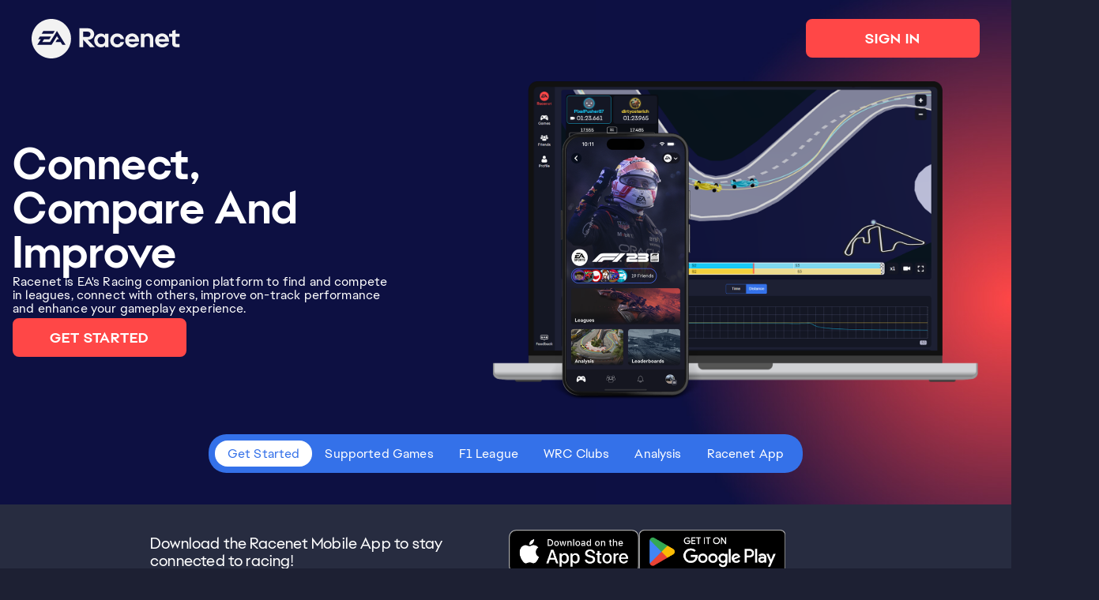

--- FILE ---
content_type: text/html
request_url: https://m.racenet.com/ea_sports_wrc/clubs/151
body_size: 15559
content:
<!doctype html><html lang="en"><head><script async crossorigin>!function(){var e,t;-1===navigator.userAgent.indexOf("RaceNetMobileApp")&&(t=document.getElementsByTagName("head")[0]||document.body||document.documentElement,(e=document.createElement("script")).src="//consent.trustarc.com/notice?domain=ea.com&c=teconsent&js=nj&noticeType=bb&text=true&gtm=1&pcookie",t.appendChild(e))}()</script><meta charset="utf-8"/><link rel="icon" href="/icons/favicon.ico"/><meta name="viewport" http-equiv="ScreenOrientation" content="width=device-width,initial-scale=1,shrink-to-fit=noautoRotate:disabled"/><meta name="theme-color" content="#040C1F"/><meta name="description" content="The racing companion app to EA racing games, where you can Connect, Compare, and Improve your racing experience. Current supported games include F1 22, F1 2021, GRID Legends, DIRT 5, DiRT Rally 2.0 and DiRT Rally"/><meta property="og:title" content="Welcome to EA Racenet"/><meta property="og:description" content="The racing companion app to EA racing games, where you can Connect, Compare, and Improve your racing experience."/><meta property="og:image" content="https://ecdn.codemasters.com/ecdn/Racenet/PROD/seo/ea-racenet-logo.png"/><link rel="apple-touch-icon" href="/icons/apple-touch-icon.png?v=1"/><link rel="apple-touch-icon" sizes="152x152" href="/icons/apple-touch-icon.png?v=1"/><link rel="apple-touch-icon" sizes="167x167" href="/icons/apple-touch-icon.png?v=1"/><link rel="apple-touch-icon" sizes="180x180" href="/icons/apple-touch-icon.png?v=1"/><meta name="apple-mobile-web-app-capable" content="yes"/><meta name="apple-mobile-web-app-title" content="Racenet"/><meta name="apple-mobile-web-app-status-bar-style" content="black"/><meta name="viewport" content="width=device-width"/><link rel="apple-touch-startup-image" href="/icons/RNSplash.jpg?v=1"/><link rel="mask-icon" href="/icons/safari-pinned-tab.svg?v=1" color="#040C1F"/><link rel="icon" type="image/png" sizes="32x32" href="/icons/favicon-32x32.png?v=1"/><link rel="icon" type="image/png" sizes="16x16" href="/icons/favicon-16x16.png?v=1"/><link rel="shortcut icon" href="/icons/favicon.ico?v=1"/><meta name="mobile-web-app-capable" content="yes"/><meta name="theme-color" content="#040C1F"/><meta name="msapplication-navbutton-color" content="#040C1F"/><meta name="application-name" content="Racenet"/><meta name="msapplication-tooltip" content="EA Racenet"/><meta name="msapplication-starturl" content="/menu?utm_source=homescreen"/><meta name="msapplication-TileColor" content="#040C1F"/><meta name="msapplication-TileImage" content="/icons/mstile-144x144.png?v=1"/><meta name="msapplication-TileImage" content="/icons/mstile-150x150.png?v=1"/><meta name="msapplication-TileImage" content="/icons/mstile-310x310.png?v=1"/><link rel="manifest" href="/manifest.json"/><title>Welcome to EA Racenet</title><script defer="defer">!function(e,t,a,n,g){e[n]=e[n]||[],e[n].push({"gtm.start":(new Date).getTime(),event:"gtm.js"});var m=t.getElementsByTagName(a)[0],r=t.createElement(a);r.async=!0,r.src="https://www.googletagmanager.com/gtm.js?id=GTM-NTWNGCL",m.parentNode.insertBefore(r,m)}(window,document,"script","dataLayer")</script><link href="/static/css/main.6ed8c2c1.chunk.css" rel="stylesheet"></head><body style="background-color:#1d2033"><noscript><iframe src="https://www.googletagmanager.com/ns.html?id=GTM-NTWNGCL" height="0" width="0" style="display:none;visibility:hidden"></iframe></noscript><noscript>You need to enable JavaScript to run this app.</noscript><div id="root"></div><script src="https://apis.google.com/js/api.js" type="text/javascript"></script><script>!function(e){function c(c){for(var d,a,r=c[0],n=c[1],o=c[2],u=0,l=[];u<r.length;u++)a=r[u],Object.prototype.hasOwnProperty.call(b,a)&&b[a]&&l.push(b[a][0]),b[a]=0;for(d in n)Object.prototype.hasOwnProperty.call(n,d)&&(e[d]=n[d]);for(i&&i(c);l.length;)l.shift()();return t.push.apply(t,o||[]),f()}function f(){for(var e,c=0;c<t.length;c++){for(var f=t[c],d=!0,a=1;a<f.length;a++){var n=f[a];0!==b[n]&&(d=!1)}d&&(t.splice(c--,1),e=r(r.s=f[0]))}return e}var d={},a={69:0},b={69:0},t=[];function r(c){if(d[c])return d[c].exports;var f=d[c]={i:c,l:!1,exports:{}};return e[c].call(f.exports,f,f.exports,r),f.l=!0,f.exports}r.e=function(e){var c=[];a[e]?c.push(a[e]):0!==a[e]&&{0:1,13:1,14:1,17:1,23:1,24:1,32:1,34:1,37:1,38:1,39:1,40:1,41:1,42:1,43:1,52:1,54:1,57:1,63:1,70:1,71:1,73:1,74:1,75:1,76:1,77:1,78:1,79:1,80:1,81:1,82:1,83:1,84:1,85:1,93:1,103:1,105:1,115:1,137:1,138:1,141:1,144:1,146:1,147:1,149:1,167:1,172:1,176:1,184:1,187:1,190:1,197:1}[e]&&c.push(a[e]=new Promise((function(c,f){for(var d="static/css/"+({}[e]||e)+"."+{0:"19990011",1:"31d6cfe0",2:"31d6cfe0",3:"31d6cfe0",4:"31d6cfe0",5:"31d6cfe0",6:"31d6cfe0",7:"31d6cfe0",8:"31d6cfe0",9:"31d6cfe0",10:"31d6cfe0",11:"31d6cfe0",12:"31d6cfe0",13:"729f46b0",14:"dd35cda5",15:"31d6cfe0",16:"31d6cfe0",17:"4aded318",18:"31d6cfe0",19:"31d6cfe0",20:"31d6cfe0",21:"31d6cfe0",22:"31d6cfe0",23:"39ecea34",24:"dd35cda5",25:"31d6cfe0",26:"31d6cfe0",27:"31d6cfe0",28:"31d6cfe0",29:"31d6cfe0",30:"31d6cfe0",31:"31d6cfe0",32:"295b50d2",33:"31d6cfe0",34:"70823913",35:"31d6cfe0",36:"31d6cfe0",37:"d08c9c95",38:"2ac9f8fa",39:"3effb7eb",40:"3effb7eb",41:"3effb7eb",42:"34ce1232",43:"34ce1232",44:"31d6cfe0",45:"31d6cfe0",46:"31d6cfe0",47:"31d6cfe0",48:"31d6cfe0",49:"31d6cfe0",50:"31d6cfe0",51:"31d6cfe0",52:"446e6c56",53:"31d6cfe0",54:"ceaa5df0",55:"31d6cfe0",56:"31d6cfe0",57:"ceaa5df0",58:"31d6cfe0",59:"31d6cfe0",60:"31d6cfe0",61:"31d6cfe0",62:"31d6cfe0",63:"adf9016c",64:"31d6cfe0",65:"31d6cfe0",66:"31d6cfe0",67:"31d6cfe0",70:"38e741f7",71:"38e741f7",73:"38e741f7",74:"38e741f7",75:"9489a06e",76:"e576cdcd",77:"adf9016c",78:"385097b6",79:"385097b6",80:"adf9016c",81:"adf9016c",82:"b3c4495f",83:"d440b4b1",84:"d440b4b1",85:"adf9016c",86:"31d6cfe0",87:"31d6cfe0",88:"31d6cfe0",89:"31d6cfe0",90:"31d6cfe0",91:"31d6cfe0",92:"31d6cfe0",93:"349f2e19",94:"31d6cfe0",95:"31d6cfe0",96:"31d6cfe0",97:"31d6cfe0",98:"31d6cfe0",99:"31d6cfe0",100:"31d6cfe0",101:"31d6cfe0",102:"31d6cfe0",103:"0ec3f0f1",104:"31d6cfe0",105:"dd35cda5",106:"31d6cfe0",107:"31d6cfe0",108:"31d6cfe0",109:"31d6cfe0",110:"31d6cfe0",111:"31d6cfe0",112:"31d6cfe0",113:"31d6cfe0",114:"31d6cfe0",115:"9fdbc264",116:"31d6cfe0",117:"31d6cfe0",118:"31d6cfe0",119:"31d6cfe0",120:"31d6cfe0",121:"31d6cfe0",122:"31d6cfe0",123:"31d6cfe0",124:"31d6cfe0",125:"31d6cfe0",126:"31d6cfe0",127:"31d6cfe0",128:"31d6cfe0",129:"31d6cfe0",130:"31d6cfe0",131:"31d6cfe0",132:"31d6cfe0",133:"31d6cfe0",134:"31d6cfe0",135:"31d6cfe0",136:"31d6cfe0",137:"34ce1232",138:"a8a986b4",139:"31d6cfe0",140:"31d6cfe0",141:"e5ba541c",142:"31d6cfe0",143:"31d6cfe0",144:"34ce1232",145:"31d6cfe0",146:"a8a986b4",147:"59e03d04",148:"31d6cfe0",149:"59e03d04",150:"31d6cfe0",151:"31d6cfe0",152:"31d6cfe0",153:"31d6cfe0",154:"31d6cfe0",155:"31d6cfe0",156:"31d6cfe0",157:"31d6cfe0",158:"31d6cfe0",159:"31d6cfe0",160:"31d6cfe0",161:"31d6cfe0",162:"31d6cfe0",163:"31d6cfe0",164:"31d6cfe0",165:"31d6cfe0",166:"31d6cfe0",167:"8a8c4cfa",168:"31d6cfe0",169:"31d6cfe0",170:"31d6cfe0",171:"31d6cfe0",172:"8a8c4cfa",173:"31d6cfe0",174:"31d6cfe0",175:"31d6cfe0",176:"1dea108f",177:"31d6cfe0",178:"31d6cfe0",179:"31d6cfe0",180:"31d6cfe0",181:"31d6cfe0",182:"31d6cfe0",183:"31d6cfe0",184:"23bc2aca",185:"31d6cfe0",186:"31d6cfe0",187:"0ec38e5b",188:"31d6cfe0",189:"31d6cfe0",190:"afda446f",191:"31d6cfe0",192:"31d6cfe0",193:"31d6cfe0",194:"31d6cfe0",195:"31d6cfe0",196:"31d6cfe0",197:"afda446f",198:"31d6cfe0",199:"31d6cfe0",200:"31d6cfe0",201:"31d6cfe0",202:"31d6cfe0",203:"31d6cfe0",204:"31d6cfe0",205:"31d6cfe0",206:"31d6cfe0",207:"31d6cfe0",208:"31d6cfe0",209:"31d6cfe0",210:"31d6cfe0",211:"31d6cfe0",212:"31d6cfe0",213:"31d6cfe0",214:"31d6cfe0",215:"31d6cfe0",216:"31d6cfe0",217:"31d6cfe0",218:"31d6cfe0",219:"31d6cfe0",220:"31d6cfe0",221:"31d6cfe0",222:"31d6cfe0",223:"31d6cfe0",224:"31d6cfe0",225:"31d6cfe0",226:"31d6cfe0",227:"31d6cfe0",228:"31d6cfe0",229:"31d6cfe0",230:"31d6cfe0",231:"31d6cfe0",232:"31d6cfe0",233:"31d6cfe0",234:"31d6cfe0",235:"31d6cfe0",236:"31d6cfe0",237:"31d6cfe0",238:"31d6cfe0",239:"31d6cfe0",240:"31d6cfe0",241:"31d6cfe0",242:"31d6cfe0",243:"31d6cfe0",244:"31d6cfe0",245:"31d6cfe0",246:"31d6cfe0",247:"31d6cfe0",248:"31d6cfe0",249:"31d6cfe0",250:"31d6cfe0",251:"31d6cfe0",252:"31d6cfe0",253:"31d6cfe0",254:"31d6cfe0",255:"31d6cfe0",256:"31d6cfe0",257:"31d6cfe0",258:"31d6cfe0",259:"31d6cfe0",260:"31d6cfe0",261:"31d6cfe0",262:"31d6cfe0",263:"31d6cfe0",264:"31d6cfe0",265:"31d6cfe0",266:"31d6cfe0",267:"31d6cfe0",268:"31d6cfe0",269:"31d6cfe0",270:"31d6cfe0",271:"31d6cfe0",272:"31d6cfe0",273:"31d6cfe0",274:"31d6cfe0",275:"31d6cfe0",276:"31d6cfe0",277:"31d6cfe0",278:"31d6cfe0",279:"31d6cfe0",280:"31d6cfe0",281:"31d6cfe0",282:"31d6cfe0",283:"31d6cfe0",284:"31d6cfe0",285:"31d6cfe0",286:"31d6cfe0",287:"31d6cfe0",288:"31d6cfe0"}[e]+".chunk.css",b=r.p+d,t=document.getElementsByTagName("link"),n=0;n<t.length;n++){var o=(i=t[n]).getAttribute("data-href")||i.getAttribute("href");if("stylesheet"===i.rel&&(o===d||o===b))return c()}var u=document.getElementsByTagName("style");for(n=0;n<u.length;n++){var i;if((o=(i=u[n]).getAttribute("data-href"))===d||o===b)return c()}var l=document.createElement("link");l.rel="stylesheet",l.type="text/css",l.onload=c,l.onerror=function(c){var d=c&&c.target&&c.target.src||b,t=new Error("Loading CSS chunk "+e+" failed.\n("+d+")");t.code="CSS_CHUNK_LOAD_FAILED",t.request=d,delete a[e],l.parentNode.removeChild(l),f(t)},l.href=b,document.getElementsByTagName("head")[0].appendChild(l)})).then((function(){a[e]=0})));var f=b[e];if(0!==f)if(f)c.push(f[2]);else{var d=new Promise((function(c,d){f=b[e]=[c,d]}));c.push(f[2]=d);var t,n=document.createElement("script");n.charset="utf-8",n.timeout=120,r.nc&&n.setAttribute("nonce",r.nc),n.src=function(e){return r.p+"static/js/"+({}[e]||e)+"."+{0:"595c76c5",1:"71298f0a",2:"4b689587",3:"01073bf4",4:"151ec7b4",5:"0c5ce755",6:"21b18211",7:"6869367f",8:"71035e47",9:"58ffbe5e",10:"0cfa199f",11:"e9d7b840",12:"06c8c8f4",13:"798386ca",14:"f4d59087",15:"def1a61a",16:"7c02e902",17:"7439512e",18:"1e6005e8",19:"dff78ade",20:"50ea5030",21:"a1d160c1",22:"5d7f5e4a",23:"44e62c7c",24:"3408fae1",25:"dfd90a77",26:"6264be70",27:"455c0c36",28:"9b132ba7",29:"bf7298d0",30:"4e7ead27",31:"5f0e7487",32:"3f8b6b79",33:"37b3d7ce",34:"17bb6912",35:"a2bcade2",36:"03c79afb",37:"be56ff6a",38:"dd2d44e4",39:"33615e93",40:"b6d79023",41:"cf9991db",42:"6607b88d",43:"b6fdc004",44:"60268806",45:"d257cfdb",46:"9261bd73",47:"14f15252",48:"f4e8471c",49:"570afb89",50:"bc747bd6",51:"e5646185",52:"16fb4c23",53:"90d6ba40",54:"a13973b3",55:"c4c670ef",56:"466eeab5",57:"ba69f0ba",58:"f579c89b",59:"73b09483",60:"2ffd7bc6",61:"c562d2cb",62:"3b0784f8",63:"08163e7f",64:"2886870a",65:"deb0ba1c",66:"a254e36f",67:"a3a01ceb",70:"0c9a7088",71:"c068bc36",73:"4fe07a1b",74:"44dbad3c",75:"43a141d2",76:"21c2757e",77:"237b74e1",78:"e13bbfb8",79:"26d96a92",80:"6bfcf61c",81:"54cc385e",82:"dce3257b",83:"e64a748e",84:"02f8b65f",85:"7139c633",86:"87ef7954",87:"3be0ad62",88:"d2844672",89:"3f9aab85",90:"9fe93250",91:"8baeba9b",92:"9a9492dd",93:"3ebedb9c",94:"36820c82",95:"c6e8a760",96:"539b5d2e",97:"2db33184",98:"ce55ebf7",99:"12f67c17",100:"9a66df9a",101:"939ff528",102:"111a3123",103:"03332474",104:"2de02f76",105:"c8c83b33",106:"cd7cccc0",107:"c9cc2347",108:"bdfaf0d3",109:"5e5370c9",110:"0333538a",111:"10f4cb38",112:"5b916efe",113:"7e61bb01",114:"f83de61e",115:"611c37b1",116:"97009b1b",117:"b8028c15",118:"ab17eb8c",119:"c5f0a750",120:"336e60b0",121:"3b559e15",122:"a2897ec7",123:"1a9a9b87",124:"493c59f0",125:"2e0cd7a2",126:"f4466794",127:"55f98ce3",128:"7c621dc7",129:"98382ccc",130:"2f90b340",131:"f6173890",132:"d1b37e7a",133:"ce85a79e",134:"4fa63b16",135:"e0018fa5",136:"3ba9ac3a",137:"1bc2540c",138:"21bf5c20",139:"2873498e",140:"3ac17bf2",141:"73bedcb7",142:"94cc44c1",143:"6593ff05",144:"7496350f",145:"2aed9909",146:"491f2dcc",147:"60c09019",148:"53d3439a",149:"f9c223b8",150:"fa33ef61",151:"613c49ae",152:"0190cbb4",153:"95003f89",154:"9463f274",155:"4809c593",156:"af3b778e",157:"99a9a1da",158:"87372df0",159:"0f542304",160:"7f8511e1",161:"b1d8d20b",162:"38e7a658",163:"f292dd9d",164:"23722166",165:"e07c447c",166:"cf6a4faa",167:"d3a1bd1d",168:"3786005c",169:"bcc15fb4",170:"a958f40b",171:"9e222435",172:"d392fa0d",173:"fe34f84b",174:"47fc88cf",175:"464eea9c",176:"51f0bdbb",177:"44fce9c3",178:"bb70c1b6",179:"975dc4f6",180:"22ee90db",181:"33845aa6",182:"ab5f7bab",183:"a4ad5628",184:"c11cebc3",185:"744635a6",186:"21d9d939",187:"5ce71737",188:"93854e2a",189:"66deebd5",190:"d6575032",191:"8a95f2e9",192:"19d311f2",193:"78745c81",194:"15a55721",195:"99a52344",196:"41e1d267",197:"60631185",198:"2d98dd66",199:"462a323b",200:"af1dcb2f",201:"34a40943",202:"d7970ef9",203:"ad6d3264",204:"7c334e14",205:"06166d64",206:"8c1860ff",207:"a1414b3e",208:"bd8d1077",209:"578462fb",210:"fd2e9f91",211:"c6bbf790",212:"7d2bd2d2",213:"26a30070",214:"cd853be2",215:"efef1681",216:"d4575e1b",217:"1fc158d4",218:"779445d2",219:"63d00dc7",220:"d18cd7c3",221:"9aa00d6b",222:"a57342fa",223:"c730b69f",224:"5095e3a2",225:"9c2fa28e",226:"81cb9f07",227:"49cb228f",228:"f19c0b92",229:"ca303c4c",230:"53712ab6",231:"bff3b01d",232:"f9602729",233:"13b6aae0",234:"7c0116af",235:"f7d71ac6",236:"8edbf118",237:"119b61a5",238:"db253263",239:"7c858239",240:"600f9950",241:"a972f835",242:"e223b6c3",243:"9f7b2548",244:"5d4122f8",245:"83b9b2d9",246:"91183777",247:"78ba8cf8",248:"8d2945fd",249:"72b635cb",250:"8c980f18",251:"fadc341f",252:"46f6d1a1",253:"7318be63",254:"27e72685",255:"e67f3cfa",256:"92993070",257:"714ed7e8",258:"70bc9950",259:"a28716f6",260:"4f355675",261:"e0e13550",262:"aef16f84",263:"9589e922",264:"7c7fb68f",265:"5531f8e2",266:"df677b41",267:"6e0630ef",268:"55ed6720",269:"1bc1c009",270:"628a7198",271:"0e4f2728",272:"7cbfc5a9",273:"b0ab3a4e",274:"8172cc4f",275:"af9c4f7e",276:"081f40ec",277:"d99bd3cf",278:"132e352c",279:"77ec1c2a",280:"177bda22",281:"a7145cd1",282:"da8ac9e6",283:"359b0c0b",284:"b97444b4",285:"9861a41e",286:"b7f5e250",287:"a7d19866",288:"73cda7e3"}[e]+".chunk.js"}(e);var o=new Error;t=function(c){n.onerror=n.onload=null,clearTimeout(u);var f=b[e];if(0!==f){if(f){var d=c&&("load"===c.type?"missing":c.type),a=c&&c.target&&c.target.src;o.message="Loading chunk "+e+" failed.\n("+d+": "+a+")",o.name="ChunkLoadError",o.type=d,o.request=a,f[1](o)}b[e]=void 0}};var u=setTimeout((function(){t({type:"timeout",target:n})}),12e4);n.onerror=n.onload=t,document.head.appendChild(n)}return Promise.all(c)},r.m=e,r.c=d,r.d=function(e,c,f){r.o(e,c)||Object.defineProperty(e,c,{enumerable:!0,get:f})},r.r=function(e){"undefined"!=typeof Symbol&&Symbol.toStringTag&&Object.defineProperty(e,Symbol.toStringTag,{value:"Module"}),Object.defineProperty(e,"__esModule",{value:!0})},r.t=function(e,c){if(1&c&&(e=r(e)),8&c)return e;if(4&c&&"object"==typeof e&&e&&e.__esModule)return e;var f=Object.create(null);if(r.r(f),Object.defineProperty(f,"default",{enumerable:!0,value:e}),2&c&&"string"!=typeof e)for(var d in e)r.d(f,d,function(c){return e[c]}.bind(null,d));return f},r.n=function(e){var c=e&&e.__esModule?function(){return e.default}:function(){return e};return r.d(c,"a",c),c},r.o=function(e,c){return Object.prototype.hasOwnProperty.call(e,c)},r.p="/",r.oe=function(e){throw console.error(e),e};var n=this["webpackJsonpclient-app"]=this["webpackJsonpclient-app"]||[],o=n.push.bind(n);n.push=c,n=n.slice();for(var u=0;u<n.length;u++)c(n[u]);var i=o;f()}([])</script><script src="/static/js/72.6f8e5bd5.chunk.js"></script><script src="/static/js/main.c2a32905.chunk.js"></script></body></html>

--- FILE ---
content_type: text/css
request_url: https://m.racenet.com/static/css/main.6ed8c2c1.chunk.css
body_size: 4370
content:
@font-face{font-family:"ElectronicArtsDisplay";src:url(/static/media/ElectronicArtsDisplay-Bold.0c2ab122.woff2) format("woff2"),url(/static/media/ElectronicArtsDisplay-Bold.1d9d1b6d.otf) format("opentype");font-weight:700}@font-face{font-family:"ElectronicArtsDisplay";src:url(/static/media/ElectronicArtsDisplay-Regular.7571e347.woff2) format("woff2"),url(/static/media/ElectronicArtsDisplay-Regular.fadeb5ef.otf) format("opentype");font-weight:400}@font-face{font-family:"ElectronicArtsText";src:url(/static/media/ElectronicArtsText-Bold.bf52f346.woff2) format("woff2"),url(/static/media/ElectronicArtsText-Bold.58cf4eb1.ttf) format("truetype");font-weight:700}@font-face{font-family:"ElectronicArtsText";src:url(/static/media/ElectronicArtsText-BoldItalic.76305f2d.woff2) format("woff2"),url(/static/media/ElectronicArtsText-BoldItalic.cc8a363c.ttf) format("truetype");font-style:italic;font-weight:700}@font-face{font-family:"ElectronicArtsText";src:url(/static/media/ElectronicArtsText-Italic.acc7a72d.woff2) format("woff2");font-style:italic}@font-face{font-family:"ElectronicArtsText";src:url(/static/media/ElectronicArtsText-Light.21ddc81a.woff2) format("woff2"),url(/static/media/ElectronicArtsText-Light.a51be70a.ttf) format("truetype");font-weight:300;font-style:normal}@font-face{font-family:"ElectronicArtsText";src:url(/static/media/ElectronicArtsText-LightItalic.cafe321d.woff2) format("woff2"),url(/static/media/ElectronicArtsText-LightItalic.258cf926.ttf) format("truetype");font-style:italic;font-weight:300}@font-face{font-family:"ElectronicArtsText";src:url(/static/media/ElectronicArtsText-Regular.2961fab8.woff2) format("woff2"),url(/static/media/ElectronicArtsText-Regular.cb2151d9.ttf) format("truetype");font-style:normal;font-weight:400}html{scroll-behavior:smooth}body{font-family:ElectronicArtsDisplay-Bold,ElectronicArtsDisplay-Regular,ElectronicArtsText-Bold,ElectronicArtsText-BoldItalic,ElectronicArtsText-Italic,ElectronicArtsTextLight-Italic,ElectronicArtsText-Regular,Arial,Helvetica,sans-serif;margin:0;-webkit-font-smoothing:antialiased;-moz-osx-font-smoothing:grayscale;-webkit-overflow-scrolling:touch}@media (min-width:600px){body{overflow-y:auto;background-color:#1d2033}}*{box-sizing:border-box}#root{display:flex;flex-direction:column;min-height:100%;min-width:0}a{text-decoration:none}a:focus,a:visited{color:inherit}#ARButton,#VRButton{display:none;z-index:10000!important;left:auto!important;right:15px!important;position:fixed!important;bottom:60px!important}#truste-consent-track{background-color:#1d2033}#truste-consent-text{font-family:ElectronicArtsDisplay,Helvetica,sans-serif}@media (min-width:600px){#truste-consent-track{padding:16px}}.truste-cookie-link{color:#ff4747!important;transition:all .3s cubic-bezier(.4,0,.2,1) 0ms}.truste-cookie-link:hover{color:#fff}#truste-consent-button{background-color:transparent;border:2px solid #ff4747;border-radius:4px;padding:4px 8px;font-family:ElectronicArtsDisplay,Helvetica,sans-serif;letter-spacing:2.4px;text-transform:uppercase;white-space:nowrap;min-width:230px;font-weight:700;line-height:1.75;transition:all .3s cubic-bezier(.4,0,.2,1) 0ms}#truste-consent-button:hover{background-color:#fff;border:2px solid #fff}#truste-show-consent{border:2px solid #ff4747;background-color:transparent;border-radius:4px;padding:4px 8px;font-family:ElectronicArtsDisplay,Helvetica,sans-serif;letter-spacing:2.4px;text-transform:uppercase;white-space:nowrap;min-width:230px;font-weight:700;line-height:1.75;transition:all .3s cubic-bezier(.4,0,.2,1) 0ms}#truste-show-consent:hover{background-color:#fff;border:2px solid #fff}#truste-consent-required{border:2px solid #ff4747;background-color:transparent;border-radius:4px;padding:4px 8px;font-family:ElectronicArtsDisplay,Helvetica,sans-serif;letter-spacing:2.4px;text-transform:uppercase;white-space:nowrap;min-width:230px;font-weight:700;line-height:1.75;transition:all .3s cubic-bezier(.4,0,.2,1) 0ms}#truste-consent-required:hover{background-color:#fff;border:2px solid #fff}.popover_root__1LkRj ::-webkit-scrollbar{width:6px;position:absolute;right:0;bottom:0}.popover_root__1LkRj ::-webkit-scrollbar-track{background:#141724;border-radius:8px}.popover_root__1LkRj ::-webkit-scrollbar-thumb{background:#c0c1db;border-radius:6px}.landing_scroll__34ygy{scroll-behavior:smooth}
/*# sourceMappingURL=main.6ed8c2c1.chunk.css.map */

--- FILE ---
content_type: application/javascript
request_url: https://m.racenet.com/static/js/main.c2a32905.chunk.js
body_size: 301541
content:
(this["webpackJsonpclient-app"]=this["webpackJsonpclient-app"]||[]).push([[68],[,,,function(e,t,n){"use strict";n.d(t,"e",(function(){return i})),n.d(t,"d",(function(){return s})),n.d(t,"g",(function(){return l})),n.d(t,"f",(function(){return d})),n.d(t,"k",(function(){return u})),n.d(t,"l",(function(){return p})),n.d(t,"m",(function(){return b})),n.d(t,"n",(function(){return f})),n.d(t,"c",(function(){return g})),n.d(t,"o",(function(){return h})),n.d(t,"j",(function(){return j})),n.d(t,"h",(function(){return m})),n.d(t,"i",(function(){return y})),n.d(t,"b",(function(){return v})),n.d(t,"a",(function(){return L})),n.d(t,"p",(function(){return I}));var a=n(2),r=n(383),c=n(147),o=n(37),i={primary:"ElectronicArtsDisplay, Helvetica, sans-serif",secondary:"ElectronicArtsText, Helvetica, sans-serif"},s={bold:{fontFamily:i.primary,fontWeight:700},book:{fontFamily:i.secondary,fontWeight:300},regular:{fontFamily:i.secondary,fontWeight:400},mediumItalic:{fontFamily:i.secondary,fontWeight:500,fontStyle:"italic"}},l={sidebarWidth:80,defaultPageSectionMaxWidth:1440,hubV3MaxWidth:1693,scrollbarWidth:7,toolBarHeight:60,mobileTopInset:70},d=function(e){return{horizontal:e.spacing(2),vertical:e.spacing(2),height:48}},u="#19caf8",p="#f3d03d",b="#F2F2F2",f="#F2F2F2",g={redBull:"#001A30",haas:"#000",ferrari:"#E1251B",mcLaren:"#231F20",mercedes:"#000",astonMartin:"#005850",alpine:"#0C1D2C",sauber:"#000",alphaTauri:"#1D43D8",williams:"#041E42"},h="#e39b26",j="#FFFFFF",m="#e6e6e6",O=Object(r.a)(Object(c.a)({palette:{common:{white:"#F2F2F2",black:"#000"}},stats:{purple_light:"#964490",mint:"#72efdd",red:"#F7004a",aqua:"#4EC2CB",pink:"#c52a96"},variants:{offWhite:"#F2F2F2",lightWhite:"#FFFFFF",lightGrey:"#e6e6e6",tableHeaderColour:"#F8F8F8",purple:"#221421",visualiserBackground:"#2f222b",green:"#42ba2e",grey:"#685767",transparentColour:"transparent",EAOrange:"#FF4747",EALightGray:"#EFEFEF",EACharGray:"#63666A",EADisabled:"#908E97",EALightPurple:"#AFB4F2",EALilac:"#B0B5F3",EABlue:"#0D1042",EALightBlue:"#272C7D",accessCodeBox:"#2B2D40",twitterBlue:"#1D9BF0",facebookBlue:"#1877F2",whatsappGreen:"#25D366",discordBlue:"#5865F2",yellow:"#D0DA46",errorRed:"#CB1F1F"},sidebar:{backgroundColor:"#040C1F",color:"#F2F2F2 !important",logoColor:"#FF4747",hoverState:"#161A59",navSelected:{background:"#B0B6F4",color:"#1B2064 !important",backgroundSize:"100%"}},cookieBanner:{backgroundColor:"#1B2064",border:"#B0B6F4"},mobileHeader:{backgroundColor:"#1B2064",selectedTabBackground:"#B0B6F4",selectedTabColor:"#131850",tabColor:"#B0B6F4"},styles:{defaultHoverOpacity:.8,hoverEaseInOut:"all .2s ease-in-out",defaultBoxShadow:"-2px 2px 4px 0px ".concat(Object(o.a)("#221421",.4)),roundedBodyBoxShadow:"-4px 0px 4px 0px ".concat(Object(o.a)("#221421",.3)),borderRadiusXxs:2,borderRadiusXs:4,borderRadiusSm:8,borderRadiusMd:16,borderRadiusLg:32,skeleton:{color:function(e){return e.palette.grey[200]},animation:"wave"},headerOverlay:{opacity:.5,backgroundImage:"linear-gradient(to right, #0D1043 , #1B2064)"},borderBottomColor:"#e0e0e0",boxShadowColour:"#221421",cssImportant:" !important"},layout:{sidebarWidth:80,defaultPageSectionMaxWidth:1440,scrollbarWidth:7,toolBarHeight:56},typography:{h1:Object(a.a)({},s.bold),h2:Object(a.a)({},s.bold),h3:Object(a.a)({},s.bold),h4:Object(a.a)({},s.bold),h5:Object(a.a)({},s.bold),h6:Object(a.a)({},s.bold),subtitle1:Object(a.a)({},s.bold),subtitle2:Object(a.a)({},s.bold),body1:Object(a.a)({},s.regular),body2:Object(a.a)({},s.regular),p:Object(a.a)({},s.regular),button:Object(a.a)(Object(a.a)({},s.bold),{},{textTransform:"none"}),caption:Object(a.a)({},s.regular),overline:Object(a.a)({},s.regular)}})),v=Object(c.a)(O,{palette:{primary:{main:"#131850",dark:"#040C1F",light:"#161A59",contrastText:"#F2F2F2"},secondary:{main:"#131850",dark:"#131850",light:"#B0B6F4",contrastText:"#F2F2F2"},info:{main:"#FF4747",light:"#B0B6F4",dark:"#161A59"},error:{main:"#CB1F1F"},background:{default:"#0D1043",paper:"#1B2064"},text:{primary:"#FF4747",secondary:"#F2F2F2",disabled:"#B0B6F4"}},styles:{dropdownBorder:"#B0B6F4",borderBottom:"1px solid #B0B6F4",leaderboardBorderBottom:"0.5px solid #131850",transparentBg:"#fff",transparentButton:"#0D1043",popoverBackground:"rgba(21, 22, 31, 0.6)"},stats:{purple:"#872ae6",blue:"#19caf8",green:"#75d054",orange:"#ff7800"},overrides:{MuiListItemIcon:{root:{color:"#F2F2F2"}},MuiToolbar:{root:{height:l.toolBarHeight,minHeight:l.toolBarHeight+"!important"}}}}),y=Object(c.a)(O,{palette:{primary:{main:"#131850",dark:"#040C1F",light:"#E6E6E6",contrastText:"#F2F2F2"},secondary:{main:"#E6E6E6",light:"#EEEEEE",dark:"#040C1F",contrastText:"#685767"},info:{main:"#FF4747",light:"#685767",dark:"#161A59"},background:{default:"#0D1043",paper:"#F2F2F2"},text:{primary:"#040C1F",secondary:"#040C1F",disabled:"#685767"}},styles:{dropdownBorder:"#040C1F",borderBottom:"1px solid #E0E0E0",leaderboardBorderBottom:"0.5px solid #E0E0E0",transparentBg:"#0D1043",transparentButton:"#fff"},stats:{purple:"#7400b8",blue:"#4ea8de",orange:"#e39b26",green:"#75D054"},overrides:{MuiListItemIcon:{root:{color:"F2F2F2"}},MuiToolbar:{root:{height:l.toolBarHeight,minHeight:l.toolBarHeight+"!important"}}}}),x="#141724",C="#FFFFFF",w="#C0C1DB",S="#FF4747",k="#DC2929",F="#3471E9",P="#1A53C4",E="ElectronicArtsDisplay, Helvetica, sans-serif",L="ElectronicArtsText, Helvetica, sans-serif",_={fontFamily:E,fontWeight:700,fontSize:13,letterSpacing:1.3,textTransform:"uppercase",margin:0,cursor:"pointer",position:"relative",display:"flex",alignItems:"center",justifyContent:"center",transition:"all 300ms cubic-bezier(0.4, 0, 0.2, 1) 0ms",lineHeight:1},I={color:{grey:"#1D2033",richBlack:x,richGrey:"#272C40",white:C,whiteHover:"#EAEAEA",black:"#000",periwinkle:w,coral:S,coralHover:k,blue:F,blueHover:P,blueSelected:"#2A62CE",inputGrey:"#797A9E",textDark:"#141724",inputBlack:"#111427",darkerBlack:"#0B0E15",transparent:"transparent",disabledBg:"#636270",disabledText:"#29292E",paCar1Colour:u,paCar2Colour:p,gold:"#DCBE55",silver:"#8A97A4",bronze:"#8C5D35",red:"#CB1F1F",green:"#5EC61B",lightGreen:"#75d054",offWhite:"#CCCCCC",yellow:"##FCEE21"},variant:{EADisabled:"#908E97",greenBg:"#42ba2e",yellowBg:"#D0DA46"},typography:{titleXL:{fontFamily:E,fontWeight:700,fontSize:56,color:C,lineHeight:1.4,margin:0},title:{fontFamily:E,fontWeight:700,fontSize:40,color:C,lineHeight:1.4,margin:0},heading:{fontFamily:E,fontWeight:700,fontSize:24,color:C,lineHeight:1.1,margin:0},subHeading:{fontFamily:E,fontWeight:700,fontSize:20,color:C,lineHeight:1.1},heading3:{fontFamily:L,fontWeight:400,fontSize:20,color:C,lineHeight:1.1},copy:{fontFamily:L,fontWeight:400,fontSize:16,color:C,lineHeight:1.1},copyText:{fontFamily:L,fontWeight:400,fontSize:16,color:C,lineHeight:1.2},input:{fontFamily:L,fontWeight:400,fontSize:16,color:C,lineHeight:1.1},caption:{fontFamily:L,fontWeight:400,fontSize:12,color:C,lineHeight:1.1},button:Object(a.a)({},_)},breakpoints:{xs:0,sm:600,md:960,lg:1280,xl:1920},fontTypes:{bold:{fontWeight:700},regular:{fontWeight:400}},button:{regular:{default:Object(a.a)(Object(a.a)({},_),{},{backgroundColor:S,color:C,height:33,border:"2px solid ".concat(S),borderRadius:8,minWidth:140,padding:"0 24px"}),jumbo:Object(a.a)(Object(a.a)({},_),{},{backgroundColor:S,color:C,fontFamily:E,fontSize:18,fontWeight:700,height:49,border:"2px solid ".concat(S),borderRadius:8,minWidth:220,padding:"0 32px",letterSpacing:1}),mobile:Object(a.a)(Object(a.a)({},_),{},{backgroundColor:S,color:C,fontFamily:E,fontSize:16,fontWeight:700,height:50,border:"2px solid ".concat(S),borderRadius:8,width:"100%",padding:"0 12px",letterSpacing:.8}),hover:{backgroundColor:k,color:"#EAEAEA",border:"2px solid ".concat(k)},inactive:{backgroundColor:"#636270",color:"#29292E",border:"2px solid #636270",cursor:"default"}},outlinedPrimary:{default:Object(a.a)(Object(a.a)({},_),{},{backgroundColor:"transparent",border:"2px solid ".concat(S),color:C,height:33,borderRadius:8,minWidth:140,padding:"0 24px"}),jumbo:Object(a.a)(Object(a.a)({},_),{},{backgroundColor:"transparent",border:"2px solid ".concat(S),color:C,fontFamily:E,fontSize:18,fontWeight:700,textTransform:"uppercase",height:49,borderRadius:8,minWidth:220,padding:"0 32px",letterSpacing:1}),mobile:Object(a.a)(Object(a.a)({},_),{},{backgroundColor:"transparent",border:"2px solid ".concat(S),color:C,fontFamily:E,fontSize:16,fontWeight:700,textTransform:"uppercase",height:50,borderRadius:8,width:"100%",padding:"0 12px",letterSpacing:.8}),hover:{backgroundColor:k,border:"2px solid ".concat(k),color:"#EAEAEA"},inactive:{backgroundColor:"transparent",border:"2px solid #636270",color:"#636270",cursor:"default"}},outlinedSecondary:{default:Object(a.a)(Object(a.a)({},_),{},{backgroundColor:"transparent",border:"2px solid ".concat(C),color:C,height:33,borderRadius:8,minWidth:140,padding:"0 24px"}),jumbo:Object(a.a)(Object(a.a)({},_),{},{backgroundColor:"transparent",border:"2px solid ".concat(C),color:C,fontFamily:E,fontSize:18,fontWeight:700,textTransform:"uppercase",height:49,borderRadius:8,minWidth:220,padding:"0 32px",letterSpacing:1}),mobile:Object(a.a)(Object(a.a)({},_),{},{backgroundColor:"transparent",border:"2px solid ".concat(C),color:C,fontFamily:E,fontSize:16,fontWeight:700,textTransform:"uppercase",height:50,borderRadius:8,width:"100%",padding:"0 12px",letterSpacing:.8}),hover:{backgroundColor:C,border:"2px solid ".concat(C),color:"#14152E"},inactive:{backgroundColor:"transparent",border:"2px solid #636270",color:"#636270",cursor:"default"}},outlinedBlue:{default:Object(a.a)(Object(a.a)({},_),{},{backgroundColor:"transparent",border:"2px solid ".concat(F),color:C,height:33,borderRadius:8,minWidth:140,padding:"0 24px"}),jumbo:Object(a.a)(Object(a.a)({},_),{},{backgroundColor:"transparent",border:"2px solid ".concat(F),color:C,fontFamily:E,fontSize:18,fontWeight:700,textTransform:"uppercase",height:49,borderRadius:8,minWidth:220,padding:"0 32px",letterSpacing:1}),mobile:Object(a.a)(Object(a.a)({},_),{},{backgroundColor:"transparent",border:"2px solid ".concat(F),color:C,fontFamily:E,fontSize:16,fontWeight:700,textTransform:"uppercase",height:50,borderRadius:8,width:"100%",padding:"0 12px",letterSpacing:.8}),hover:{backgroundColor:F,border:"2px solid ".concat(F),color:C},inactive:{backgroundColor:"transparent",border:"2px solid #636270",color:"#636270",cursor:"default"}},segmented:{default:Object(a.a)(Object(a.a)({},_),{},{backgroundColor:F,border:"2px solid ".concat(F),color:C,height:33,borderRadius:8,minWidth:140,padding:"0 24px"}),jumbo:Object(a.a)(Object(a.a)({},_),{},{backgroundColor:F,border:"2px solid ".concat(F),color:C,fontFamily:E,fontSize:18,fontWeight:700,textTransform:"uppercase",height:49,borderRadius:8,minWidth:220,padding:"0 32px",letterSpacing:1}),mobile:Object(a.a)(Object(a.a)({},_),{},{backgroundColor:F,border:"2px solid ".concat(F),color:C,fontFamily:E,fontSize:16,fontWeight:700,textTransform:"uppercase",height:50,borderRadius:8,width:"100%",padding:"0 12px",letterSpacing:.8}),hover:{backgroundColor:P,border:"2px solid ".concat(P),color:"#EAEAEA"},inactive:{backgroundColor:"transparent",border:"2px solid #636270",color:"#636270",cursor:"default"}},pill:{default:Object(a.a)(Object(a.a)({},_),{},{backgroundColor:F,border:"2px solid ".concat(F),color:C,height:33,borderRadius:18,minWidth:140,padding:"0 24px"}),jumbo:Object(a.a)(Object(a.a)({},_),{},{backgroundColor:F,border:"2px solid ".concat(F),color:C,fontFamily:E,fontSize:18,fontWeight:700,textTransform:"uppercase",height:44,borderRadius:25,minWidth:220,padding:"0 32px",letterSpacing:1}),mobile:Object(a.a)(Object(a.a)({},_),{},{backgroundColor:F,border:"2px solid ".concat(F),color:C,fontFamily:E,fontSize:16,fontWeight:700,textTransform:"uppercase",height:44,borderRadius:25,width:"100%",padding:"0 12px",letterSpacing:.8}),hover:{backgroundColor:P,border:"2px solid ".concat(P),color:C},inactive:{backgroundColor:F,border:"2px solid #636270",color:"#636270",cursor:"default"}},dialogSelector:{default:Object(a.a)(Object(a.a)({},_),{},{backgroundColor:x,border:"2px solid ".concat(x),color:C,height:33,borderRadius:8,minWidth:140,padding:"0 24px"}),jumbo:Object(a.a)(Object(a.a)({},_),{},{backgroundColor:x,border:"2px solid ".concat(x),color:C,fontFamily:E,fontSize:18,fontWeight:700,textTransform:"uppercase",height:44,borderRadius:8,minWidth:220,padding:"0 32px",letterSpacing:1}),mobile:Object(a.a)(Object(a.a)({},_),{},{backgroundColor:x,border:"2px solid ".concat(x),color:C,fontFamily:E,fontSize:16,fontWeight:700,textTransform:"uppercase",height:44,borderRadius:8,width:"100%",padding:"0 12px",letterSpacing:.8}),hover:{backgroundColor:C,border:"2px solid ".concat(C),color:x,boxShadow:"0 0 8px ".concat(w,"BF")},inactive:{backgroundColor:x,border:"2px solid #636270",color:"#636270",cursor:"default"}},link:{default:Object(a.a)(Object(a.a)({},_),{},{backgroundColor:"transparent",color:S,height:33,border:"none",borderRadius:8,minWidth:140,padding:"0 24px"}),jumbo:Object(a.a)(Object(a.a)({},_),{},{backgroundColor:"transparent",color:S,fontFamily:E,fontSize:18,fontWeight:700,height:49,border:"none",borderRadius:8,minWidth:220,padding:"0 32px",letterSpacing:1}),mobile:Object(a.a)(Object(a.a)({},_),{},{backgroundColor:"transparent",color:S,fontFamily:E,fontSize:16,fontWeight:700,height:50,border:"none",borderRadius:8,width:"100%",padding:"0 12px",letterSpacing:.8}),hover:{backgroundColor:"none",color:k,border:"none"},inactive:{backgroundColor:"none",color:"#29292E",border:"none",cursor:"default"}}},popoverBackground:{backgroundColor:"".concat(x,"80")},borderRadius:8,boxShadow:{white:"0 0 8px ".concat(w,"BF")},transitions:{hoverEaseInOut:"all .2s ease-in-out"},spacing:function(){var e=arguments.length>0&&void 0!==arguments[0]?arguments[0]:1;return 8*e}}},,,function(e,t,n){"use strict";n.d(t,"A",(function(){return l})),n.d(t,"E",(function(){return d})),n.d(t,"l",(function(){return u})),n.d(t,"a",(function(){return p})),n.d(t,"D",(function(){return f})),n.d(t,"u",(function(){return S})),n.d(t,"t",(function(){return k})),n.d(t,"C",(function(){return F})),n.d(t,"r",(function(){return P})),n.d(t,"v",(function(){return E})),n.d(t,"x",(function(){return L})),n.d(t,"y",(function(){return _})),n.d(t,"e",(function(){return I})),n.d(t,"s",(function(){return W})),n.d(t,"w",(function(){return G})),n.d(t,"b",(function(){return V})),n.d(t,"d",(function(){return Y})),n.d(t,"c",(function(){return q})),n.d(t,"f",(function(){return X})),n.d(t,"g",(function(){return J})),n.d(t,"h",(function(){return Q})),n.d(t,"i",(function(){return Z})),n.d(t,"j",(function(){return K})),n.d(t,"k",(function(){return $})),n.d(t,"p",(function(){return ee})),n.d(t,"m",(function(){return te})),n.d(t,"n",(function(){return ne})),n.d(t,"q",(function(){return ae})),n.d(t,"o",(function(){return re})),n.d(t,"B",(function(){return ce})),n.d(t,"z",(function(){return oe}));var a,r,c=n(8),o=n(15),i=n(25),s=n(27),l="RaceNetMobileApp",d="RaceNetTabletApp",u=15,p=900,b=document.location.origin,f={basePath:function(){try{var e;return null!==(e=document.getElementsByTagName("base")[0].getAttribute("href"))&&void 0!==e?e:"/"}catch(t){return"/"}}(),appUrl:b,apiUrl:"/",cachingDuration:30},g="/dirtRally",h="/dirtRally2",j="/dirt5",m="/f1_2021",O="/f1_22",v="/f1_23",y="/f1_24",x="/f1_25",C="/gridLegends",w="/ea_sports_wrc",S=function(e){return"".concat(Object(s.c)(e),"/us/leagues")},k=function(e){return"".concat(Object(s.c)(e),"/clubs")},F={landing:"/",landingWRC:"/wrc",landingF12023:"/f12023",appStoreRedirect:"/app_store_redirect",notificationCenter:"/notifications",home:"/home",profile:"/profile",activityFeed:"/activityFeed",friends:"/friends",gamesCoach:"/gamesCoach",preferences:"/settings",newsFeed:"/newsFeed",loggedOut:"",oauthCallback:"/oauthCallback",games:"/gamesLibrary",releaseNotes:"/releaseNotes",faq:"/faq",dirtRally:{root:g,community:"".concat(g,"/community"),events:"".concat(g,"/events"),telemetry:"".concat(g,"/telemetry"),friends:"".concat(g,"/friends"),stats:"".concat(g,"/stats"),gameInfo:"".concat(g,"/gameInfo")},dirtRally2:{root:h,community:"".concat(h,"/community"),stats:"".concat(h,"/stats"),friends:"".concat(h,"/friends"),performanceAnalysis:"".concat(h,"/performanceanalysis"),events:"".concat(h,"/events"),gameInfo:"".concat(h,"/gameInfo")},dirt5:{root:j,community:"".concat(j,"/community"),friends:"".concat(j,"/friends"),stats:"".concat(j,"/stats"),gameInfo:"".concat(j,"/info"),playgrounds:"".concat(j,"/playgrounds")},f1_2021:{root:m,stats:"".concat(m,"/stats"),news:"".concat(m,"/news"),photos:"".concat(m,"/photos"),previousEvents:"".concat(m,"/previousEvents"),currentEvent:"".concat(m,"/currentEvents"),friends:"".concat(m,"/friends"),leaderboards:"".concat(m,"/leaderboards"),performanceAnalysis:"".concat(m,"/performanceAnalysis"),gameInfo:"".concat(m,"/gameInfo"),leagues:"".concat(m,"/leagues"),leaguesSearch:"".concat(m,"/leagues/search"),league:"".concat(m,"/league"),leaguesEvents:"".concat(m,"/leagues/your_events"),yourLeagues:"".concat(m,"/leagues/your_leagues"),leaguesDiscover:"".concat(m,"/leagues/discover")},f1_2022:{root:O,stats:"".concat(O,"/stats"),news:"".concat(O,"/news"),photos:"".concat(O,"/photos"),previousEvents:"".concat(O,"/previousEvents"),currentEvent:"".concat(O,"/currentEvents"),friends:"".concat(O,"/friends"),leaderboards:"".concat(O,"/leaderboards"),performanceAnalysis:"".concat(O,"/performanceAnalysis"),gameInfo:"".concat(O,"/gameInfo"),leagues:"".concat(O,"/leagues"),leaguesSearch:"".concat(O,"/leagues/search"),league:"".concat(O,"/league"),leaguesEvents:"".concat(O,"/leagues/your_events"),yourLeagues:"".concat(O,"/leagues/your_leagues"),leaguesDiscover:"".concat(O,"/leagues/discover")},f1_2023:{root:v,friends:"".concat(v,"/friends"),stats:"".concat(v,"/stats"),performanceAnalysis:"".concat(v,"/performanceAnalysis"),leaderboards:"".concat(v,"/leaderboards"),news:"".concat(v,"/news"),leagues:"".concat(v,"/leagues"),league:"".concat(v,"/leagues/league"),leaguesDiscover:"".concat(v,"/leagues/discover"),leaguesPreferences:"".concat(v,"/leagues/preferences"),leaguesAdmin:"".concat(v,"/leagues/league"),leagueHelp:"".concat(v,"/leagues/help"),redbull:"".concat(v,"/red_bull")},f1_2024:{root:y,fanzone:"".concat(y,"/fanzone"),fanzonesVote:"".concat(y,"/fanzone_vote"),friends:"".concat(y,"/friends"),news:"".concat(y,"/news"),leagues:"".concat(y,"/leagues"),league:"".concat(y,"/leagues/league"),leaguesDiscover:"".concat(y,"/leagues/discover"),leaguesPreferences:"".concat(y,"/leagues/preferences"),leaguesAdmin:"".concat(y,"/leagues/league"),leagueHelp:"".concat(y,"/leagues/help"),redbull:"".concat(y,"/red_bull"),timeTrial:"".concat(y,"/time_trial")},f1_2025:{root:x,fanzone:"".concat(x,"/fanzone"),fanzonesVote:"".concat(x,"/fanzone_vote"),friends:"".concat(x,"/friends"),news:"".concat(x,"/news"),leagues:"".concat(x,"/leagues"),league:"".concat(x,"/leagues/league"),leaguesDiscover:"".concat(x,"/leagues/discover"),leaguesPreferences:"".concat(x,"/leagues/preferences"),leaguesAdmin:"".concat(x,"/leagues/league"),leagueHelp:"".concat(x,"/leagues/help"),timeTrial:"".concat(x,"/time_trial")},grid21:{root:C,stats:"".concat(C,"/stats"),friends:"".concat(C,"/friends"),leaderboards:"".concat(C,"/leaderboards"),news:"".concat(C,"/news"),leagues:"".concat(C,"/leagues"),gameInfo:"".concat(C,"/gameInfo"),events:"".concat(C,"/events")},wrc2023:{root:w,clubs:"".concat(w,"/clubs"),club:"".concat(w,"/clubs"),clubMembership:"".concat(w,"/clubs/membership"),friendsClubs:"".concat(w,"/clubs/friends"),leaderboards:"".concat(w,"/leaderboards"),friends:"".concat(w,"/friends"),performanceAnalysis:"".concat(w,"/performanceAnalysis"),playerStats:"".concat(w,"/statistics"),playerStatsCompare:"".concat(w,"/statistics/compare"),playerStatsCareer:"".concat(w,"/statistics/career"),playerStatsSolo:"".concat(w,"/statistics/solo"),playerStatsMultiplayer:"".concat(w,"/statistics/multiplayer"),playerStatsChampionship:"".concat(w,"/statistics/championship"),playerStatsTimetrial:"".concat(w,"/statistics/timetrial"),playerStatsMoments:"".concat(w,"/statistics/moments"),news:"".concat(w,"/news"),performanceAnalysisClubsMobile:"".concat(w,"/performanceAnalysisClubs")},errorPages:{404:"/404"}},P={getApplication:"".concat(f.apiUrl,"api/application"),getAntiforgery:"".concat(f.apiUrl,"api/application/antiforgery"),getIdentity:"".concat(f.apiUrl,"api/identity"),getMobileIdentity:"".concat(f.apiUrl,"api/identity/secured"),getGames:"".concat(f.apiUrl,"api/profile/library"),gameLibraryAnnouncement:"/announcements",getStats:"".concat(f.apiUrl,"api/profile/recentlyPlayedGames"),postPublicInfo:"".concat(f.apiUrl,"api/preferences/publicInfo"),getProfile:"".concat(f.apiUrl,"api/profile"),getSocialFeed:"".concat(f.apiUrl,"api/feed/social"),getNewsFeed:"".concat(f.apiUrl,"api/feed/news"),getReleaseNotes:"".concat(f.apiUrl,"api/common/releaseNotes"),getFaq:"".concat(f.apiUrl,"api/common/faq"),friends:{getFriends:"".concat(f.apiUrl,"api/Friend"),getProfileFriends:"".concat(f.apiUrl,"api/Friend/profile"),getFriendSearch:"".concat(f.apiUrl,"api/Friend/search"),postFriendRequest:function(e){return"".concat(f.apiUrl,"api/Friend/request?friendSSID=").concat(e)},putBlockFriend:function(e){return"".concat(f.apiUrl,"api/Friend/block?friendSSID=").concat(e)},deleteCancelInviteFriend:function(e){return"".concat(f.apiUrl,"api/Friend/cancelinvite?friendSSID=").concat(e)},putUnblockFriend:function(e){return"".concat(f.apiUrl,"api/Friend/unblock?friendSSID=").concat(e)},putAcceptFriend:function(e){return"".concat(f.apiUrl,"api/Friend/acceptinvite?friendSSID=").concat(e)},putDeclineFriend:function(e){return"".concat(f.apiUrl,"api/Friend/declineinvite?friendSSID=").concat(e)},deleteRemoveFriend:function(e){return"".concat(f.apiUrl,"api/Friend/remove?friendSSID=").concat(e)},deleteFriend:function(e){return"".concat(f.apiUrl,"api/Friend/remove?friendSSID=").concat(e)},bulkRequest:"".concat(f.apiUrl,"api/Friend/request/bulk"),friendsRecommendations:"".concat(f.apiUrl,"api/Friend/recommendations"),friendsByPlatform:"".concat(f.apiUrl,"api/Friend/consolidated"),checkFriends:"".concat(f.apiUrl,"api/Friend/checkFriends")},identity:{getSecuredIdentity:"".concat(f.apiUrl,"api/identity/secured"),getAccessToken:"".concat(f.apiUrl,"api/identity/auth"),refreshTokens:"".concat(f.apiUrl,"api/identity/refresh-auth"),logout:"".concat(f.apiUrl,"api/identity/logout"),getWebAcceptanceText:"".concat(f.apiUrl,"api/identity/acceptanceText"),postWebAcceptance:function(e){return"".concat(f.apiUrl,"api/identity/acceptance/").concat(e,"/submit")},postOnboarding:"".concat(f.apiUrl,"api/identity/onboarding/submit"),postNotificationPreferences:"".concat(f.apiUrl,"api/Identity/pushNotificationPreferences/submit"),getLmitedToken:"".concat(f.apiUrl,"api/Identity/limitedToken")},preferences:{getPreferences:"".concat(f.apiUrl,"api/Preferences"),getProfilePictures:"".concat(f.apiUrl,"api/common/profilePitures"),getCoverPhotosPictures:"".concat(f.apiUrl,"api/common/coverPhotos"),getPlatforms:"".concat(f.apiUrl,"api/common/platforms"),postProfilePicture:"".concat(f.apiUrl,"api/preferences/profile-picture"),getProfilePicture:"".concat(f.apiUrl,"api/preferences/profile-picture"),postCoverPhoto:"".concat(f.apiUrl,"api/preferences/cover-photo")},reporting:{reportLeagueName:"".concat(f.apiUrl,"api/Reporting/proleagueName"),reportWrc2023ClubName:"".concat(f.apiUrl,"api/Reporting/wrc2023ClubName"),reportLeagueDescription:"".concat(f.apiUrl,"api/Reporting/proleagueDescription"),reportWrc2023ClubDescription:"".concat(f.apiUrl,"api/Reporting/wrc2023ClubDescription"),reportPlayerName:"".concat(f.apiUrl,"api/Reporting/playerName")},dirtRally:{getPlayerStats:"".concat(f.apiUrl,"api/statistics/rp11/player/stats"),getPlayerTrackResults:"".concat(f.apiUrl,"api/statistics/rp11/player/trackResults"),getPlayerActivity:"".concat(f.apiUrl,"api/statistics/rp11/player/recentActivity"),getPlayer:"".concat(f.apiUrl,"api/statistics/rp11/player"),getPlayerRacedTrackLocationsWithDisciplines:"".concat(f.apiUrl,"api/statistics/rp11/player/racedTracks"),getVehicleClasses:"".concat(f.apiUrl,"api/statistics/rp11/vehicleClasses"),getFriendsWithPlatforms:"".concat(f.apiUrl,"api/statistics/rp11/platformFriends"),getFriends:"".concat(f.apiUrl,"api/statistics/rp11/friends"),getCommunityStats:"".concat(f.apiUrl,"api/statistics/rp11/community"),getfriendLeaderboard:"".concat(f.apiUrl,"api/statistics/rp11/friendsLeaderboard"),getEvents:"".concat(f.apiUrl,"api/statistics/rp11/events"),getEventLeaderboard:"".concat(f.apiUrl,"api/statistics/rp11/events/leaderboard")},dirt5:{getPlayer:"".concat(f.apiUrl,"api/statistics/cp2/player"),getPlayerStats:"".concat(f.apiUrl,"api/statistics/cp2/player/stats"),getFriendsWithPlatforms:"".concat(f.apiUrl,"api/statistics/cp2/platformFriends"),getFriends:"".concat(f.apiUrl,"api/statistics/cp2/friends"),getRecentActivity:"".concat(f.apiUrl,"api/statistics/cp2/player/recentActivity"),getTracks:"".concat(f.apiUrl,"api/statistics/cp2/tracks"),getRacedTracks:"".concat(f.apiUrl,"api/statistics/cp2/player/racedTracks"),getRacedVehicleClasses:"".concat(f.apiUrl,"api/statistics/cp2/player/racedClasses"),getVehicleClasses:"".concat(f.apiUrl,"api/statistics/cp2/vehicleClasses"),getTrackResults:"".concat(f.apiUrl,"api/statistics/cp2/trackResults"),getFriendsLeaderboard:"".concat(f.apiUrl,"api/statistics/cp2/friendLeaderboards"),getCommunityStats:"".concat(f.apiUrl,"api/statistics/cp2/community/stats"),getPlaygrounds:"".concat(f.apiUrl,"api/statistics/cp2/playgrounds"),getPlayground:function(e){return"".concat(f.apiUrl,"api/statistics/cp2/playgrounds/").concat(e)},postPinPlayground:function(e){return"".concat(f.apiUrl,"api/statistics/cp2/playgrounds/").concat(e,"/pin")},postUnpinPlayground:function(e){return"".concat(f.apiUrl,"api/statistics/cp2/playgrounds/").concat(e,"/unpin")},getPlaygroundTags:"".concat(f.apiUrl,"api/statistics/cp2/playgrounds/tags"),getRacenetRecommendedPlaygrounds:"".concat(f.apiUrl,"api/statistics/cp2/playgrounds/recommended/racenet"),getSimilarPlaygrounds:"".concat(f.apiUrl,"api/statistics/cp2/playgrounds/recommended/similar"),getGateCrasherRecommendedPlaygrounds:"".concat(f.apiUrl,"api/statistics/cp2/playgrounds/recommended/gateCrasher"),getPlaygroundLeaderboard:function(e){return"".concat(f.apiUrl,"api/statistics/cp2/playgrounds/leaderboard/").concat(e)},getPlaygroundAroundPlayerLeaderboard:function(e){return"".concat(f.apiUrl,"api/statistics/cp2/playgrounds/leaderboard/").concat(e,"/aroundPlayer")},getPlaygroundCreativeIdeas:"".concat(f.apiUrl,"api/statistics/cp2/playgrounds/creativeIdeas"),getPlayerPinnedPlaygrounds:"".concat(f.apiUrl,"api/statistics/cp2/playgrounds/pinned")},dirtRally2:{getPlayer:"".concat(f.apiUrl,"api/statistics/rp17/player"),getPlayerStats:"".concat(f.apiUrl,"api/statistics/rp17/player/stats"),getFriendsWithPlatforms:"".concat(f.apiUrl,"api/statistics/rp17/platformFriends"),getFriends:"".concat(f.apiUrl,"api/statistics/rp17/friends"),getRecentActivity:"".concat(f.apiUrl,"api/statistics/rp17/player/recentActivity"),getCommunityStats:"".concat(f.apiUrl,"api/statistics/rp17/community/stats"),getPlayerGarageStats:"".concat(f.apiUrl,"api/statistics/rp17/player/garage"),getPlayerRacedTracks:"".concat(f.apiUrl,"api/statistics/rp17/player/racedTracks"),getRacedVehicleClasses:"".concat(f.apiUrl,"api/statistics/rp17/player/racedClasses"),getCommunityChallenges:"".concat(f.apiUrl,"api/statistics/rp17/community/challenges"),getTrackResults:"".concat(f.apiUrl,"api/statistics/rp17/player/trackResults"),getCombinedFriendsLeaderboard:"".concat(f.apiUrl,"api/statistics/rp17/combinedFriendsLeaderboard"),getFriendsLeaderboard:"".concat(f.apiUrl,"api/statistics/rp17/friendsLeaderboard"),getCommunityLeaderboard:"".concat(f.apiUrl,"api/statistics/rp17/community/leaderboard")},F12021:{getPlayer:"".concat(f.apiUrl,"api/F12021Stats/player"),getFriendsWithPlatform:"".concat(f.apiUrl,"api/F12021Stats/platformFriends"),getFriends:"".concat(f.apiUrl,"api/F12021Stats/friends"),getPlayerStats:"".concat(f.apiUrl,"api/F12021Stats/player/stats"),getValues:"".concat(f.apiUrl,"api/F12021Stats/values"),getLeaderboard:"".concat(f.apiUrl,"api/F12021Stats/leaderboard"),getLeaderboardSummary:"".concat(f.apiUrl,"api/F12021Stats/leaderboardSummary"),getPlayerRacedTracks:"".concat(f.apiUrl,"api/F12021Stats/player/racedTracks"),getEvents:"".concat(f.apiUrl,"api/F12021Stats/events"),getEventLeaderboards:"".concat(f.apiUrl,"api/F12021Stats/events/leaderboard/"),getPerformanceAnalysisPlayer:"".concat(f.apiUrl,"api/F12021Stats/performanceAnalysis/player"),getPerformanceAnalysisFriends:"".concat(f.apiUrl,"api/F12021Stats/performanceAnalysis/friends"),getPerformanceAnalysisSpline:"".concat(f.apiUrl,"api/F12021Stats/performanceAnalysis/spline"),getPerformanceAnalysisGhost:"".concat(f.apiUrl,"api/F12021Stats/performanceAnalysis/ghost"),getPhotosOfWeek:"".concat(f.apiUrl,"api/F12021Stats/photosOfWeek"),getNews:"".concat(f.apiUrl,"api/F12021Stats/news")},F12022:{getPlayer:"".concat(f.apiUrl,"api/F122Stats/player"),getFriendsWithPlatform:"".concat(f.apiUrl,"api/F122Stats/platformFriends"),getFriends:"".concat(f.apiUrl,"api/F122Stats/friends"),getPlayerStats:"".concat(f.apiUrl,"api/F122Stats/player/stats"),getValues:"".concat(f.apiUrl,"api/F122Stats/values"),getLeaderboard:"".concat(f.apiUrl,"api/F122Stats/leaderboard"),getEvents:"".concat(f.apiUrl,"api/F122Stats/events"),getEventLeaderboards:"".concat(f.apiUrl,"api/F122Stats/events/leaderboard/"),getPhotosOfWeek:"".concat(f.apiUrl,"api/F122Stats/photosOfWeek"),getNews:"".concat(f.apiUrl,"api/F122Stats/news"),getPerformanceAnalysisPlayer:"".concat(f.apiUrl,"api/F122Stats/performanceAnalysis/player"),getPerformanceAnalysisFriends:"".concat(f.apiUrl,"api/F122Stats/performanceAnalysis/friends"),getPerformanceAnalysisSpline:"".concat(f.apiUrl,"api/F122Stats/performanceAnalysis/spline"),getPerformanceAnalysisGhost:"".concat(f.apiUrl,"api/F122Stats/performanceAnalysis/ghost"),getLeaderboardVersion:"".concat(f.apiUrl,"api/F122Stats/leaderboard/version"),getPlayerRacedTracks:"".concat(f.apiUrl,"api/F122Stats/player/racedTracks")},F12023:{getPlayer:"".concat(f.apiUrl,"api/F123Stats/player"),getFriendsWithPlatform:"".concat(f.apiUrl,"api/F123Stats/platformFriends"),getFriends:"".concat(f.apiUrl,"api/F123Stats/friends"),getPlayerStats:"".concat(f.apiUrl,"api/F123Stats/player/stats"),getValues:"".concat(f.apiUrl,"api/F123Stats/values"),getLeaderboard:"".concat(f.apiUrl,"api/F123Stats/leaderboard"),getNews:"".concat(f.apiUrl,"api/F123Stats/news"),getPerformanceAnalysisPlayer:"".concat(f.apiUrl,"api/F123Stats/performanceAnalysis/player"),getPerformanceAnalysisFriends:"".concat(f.apiUrl,"api/F123Stats/performanceAnalysis/friends"),getPerformanceAnalysisSpline:"".concat(f.apiUrl,"api/F123Stats/performanceAnalysis/spline"),getPerformanceAnalysisGhost:"".concat(f.apiUrl,"api/F123Stats/performanceAnalysis/ghost"),getLeaderboardVersion:"".concat(f.apiUrl,"api/F123Stats/leaderboard/version"),getPlayerRacedTracks:"".concat(f.apiUrl,"api/F123Stats/player/racedTracks"),getLeaderboardSummary:"".concat(f.apiUrl,"api/F123Stats/player/leaderboardSummary"),getAnnouncements:"".concat(f.apiUrl,"api/F123Stats/announcements")},F12023Redbull:{getRedbullEventWinnersOfTheWeek:function(e){return"".concat(f.apiUrl,"api/F123Stats/events/redbull/weeks/").concat(e,"/winners")},getRedbullEventWeeks:"".concat(f.apiUrl,"api/F123Stats/events/redbull/weeks"),getRedbullEventLeaderboard:function(e){return"".concat(f.apiUrl,"api/F123Stats/events/redbull/weeks/").concat(e,"/leaderboard")},getRedbullEventLeaderboardPlayerEntry:function(e){return"".concat(f.apiUrl,"api/F123Stats/events/redbull/weeks/").concat(e,"/leaderboard/playerEntry")},postSignUpForRedbullEvent:"".concat(f.apiUrl,"api/F123Stats/events/redbull/sign-up"),getIsUserSignedUp:"".concat(f.apiUrl,"api/F123Stats/events/redbull/isSignedIn")},F12023ProChallenges:{getProChallenges:"".concat(f.apiUrl,"api/F123Stats/prochallenges"),getProChallengesGhostData:function(e){return"".concat(f.apiUrl,"api/F123Stats/prochallenges/").concat(e,"/ghostdata")}},F12024:{getPlayer:"".concat(f.apiUrl,"api/F124Stats/player"),getFanzones:"".concat(f.apiUrl,"api/F124Stats/fanzones"),getFanzonesVotes:"".concat(f.apiUrl,"api/F124Stats/fanzones/votes"),fanzonesVote:function(e){return"".concat(f.apiUrl,"api/F124Stats/fanzones/votes/").concat(e)},getFriendsWithPlatform:"".concat(f.apiUrl,"api/F124Stats/platformFriends"),getFriends:"".concat(f.apiUrl,"api/F124Stats/friends"),getPlayerStats:"".concat(f.apiUrl,"api/F124Stats/player/stats"),getValues:"".concat(f.apiUrl,"api/F124Stats/values"),getLeaderboard:"".concat(f.apiUrl,"api/F124Stats/leaderboard"),getNews:"".concat(f.apiUrl,"api/F124Stats/news"),getPerformanceAnalysisPlayer:"".concat(f.apiUrl,"api/F124Stats/performanceAnalysis/player"),getPerformanceAnalysisFriends:"".concat(f.apiUrl,"api/F124Stats/performanceAnalysis/friends"),getPerformanceAnalysisSpline:"".concat(f.apiUrl,"api/F124Stats/performanceAnalysis/spline"),getPerformanceAnalysisGhost:"".concat(f.apiUrl,"api/F124Stats/performanceAnalysis/ghost"),getLeaderboardVersion:"".concat(f.apiUrl,"api/F124Stats/leaderboard/version"),getPlayerRacedTracks:"".concat(f.apiUrl,"api/F124Stats/player/racedTracks"),getLeaderboardSummary:"".concat(f.apiUrl,"api/F124Stats/player/leaderboardSummary"),getAnnouncements:"".concat(f.apiUrl,"api/F124Stats/announcements")},F12024Redbull:{getRedbullEventWinnersOfTheWeek:function(e){return"".concat(f.apiUrl,"api/F124Stats/events/redbull/weeks/").concat(e,"/winners")},getRedbullEventWeeks:"".concat(f.apiUrl,"api/F124Stats/events/redbull/weeks"),getRedbullEventLeaderboard:function(e){return"".concat(f.apiUrl,"api/F124Stats/events/redbull/weeks/").concat(e,"/leaderboard")},getRedbullEventLeaderboardPlayerEntry:function(e){return"".concat(f.apiUrl,"api/F124Stats/events/redbull/weeks/").concat(e,"/leaderboard/playerEntry")},postSignUpForRedbullEvent:"".concat(f.apiUrl,"api/F124Stats/events/redbull/sign-up"),getIsUserSignedUp:"".concat(f.apiUrl,"api/F124Stats/events/redbull/isSignedIn")},F12024ProChallenges:{getProChallenges:"".concat(f.apiUrl,"api/F124Stats/prochallenges"),getProChallengesGhostData:function(e){return"".concat(f.apiUrl,"api/F124Stats/prochallenges/").concat(e,"/ghostdata")}},F12025:{getPlayer:"".concat(f.apiUrl,"api/F125Stats/player"),getFanzones:"".concat(f.apiUrl,"api/F125Stats/fanzones"),getFanzonesVotes:"".concat(f.apiUrl,"api/F125Stats/fanzones/votes"),fanzonesVote:function(e){return"".concat(f.apiUrl,"api/F125Stats/fanzones/votes/").concat(e)},getFriendsWithPlatform:"".concat(f.apiUrl,"api/F125Stats/platformFriends"),getFriends:"".concat(f.apiUrl,"api/F125Stats/friends"),getPlayerStats:"".concat(f.apiUrl,"api/F125Stats/player/stats"),getValues:"".concat(f.apiUrl,"api/F125Stats/values"),getLeaderboard:"".concat(f.apiUrl,"api/F125Stats/leaderboard"),getNews:"".concat(f.apiUrl,"api/F125Stats/news"),getPerformanceAnalysisPlayer:"".concat(f.apiUrl,"api/F125Stats/performanceAnalysis/player"),getPerformanceAnalysisFriends:"".concat(f.apiUrl,"api/F125Stats/performanceAnalysis/friends"),getPerformanceAnalysisSpline:"".concat(f.apiUrl,"api/F125Stats/performanceAnalysis/spline"),getPerformanceAnalysisGhost:"".concat(f.apiUrl,"api/F125Stats/performanceAnalysis/ghost"),getLeaderboardVersion:"".concat(f.apiUrl,"api/F125Stats/leaderboard/version"),getPlayerRacedTracks:"".concat(f.apiUrl,"api/F125Stats/player/racedTracks"),getLeaderboardSummary:"".concat(f.apiUrl,"api/F125Stats/player/leaderboardSummary"),getAnnouncements:"".concat(f.apiUrl,"api/F125Stats/announcements")},F12025ProChallenges:{getProChallenges:"".concat(f.apiUrl,"api/F125Stats/prochallenges"),getProChallengesGhostData:function(e){return"".concat(f.apiUrl,"api/F125Stats/prochallenges/").concat(e,"/ghostdata")}},F12021InGameLeagues:{getMemberships:"".concat(f.apiUrl,"api/F12021InGameLeagues/memberships"),getRecommendedLeagues:"".concat(f.apiUrl,"api/F12021InGameLeagues/recommended-leagues"),getEvents:"".concat(f.apiUrl,"api/F12021InGameLeagues/events"),searchLeagues:"".concat(f.apiUrl,"api/F12021InGameLeagues/search-leagues"),getLeague:"".concat(f.apiUrl,"api/F12021InGameLeagues/leagues"),getSeasonResults:"".concat(f.apiUrl,"api/F12021InGameLeagues/season-results"),getFriendsLeagues:"".concat(f.apiUrl,"api/F12021InGameLeagues/friend-leagues"),getBeginnerLeagues:"".concat(f.apiUrl,"api/F12021InGameLeagues/leagues-beginner"),getIntermediateLeagues:"".concat(f.apiUrl,"api/F12021InGameLeagues/leagues-intermediate"),getExpertLeagues:"".concat(f.apiUrl,"api/F12021InGameLeagues/leagues-expert"),getBeginnerLeaguesDiscover:"".concat(f.apiUrl,"api/F12021InGameLeagues/leagues-beginner-discover"),getIntermediateLeaguesDiscover:"".concat(f.apiUrl,"api/F12021InGameLeagues/leagues-intermediate-discover"),getExpertLeaguesDiscover:"".concat(f.apiUrl,"api/F12021InGameLeagues/leagues-expert-discover")},F12022InGameLeagues:{getMemberships:"".concat(f.apiUrl,"api/F122InGameLeagues/memberships"),getRecommendedLeagues:"".concat(f.apiUrl,"api/F122InGameLeagues/recommended-leagues"),getEvents:"".concat(f.apiUrl,"api/F122InGameLeagues/events"),searchLeagues:"".concat(f.apiUrl,"api/F122InGameLeagues/search-leagues"),getLeague:"".concat(f.apiUrl,"api/F122InGameLeagues/leagues"),getSeasonResults:"".concat(f.apiUrl,"api/F122InGameLeagues/season-results"),getFriendsLeagues:"".concat(f.apiUrl,"api/F122InGameLeagues/friend-leagues"),getBeginnerLeagues:"".concat(f.apiUrl,"api/F122InGameLeagues/leagues-beginner"),getIntermediateLeagues:"".concat(f.apiUrl,"api/F122InGameLeagues/leagues-intermediate"),getExpertLeagues:"".concat(f.apiUrl,"api/F122InGameLeagues/leagues-expert"),getBeginnerLeaguesDiscover:"".concat(f.apiUrl,"api/F122InGameLeagues/leagues-beginner-discover"),getIntermediateLeaguesDiscover:"".concat(f.apiUrl,"api/F122InGameLeagues/leagues-intermediate-discover"),getExpertLeaguesDiscover:"".concat(f.apiUrl,"api/F122InGameLeagues/leagues-expert-discover")},proLeagues:{getValues:"".concat(f.apiUrl,"api/ProLeagues/values"),createLeague:"".concat(f.apiUrl,"api/Proleagues"),getMemberships:"".concat(f.apiUrl,"api/ProLeagues/memberships"),getLeague:function(e){return"".concat(f.apiUrl,"api/ProLeagues/").concat(e)},createSeason:function(e){return"".concat(f.apiUrl,"api/ProLeagues/").concat(e,"/seasons")},getTieringTracks:function(e){return"".concat(f.apiUrl,"api/ProLeagues/").concat(e,"/TieringTracks")},getTieringTimes:function(e){return"".concat(f.apiUrl,"api/ProLeagues/").concat(e,"/TieringTimes")},getUserPriorities:"".concat(f.apiUrl,"api/ProLeagues/user/priorities"),editUserPriorities:"".concat(f.apiUrl,"api/ProLeagues/user/priorities"),getAvailableDrivers:"".concat(f.apiUrl,"api/ProLeagues/AvailableDrivers"),getCanUserVote:function(e){return"".concat(f.apiUrl,"api/ProLeagues/").concat(e,"/CanUserVote")},addUpvote:function(e){return"".concat(f.apiUrl,"api/ProLeagues/").concat(e,"/UpVote")},addDownvote:function(e){return"".concat(f.apiUrl,"api/ProLeagues/").concat(e,"/DownVote")},editLeagueSettings:function(e){return"".concat(f.apiUrl,"api/ProLeagues/").concat(e,"/editableSettings")},editLeagueSeasonSettings:function(e){return"".concat(f.apiUrl,"api/ProLeagues/").concat(e,"/seasonSettings")},searchLeagues:"".concat(f.apiUrl,"api/ProLeagues/SearchLeagues"),joinLeague:function(e){return"".concat(f.apiUrl,"api/ProLeagues/").concat(e,"/members/join")},setTiers:function(e){return"".concat(f.apiUrl,"api/ProLeagues/").concat(e,"/tiers")},getTiersCount:function(e){return"".concat(f.apiUrl,"api/ProLeagues/").concat(e,"/tiersCount")},validateLeagueName:"".concat(f.apiUrl,"api/ProLeagues/validateName"),validateLeagueDescription:"".concat(f.apiUrl,"api/ProLeagues/validateDescription"),editWeekendStructure:function(e){return"".concat(f.apiUrl,"api/ProLeagues/").concat(e,"/weekendstructure")},getCurrentSeasonPastEvents:function(e){return"".concat(f.apiUrl,"api/ProLeagues/").concat(e,"/currentSeason/pastEvents")},getCurrentSeasonUpcomingEvents:function(e){return"".concat(f.apiUrl,"api/ProLeagues/").concat(e,"/currentSeason/upcomingEvents")},assistsProfile:function(e){return"".concat(f.apiUrl,"api/ProLeagues/").concat(e,"/assistsProfile")},assistsProfileById:"".concat(f.apiUrl,"api/ProLeagues/member/assists"),seasonEnroll:function(e){return"".concat(f.apiUrl,"api/ProLeagues/").concat(e,"/currentSeason/enroll")},joinLeagueAndEnrollInSeason:function(e){return"".concat(f.apiUrl,"api/ProLeagues/").concat(e,"/joinandenroll")},getAssistsProfileByLevel:"".concat(f.apiUrl,"api/ProLeagues/assistsProfileByLevel"),calculateAssistsProfile:"".concat(f.apiUrl,"api/ProLeagues/calculateAssistsProfile"),getLeagueMembers:function(e){return"".concat(f.apiUrl,"api/ProLeagues/").concat(e,"/members")},editMemberRole:function(e){return"".concat(f.apiUrl,"api/ProLeagues/").concat(e,"/members/updateRole")},editMemberPlatform:function(e){return"".concat(f.apiUrl,"api/ProLeagues/").concat(e,"/members/updatePlatform")},banMember:function(e){return"".concat(f.apiUrl,"api/ProLeagues/").concat(e,"/members/ban")},unbanMember:function(e){return"".concat(f.apiUrl,"api/ProLeagues/").concat(e,"/members/unban")},getTieringResults:function(e){return"".concat(f.apiUrl,"api/ProLeagues/").concat(e,"/currentSeason/tieringResults")},warnMember:function(e){return"".concat(f.apiUrl,"api/ProLeagues/").concat(e,"/members/warn")},getSeasonStandings:function(e){return"".concat(f.apiUrl,"api/ProLeagues/season/").concat(e,"/standings")},getSeasonConstructorStandings:function(e){return"".concat(f.apiUrl,"api/ProLeagues/season/").concat(e,"/constructorStandings")},getResults:function(e){return"".concat(f.apiUrl,"api/ProLeagues/events/").concat(e,"/results")},getQualifyingResults:function(e){return"".concat(f.apiUrl,"api/ProLeagues/events/").concat(e,"/qualifyingResults")},editMemberTier:function(e,t,n){return"".concat(f.apiUrl,"api/ProLeagues/").concat(e,"/seasons/").concat(t,"/members/").concat(n,"/tier")},swapMemberTiers:function(e,t){return"".concat(f.apiUrl,"api/ProLeagues/").concat(e,"/seasons/").concat(t,"/swapMemberTiers")},getSeasons:function(e){return"".concat(f.apiUrl,"api/ProLeagues/").concat(e,"/allSeasons")},getSeasonEvents:function(e){return"".concat(f.apiUrl,"api/ProLeagues/season/").concat(e,"/events")},rescheduleAvailable:function(e){return"".concat(f.apiUrl,"api/ProLeagues/events/").concat(e,"/rescheduleAvailable")},rescheduleEvent:function(e,t){return"".concat(f.apiUrl,"api/ProLeagues/").concat(e,"/events/").concat(t,"/reschedule")},applyPenalty:function(e,t,n){return"".concat(f.apiUrl,"api/ProLeagues/").concat(e,"/events/").concat(t,"/leaderboards/").concat(n,"/applyPenalty")},editResult:function(e,t,n){return"".concat(f.apiUrl,"api/ProLeagues/").concat(e,"/event/").concat(t,"/leaderboard/").concat(n)},removeMember:function(e){return"".concat(f.apiUrl,"api/ProLeagues/").concat(e,"/currentSeason/members/remove")},canSeasonBeCreated:function(e){return"".concat(f.apiUrl,"api/ProLeagues/").concat(e,"/canSeasonBeCreated")},closeLeague:function(e){return"".concat(f.apiUrl,"api/ProLeagues/").concat(e,"/close")},closeCurrentSeason:function(e){return"".concat(f.apiUrl,"api/ProLeagues/").concat(e,"/closecurrentseason")},exportResults:function(e){return"".concat(f.apiUrl,"api/ProLeagues/events/").concat(e,"/results/export/csv")},exportQualifyingResults:function(e){return"".concat(f.apiUrl,"api/ProLeagues/events/").concat(e,"/qualifyingResults/export/csv")},exportStandngs:function(e){return"".concat(f.apiUrl,"api/ProLeagues/season/").concat(e,"/standings/export/csv")},exportConstructorStandings:function(e){return"".concat(f.apiUrl,"api/ProLeagues/season/").concat(e,"/constructorStandings/export/csv")},addSeasonEvent:function(e,t){return"".concat(f.apiUrl,"api/ProLeagues/").concat(e,"/seasons").concat(t,"/events")},deleteSeasonEvent:function(e,t){return"".concat(f.apiUrl,"api/ProLeagues/").concat(e,"/events").concat(t)},leaveLeague:function(e){return"".concat(f.apiUrl,"api/ProLeagues/").concat(e,"/leave")},updateEvent:function(e,t){return"".concat(f.apiUrl,"api/ProLeagues/").concat(e,"/events").concat(t,"/conditions")},getFriendsLeagues:"".concat(f.apiUrl,"api/ProLeagues/friendsLeagues"),getRecommendedAllLeagues:"".concat(f.apiUrl,"api/proleagues/recommendedall"),getRecommendedLeagues:"".concat(f.apiUrl,"api/ProLeagues/recommendedByType"),getUserPlatform:function(e){return"".concat(f.apiUrl,"api/ProLeagues/").concat(e,"/members/current/platform")},getUserAvailability:function(e){return"".concat(f.apiUrl,"api/ProLeagues/seasons/").concat(e,"/members/availability")},editUserAvailability:function(e){return"".concat(f.apiUrl,"api/ProLeagues/seasons/").concat(e,"/member/availability")},deleteLeague:function(e){return"".concat(f.apiUrl,"api/ProLeagues/").concat(e)},editBannerImage:function(e){return"".concat(f.apiUrl,"api/ProLeagues/").concat(e,"/bannerImage")},editSocialLinks:function(e){return"".concat(f.apiUrl,"api/ProLeagues/").concat(e,"/socialLinks")},deleteMember:function(e,t){return"".concat(f.apiUrl,"api/ProLeagues/").concat(e,"/members/").concat(t,"/delete")},getTakenTeams:function(e){return"".concat(f.apiUrl,"api/ProLeagues/seasons/").concat(e,"/takenteams")},editTeams:function(e,t){return"".concat(f.apiUrl,"api/ProLeagues/").concat(e,"/seasons/").concat(t,"/team")}},grid21:{getPlayer:"".concat(f.apiUrl,"api/RP19Stats/player"),getFriendsWithPlatform:"".concat(f.apiUrl,"api/RP19Stats/platformFriends"),getFriends:"".concat(f.apiUrl,"api/RP19Stats/friends"),getPlayerStats:"".concat(f.apiUrl,"api/RP19Stats/player/stats"),getPlayerRacedTracks:"".concat(f.apiUrl,"api/RP19Stats/player/racedTracks"),getPlayerRacedClasses:"".concat(f.apiUrl,"api/RP19Stats/player/racedClasses"),getLeaderboard:"".concat(f.apiUrl,"api/RP19Stats/leaderboard"),getEvents:"".concat(f.apiUrl,"api/RP19Stats/events"),getEventLeaderboards:"".concat(f.apiUrl,"api/RP19Stats/event/"),getWeather:"".concat(f.apiUrl,"api/RP19Stats/weather"),getNews:"".concat(f.apiUrl,"api/RP19Stats/news")},wrc2023Clubs:{getClub:function(e){return"".concat(f.apiUrl,"api/wrc2023clubs/").concat(e)},getClubByCode:function(e){return"".concat(f.apiUrl,"api/wrc2023clubs/accessCode/").concat(e)},getSearchClubMembers:function(e){return"".concat(f.apiUrl,"api/wrc2023clubs/").concat(e,"/members/search")},getClubMembership:"".concat(f.apiUrl,"api/wrc2023clubs/memberships/active"),getOfficialClubs:"".concat(f.apiUrl,"api/wrc2023clubs/official"),getPartneredClubs:"".concat(f.apiUrl,"api/wrc2023clubs/partnered"),getChampionship:function(e){return"".concat(f.apiUrl,"api/wrc2023clubs/championships/").concat(e)},getSearchClubs:"".concat(f.apiUrl,"api/wrc2023clubs/search"),postClub:"".concat(f.apiUrl,"api/wrc2023clubs"),getClubChampionshipPointsLeaderboard:function(e,t){return"".concat(f.apiUrl,"api/wrc2023clubs/").concat(e,"/championship/points/").concat(t)},getClubChampionshipEventPointsLeaderboard:function(e,t){return"".concat(f.apiUrl,"api/wrc2023clubs/").concat(e,"/event/points/").concat(t)},getClubChampionshipTimetrialLeaderboard:function(e,t){return"".concat(f.apiUrl,"api/wrc2023clubs/").concat(e,"/leaderboard/").concat(t)},postClubReaction:function(e){return"".concat(f.apiUrl,"api/wrc2023clubs/").concat(e,"/reaction")},postTransferClubOwnership:function(e){return"".concat(f.apiUrl,"api/wrc2023clubs/").concat(e,"/transferOwnership")},postLeaveClub:function(e){return"".concat(f.apiUrl,"api/wrc2023clubs/").concat(e,"/leave")},postCloseClub:function(e){return"".concat(f.apiUrl,"api/wrc2023clubs/").concat(e,"/close")},getFriendsClubs:"".concat(f.apiUrl,"api/wrc2023clubs/friendClubs"),postJoinClubByAccessCode:function(e){return"".concat(f.apiUrl,"api/wrc2023clubs/").concat(e,"/application/byAccessCode")},postJoinClubById:function(e){return"".concat(f.apiUrl,"api/wrc2023clubs/").concat(e,"/application")},getClubImages:"".concat(f.apiUrl,"api/wrc2023clubs/imageCatalogue"),postBanClubMember:function(e,t){return"".concat(f.apiUrl,"api/wrc2023clubs/").concat(e,"/members/").concat(t,"/ban")},postUnbanClubMember:function(e,t){return"".concat(f.apiUrl,"api/wrc2023clubs/").concat(e,"/members/").concat(t,"/unban")},postkickClubMember:function(e,t){return"".concat(f.apiUrl,"api/wrc2023clubs/").concat(e,"/members/").concat(t,"/kick")},postPromoteClubMemberToAdmin:function(e,t){return"".concat(f.apiUrl,"api/wrc2023clubs/").concat(e,"/members/").concat(t,"/promote/toAdmin")},postDemoteClubMemberToMember:function(e,t){return"".concat(f.apiUrl,"api/wrc2023clubs/").concat(e,"/members/").concat(t,"/demote/toMember")},postValidateClubName:"".concat(f.apiUrl,"api/wrc2023clubs/validation/name"),postValidateClubDescription:"".concat(f.apiUrl,"api/wrc2023clubs/validation/description"),getExportStageLeaderboard:function(e,t){return"".concat(f.apiUrl,"api/wrc2023clubs/").concat(e,"/leaderboard/").concat(t,"/export")},getExportEventLeaderboard:function(e,t){return"".concat(f.apiUrl,"api/wrc2023clubs/").concat(e,"/event/points/").concat(t,"/export")},getExportChampionshipLeaderboard:function(e,t){return"".concat(f.apiUrl,"api/wrc2023clubs/").concat(e,"/championship/points/").concat(t,"/export")},redeemCode:function(e){return"".concat(f.apiUrl,"api/wrc2023clubs/event/code/").concat(e)}},wrc2023:{getValues:"".concat(f.apiUrl,"api/wrc2023Stats/values"),getPlayer:"".concat(f.apiUrl,"api/wrc2023Stats/player"),getGhost:"".concat(f.apiUrl,"api/wrc2023Stats/performanceAnalysis/ghost"),getPlayerStats:"".concat(f.apiUrl,"api/wrc2023Stats/player/stats"),getFriends:"".concat(f.apiUrl,"api/wrc2023Stats/friends"),getFriendsWithPlatform:"".concat(f.apiUrl,"api/wrc2023Stats/platformFriends"),getTimetrialStageInfo:"".concat(f.apiUrl,"api/wrc2023Stats/timetrialStageInfo"),getTimetrialLeaderboard:function(e,t,n){return"".concat(f.apiUrl,"api/wrc2023Stats/leaderboard/").concat(e,"/").concat(t,"/").concat(n)},getFriendsTimetrialLeaderboard:function(e,t,n){return"".concat(f.apiUrl,"api/wrc2023Stats/leaderboard/").concat(e,"/").concat(t,"/").concat(n,"/friends")},getNews:"".concat(f.apiUrl,"api/wrc2023Stats/news"),getAnnouncements:"".concat(f.apiUrl,"api/WRC2023Stats/announcements")},putActivityFeedReaction:function(e){return"".concat(f.apiUrl,"api/activityFeed/activity/").concat(e,"/react")},getActivityFeed:"".concat(f.apiUrl,"api/activityFeed"),deleteActivityFeed:function(e){return"".concat(f.apiUrl,"api/activityFeed/activity/").concat(e)},getNotificationFeed:"".concat(f.apiUrl,"api/notifications"),getNotifications:"".concat(f.apiUrl,"api/notification")},E={codemasters:{termsAndConditions:"https://www.ea.com/terms-of-service.",privacyPolicy:"https://tos.ea.com/legalapp/WEBPRIVACY/US/en/PC/"},socials:{facebook:"https://www.facebook.com/codemasters/",twitter:"https://twitter.com/Codemasters"},shareUrls:{facebook:"https://www.facebook.com/sharer.php",twitter:"https://twitter.com/intent/tweet",whatsapp:"https://api.whatsapp.com/send?text=",discord:"https://discord.com/"},terms:{discord:"https://discord.com/terms",youtube:"https://www.youtube.com/static?gl=GB&template=terms"},racenetAccess:"https://forms.office.com/Pages/ResponsePage.aspx?id=dE0qnimjb0CjBbnEr1ACa7AK4oSBA_lKukJAF2hbdGhUMTYzTjFYWElESEJCR0pFMFVaNUxFNFVEVS4u"},L={raceNetIcon:"".concat(f.basePath,"icons/maskable_icon-192x192.png")},_={defaultCover:"".concat(f.basePath,"images/default_cover.jpg"),defaultAvatar:"".concat(f.basePath,"images/default_avatar.jpg")},I={index:"/aboutme/index",linkedPlatforms:"/connectaccounts/index"},R="/RP11",T="/Dirt5",N="/RP17",U="/RP19",A="/F12021",D="/F12022",z="/F12023",M="/WRC2023",B="/F12024",H="/F12025",W={dirtRally:{vehicles:"".concat(R,"/Vehicles"),splines:"".concat(R,"/splines"),tracks:"".concat(R,"/tracks"),locations:"".concat(R,"/locations"),nationalities:"".concat(R,"/nationalities"),gameInfo:"".concat(R,"/gameInfo")},dirt5:{eventTypes:"".concat(T,"/eventTypes"),locations:"".concat(T,"/locations"),vehicleClasses:"".concat(T,"/vehicleClasses"),vehicles:"".concat(T,"/vehicles"),gameInfo:"".concat(T,"/gameInfo"),hub:"".concat(T,"/hub")},dirtRally2:{vehicles:"".concat(N,"/vehicles"),liveries:"".concat(N,"/liveries"),locations:"".concat(N,"/locations"),flags:"".concat(N,"/flags"),nationalities:"".concat(N,"/nationalities"),gameInfo:"".concat(N,"/gameInfo")},f1_2021:{assists:"".concat(A,"/assist_pngs"),backgrounds:"".concat(A,"/card_bg_jpgs"),leagueAttendance:"".concat(A,"/leagueattendance_pngs"),leagueResultsTile:"".concat(A,"/league_results_tile"),leagueTile:"".concat(A,"/league_tile"),leagueTileFlag:"".concat(A,"/league_tile_flag"),locationCovers:"".concat(A,"/location_header_bg"),leagues:"".concat(A,"/leagues"),ranks:"".concat(A,"/rank_pngs"),safety:"".concat(A,"/safety_pngs"),trophies:"".concat(A,"/trophy_pngs"),eventLocationsHub:"".concat(A,"/event_location_hub"),nationalities:"".concat(A,"/nationalities"),gameInfo:"".concat(A,"/gameInfo")},f1_2022:{assists:"".concat(D,"/assist_pngs"),backgrounds:"".concat(D,"/card_bg_jpgs"),leagueAttendance:"".concat(D,"/leagueattendance_pngs"),leagueResultsTile:"".concat(D,"/league_results_tile"),leagueTile:"".concat(D,"/league_tile"),leagueTileFlag:"".concat(D,"/league_tile_flag"),locationCovers:"".concat(D,"/location_header_bg"),ranks:"".concat(D,"/rank_pngs"),safety:"".concat(D,"/safety_pngs"),trophies:"".concat(D,"/trophy_pngs"),eventLocationsHub:"".concat(D,"/event_location_hub"),nationalities:"".concat(D,"/nationalities"),gameInfo:"".concat(D,"/gameInfo"),leagues:"".concat(D,"/leagues")},f1_2023:{leagues:"".concat(z,"/leagues"),leagueTile:"".concat(z,"/league_tile"),leagueTileFlag:"".concat(z,"/league_tile_flag"),leagueResultsTile:"".concat(z,"/league_results_tile"),leagueCoverPhotos:"".concat(z,"/league_cover_photos"),leagueCoverPhotosMobile:"".concat(z,"/league_cover_photos_mobile"),eventLocationsHub:"".concat(z,"/event_location_hub"),locationCovers:"".concat(z,"/location_header_bg"),backgrounds:"".concat(z,"/card_bg_jpgs"),ranks:"".concat(z,"/rank_pngs"),leagueAttendance:"".concat(z,"/leagueattendance_pngs"),safety:"".concat(z,"/safety_pngs"),trophies:"".concat(z,"/trophy_pngs"),nationalities:"".concat(z,"/nationalities"),smallCovers:"".concat(z,"/games_small_covers"),featuredLaps:"".concat(z,"/featured_laps"),proChallenges:"".concat(z,"/pro_challenges"),proChallengesMobile:"".concat(z,"/pro_challenges_mobile"),proChallengesAvatars:"".concat(z,"/pro_challenges_avatars"),onboarding:"".concat(z,"/onboarding"),redbull:"".concat(z,"/red_bull")},grid21:{gameInfo:"".concat(U,"/gameInfo"),hub:"".concat(U,"/hub"),playerStats:"".concat(U,"/playerStats"),chapters:"".concat(U,"/chapters"),vehicles:"".concat(U,"/vehicles"),locations:"".concat(U,"/locations"),routes:"".concat(U,"/routes"),nationalities:"".concat(U,"/nationalities"),eventPanelLandscape:"".concat(U,"/event_panel_landscape"),eventHubPanel:"".concat(U,"/event_hub_panel"),classBadges:"".concat(U,"/class_badges"),categoryBadges:"".concat(U,"/category_badges"),disciplines:"".concat(U,"/disciplines")},wrc2023:{eventLocations:"".concat(M,"/event_locations"),clubCoverPhotos:"".concat(M,"/clubs/cover_images"),images:"".concat(M,"/clubs/images"),timetrialLocations:"".concat(M,"/timetrial_locations"),hubImages:"".concat(M,"/hub_images"),statsLocationsDesktop:"".concat(M,"/stats/locations_desktop"),statsLocationsMobile:"".concat(M,"/stats/locations_mobile"),statsEventLocationsLogo:"".concat(M,"/stats/event_location_logos"),vehicles:"".concat(M,"/stats/vehicles"),statsIcons:"".concat(M,"/stats/misc"),vehicleClasses:"".concat(M,"/vehicle_classes"),rallyTVConfig:"".concat(M,"/promo_events/rally_tv_23")},f1_2024:{driverNumbers:"".concat(B,"/driver_numbers"),constructorLogos:"".concat(B,"/constructor_logo"),fanzones:"".concat(B,"/fanzones"),fanzoneCoverConstructorLarge:"".concat(B,"/fanzone_cover_constructor_large"),fanzoneCoverDriverLarge:"".concat(B,"/fanzone_cover_driver_large"),fanzoneCoverConstructorSmall:"".concat(B,"/fanzone_cover_constructor_small"),fanzoneCoverDriverSmall:"".concat(B,"/fanzone_cover_driver_small"),fanzoneNavConstructorMobile:"".concat(B,"/fanzone_nav_constructor_mobile"),fanzoneNavDriverMobile:"".concat(B,"/fanzone_nav_driver_mobile"),fanzoneCoverConstructorMobile:"".concat(B,"/fanzone_cover_constructor_mobile"),fanzoneCoverDriverMobile:"".concat(B,"/fanzone_cover_driver_mobile"),fanzoneBackgroundConstructorDesktop:"".concat(B,"/fanzone_background_constructor_desktop"),fanzoneBackgroundDriverDesktop:"".concat(B,"/fanzone_background_driver_desktop"),fanzonesOnboarding:"".concat(B,"/fanzones_onboarding"),fanzoneVoteDriver:"".concat(B,"/fanzone_vote_driver"),fanzoneVoteConstructor:"".concat(B,"/fanzone_vote_constructor"),fanzoneVoteEsports:"".concat(B,"/fanzone_vote_esports"),fanzoneVoteEsportsConstructor:"".concat(B,"/fanzone_vote_esports_constructor"),leagues:"".concat(B,"/leagues"),leagueTileFlag:"".concat(B,"/league_tile_flag"),leagueCoverPhotos:"".concat(B,"/league_cover_photos"),leagueCoverPhotosMobile:"".concat(B,"/league_cover_photos_mobile"),eventLocationsHub:"".concat(B,"/event_location_hub"),backgrounds:"".concat(B,"/card_bg_jpgs"),ranks:"".concat(B,"/rank_pngs"),leagueAttendance:"".concat(B,"/leagueattendance_pngs"),safety:"".concat(B,"/safety_pngs"),trophies:"".concat(B,"/trophy_pngs"),nationalities:"".concat(B,"/nationalities"),smallCovers:"".concat(B,"/games_small_covers"),featuredLaps:"".concat(B,"/featured_laps"),proChallenges:"".concat(B,"/pro_challenges"),proChallengesMobile:"".concat(B,"/pro_challenges_mobile"),proChallengesAvatars:"".concat(B,"/pro_challenges_avatars"),onboarding:"".concat(B,"/onboarding"),redbull:"".concat(B,"/red_bull")},f1_2025:{driverNumbers:"".concat(H,"/driver_numbers"),constructorLogos:"".concat(H,"/constructor_logo"),fanzones:"".concat(H,"/fanzones"),fanzoneCoverConstructorLarge:"".concat(H,"/fanzone_cover_constructor_large"),fanzoneCoverDriverLarge:"".concat(H,"/fanzone_cover_driver_large"),fanzoneCoverConstructorSmall:"".concat(H,"/fanzone_cover_constructor_small"),fanzoneCoverDriverSmall:"".concat(H,"/fanzone_cover_driver_small"),fanzoneNavConstructorMobile:"".concat(H,"/fanzone_nav_constructor_mobile"),fanzoneNavDriverMobile:"".concat(H,"/fanzone_nav_driver_mobile"),fanzoneCoverConstructorMobile:"".concat(H,"/fanzone_cover_constructor_mobile"),fanzoneCoverDriverMobile:"".concat(H,"/fanzone_cover_driver_mobile"),fanzoneBackgroundConstructorDesktop:"".concat(H,"/fanzone_background_constructor_desktop"),fanzoneBackgroundDriverDesktop:"".concat(H,"/fanzone_background_driver_desktop"),fanzonesOnboarding:"".concat(H,"/fanzones_onboarding"),fanzoneVoteDriver:"".concat(H,"/fanzone_vote_driver"),fanzoneVoteConstructor:"".concat(H,"/fanzone_vote_constructor"),fanzoneVoteEsports:"".concat(H,"/fanzone_vote_esports"),fanzoneVoteEsportsConstructor:"".concat(H,"/fanzone_vote_esports_constructor"),leagues:"".concat(H,"/leagues"),leagueTileFlag:"".concat(H,"/league_tile_flag"),leagueCoverPhotos:"".concat(H,"/league_cover_photos"),leagueCoverPhotosMobile:"".concat(H,"/league_cover_photos_mobile"),eventLocationsHub:"".concat(H,"/event_location_hub"),backgrounds:"".concat(H,"/card_bg_jpgs"),ranks:"".concat(H,"/rank_pngs"),leagueAttendance:"".concat(H,"/leagueattendance_pngs"),safety:"".concat(H,"/safety_pngs"),trophies:"".concat(H,"/trophy_pngs"),nationalities:"".concat(H,"/nationalities"),smallCovers:"".concat(H,"/games_small_covers"),featuredLaps:"".concat(H,"/featured_laps"),proChallenges:"".concat(H,"/pro_challenges"),proChallengesMobile:"".concat(H,"/pro_challenges_mobile"),proChallengesAvatars:"".concat(H,"/pro_challenges_avatars"),onboarding:"".concat(H,"/onboarding"),redbull:"".concat(H,"/red_bull")},activityGamePackshots:"/Common/activity_games_packshots",gamePackshots:"/Common/games_packshots",gameMiniHeroes:"/Common/games_mini_heros",landing:"/Common/landing",gameSmallCovers:"/Common/games_small_covers",nationalities_flags:"/Common/nationalities_flags",qrCodes:"/Common/qr",gamesLibrary:"/Common/games_library"},G=[{gameId:i.a.DirtRally,route:F.dirtRally.root,activityFeedEnabled:!0},{gameId:i.a.DirtRally2,route:F.dirtRally2.root,activityFeedEnabled:!0},{gameId:i.a.Dirt4,activityFeedEnabled:!1},{gameId:i.a.Dirt5,route:F.dirt5.root,activityFeedEnabled:!0},{gameId:i.a.Grid,activityFeedEnabled:!1},{gameId:i.a.Grid2021,route:F.grid21.root,activityFeedEnabled:!0},{gameId:i.a.F12020,activityFeedEnabled:!1},{gameId:i.a.F12021,route:F.f1_2021.root,activityFeedEnabled:!1},{gameId:i.a.F12022,route:F.f1_2022.root,activityFeedEnabled:!1},{gameId:i.a.F12023,route:F.f1_2023.root,activityFeedEnabled:!1},{gameId:i.a.F12024,route:F.f1_2024.root,activityFeedEnabled:!1},{gameId:i.a.F12025,route:F.f1_2025.root,activityFeedEnabled:!1},{gameId:i.a.WRC2023,route:F.wrc2023.root,activityFeedEnabled:!1}],V=[o.a.Steam,o.a.MicrosoftLive,o.a.PlaystationNetwork,o.a.Stadia],Y=[o.a.Steam,o.a.MicrosoftLive,o.a.PlaystationNetwork,o.a.Oculus],q=[o.a.Steam,o.a.MicrosoftLive,o.a.PlaystationNetwork,o.a.Oculus,o.a.WindowsStore],X=[o.a.Steam,o.a.MicrosoftLive,o.a.PlaystationNetwork],J=[o.a.Steam,o.a.MicrosoftLive,o.a.PlaystationNetwork,o.a.EAPlay],Q=[o.a.Steam,o.a.MicrosoftLive,o.a.PlaystationNetwork,o.a.EAPlay],Z=[o.a.Steam,o.a.MicrosoftLive,o.a.PlaystationNetwork,o.a.EAPlay],K=[o.a.Steam,o.a.MicrosoftLive,o.a.PlaystationNetwork,o.a.EAPlay],$=[o.a.Steam,o.a.MicrosoftLive,o.a.PlaystationNetwork,o.a.EAPlay],ee=[o.a.MicrosoftLive,o.a.PlaystationNetwork,o.a.PC],te=(a={},Object(c.a)(a,o.a.None,"Cross-Platform"),Object(c.a)(a,o.a.Stadia,"Stadia"),Object(c.a)(a,o.a.Steam,"Steam"),Object(c.a)(a,o.a.MicrosoftLive,"Xbox"),Object(c.a)(a,o.a.PlaystationNetwork,"PlayStation"),Object(c.a)(a,o.a.Oculus,"Oculus"),Object(c.a)(a,o.a.EAPlay,"EA App"),Object(c.a)(a,o.a.WindowsStore,"Windows"),Object(c.a)(a,o.a.PC,"PC"),a),ne=(r={},Object(c.a)(r,o.a.None,"X-Pl"),Object(c.a)(r,o.a.Stadia,"Stadia"),Object(c.a)(r,o.a.Steam,"Steam"),Object(c.a)(r,o.a.MicrosoftLive,"Xbox"),Object(c.a)(r,o.a.PlaystationNetwork,"PSN"),Object(c.a)(r,o.a.Oculus,"Oculus"),Object(c.a)(r,o.a.EAPlay,"EA App"),Object(c.a)(r,o.a.WindowsStore,"Windows"),Object(c.a)(r,o.a.PC,"PC"),r),ae={gameHubVideo:"g-game-hub-trailer",identitySsid:"identity-ssid"},re={RaceNet:"Racenet",Hub:"Hub",Stats:"Stats",Info:"Info",Friends:"Friends",Community:"Community",PerformanceAnalysis:"PA",Events:"Events",News:"News",NotFound:"Not found",Profile:"Profile",GameLib:"Games library",Settings:"Settings",ReleaseNotes:"Release notes",Playgrounds:"Playgrounds",PlaygroundPage:"Playground",Timetrial:"Timetrial",Leagues:"Leagues",League:"League",LeagueHelp:"League Racing - User Guide",LeaguesSearch:"Leagues search",Photos:"Photos",Faq:"FAQ",Clubs:"Clubs",Club:"Club",ClubMembers:"Club's members",CLubMembership:"Your clubs",FriendsClubs:"Friends clubs",F123RedbullPage:"Red Bull Event",F124RedbullPage:"Red Bull Event",Fanzone:"Fanzone"},ce={f1PlayerUserId:"42",MAX_SEASON_LENGTH:30,F123_PRO_LEAGUES_VERSION:1,F124_PRO_LEAGUES_VERSION:2,F125_PRO_LEAGUES_VERSION:3,F123_COVER_PHOTOS_NUMBER:24,F124_COVER_PHOTOS_NUMBER:20,F125_COVER_PHOTOS_NUMBER:20,ONDEMAND_MAX_MEMBER_COUNT:20,SCHEDULED_MAX_MEMBER_COUNT:1e3,maxAiLevel:110,F123_REPORTING_YEAR:23,F124_REPORTING_YEAR:24,F125_REPORTING_YEAR:25},oe="Includes in-game purchases (includes random items)."},,,,,,,,function(e,t,n){"use strict";n.d(t,"a",(function(){return c})),n.d(t,"b",(function(){return o})),n.d(t,"c",(function(){return i})),n.d(t,"d",(function(){return s}));var a=n(92),r=n(6),c=window.navigator.userAgent===r.A,o=window.navigator.userAgent===r.E,i=function(e){if(c||r.E)try{var t;null===(t=window.ReactNativeWebView)||void 0===t||t.postMessage(e)}catch(n){console.log("Error sending the ReactNativeWebView post message",n)}},s=function(e,t){i(a.a.NativeRoute+' { \n            "route" : "'.concat(e,'",\n            "params" : "').concat(t,'"\n        }'))}},function(e,t,n){"use strict";var a;!function(e){e[e.None=0]="None",e[e.MicrosoftLive=1]="MicrosoftLive",e[e.PlaystationNetwork=2]="PlaystationNetwork",e[e.Steam=3]="Steam",e[e.Stadia=6]="Stadia",e[e.Oculus=7]="Oculus",e[e.EAPlay=14]="EAPlay",e[e.WindowsStore=65]="WindowsStore",e[e.PC=128]="PC"}(a||(a={})),t.a=a},,,,function(e,t,n){"use strict";var a=n(2),r=n(20),c=n(44),o=n(0),i=["size","disableTheme","style"];t.a=function(e){var t=Object(c.a)(),n=e.size,s=void 0===n?1:n,l=e.disableTheme,d=void 0!==l&&l,u=e.style,p=Object(r.a)(e,i),b=d?s:t.spacing(s);return Object(o.jsx)("div",Object(a.a)({style:Object(a.a)({height:b,width:b,flex:"0 0 auto"},u)},p))}},,function(e,t,n){"use strict";var a;!function(e){e[e.Pending=1]="Pending",e[e.Ok=200]="Ok",e[e.Created=201]="Created",e[e.NoContent=204]="NoContent",e[e.MultipleChoices=300]="MultipleChoices",e[e.BadRequest=400]="BadRequest",e[e.Unauthorized=401]="Unauthorized",e[e.Forbidden=403]="Forbidden",e[e.NotFound=404]="NotFound",e[e.Conflict=409]="Conflict",e[e.Error=500]="Error"}(a||(a={})),t.a=a},,,function(e,t,n){"use strict";n.d(t,"b",(function(){return r})),n.d(t,"a",(function(){return c}));var a=n(42),r=function e(t,n){var r=this;Object(a.a)(this,e),this.name=void 0,this.value=void 0,this.buildParamString=function(){return r.getParamString(r.name,r.value).trim()},this.getParamString=function(e,t){return"string"===typeof t&&t.length>0?"".concat(e,"=").concat(t):"number"===typeof t||"boolean"===typeof t?"".concat(e,"=").concat(t.toString()):""},this.name=t,this.value=n};function c(e){if("undefined"===typeof e||0===e.length)return"";var t=[];return e.forEach((function(e){var n=e.buildParamString();0!==n.length&&t.push(n)})),0===t.length?"":"?".concat(t.join("&").trim())}},function(e,t,n){"use strict";var a;!function(e){e[e.DirtRally=1]="DirtRally",e[e.Dirt4=3]="Dirt4",e[e.DirtRally2=7]="DirtRally2",e[e.Grid=9]="Grid",e[e.F12020=10]="F12020",e[e.Dirt5=11]="Dirt5",e[e.DirtRally3=12]="DirtRally3",e[e.Grid2021=13]="Grid2021",e[e.F12021=14]="F12021",e[e.F12022=15]="F12022",e[e.F12023=21]="F12023",e[e.F12024=22]="F12024",e[e.F12025=23]="F12025",e[e.FastAndFuriousCC=16]="FastAndFuriousCC",e[e.WRC2023=20]="WRC2023"}(a||(a={})),t.a=a},,function(e,t,n){"use strict";n.d(t,"c",(function(){return a})),n.d(t,"b",(function(){return r})),n.d(t,"a",(function(){return c}));var a=function(e){return null!==e&&e.lastIndexOf("/")===e.length-1?e.substring(0,e.length-1):e},r=function(e){return e=e.replace("?",""),JSON.parse('{"'+decodeURI(e).replace(/"/g,'\\"').replace(/&/g,'","').replace(/=/g,'":"')+'"}')},c=function(e){return e.replace(/[.*+?^${}()|[\]\\]/g,"\\$&")}},,,,function(e,t,n){"use strict";var a=n(32),r=n(14),c=n(150),o=n(3);t.a=function(){return(Object(c.a)(o.p.breakpoints.sm,"down")||a.isMobile)&&!a.isTablet||r.a}},,,,function(e,t,n){"use strict";n.d(t,"d",(function(){return b})),n.d(t,"h",(function(){return f})),n.d(t,"b",(function(){return g})),n.d(t,"a",(function(){return h})),n.d(t,"c",(function(){return j})),n.d(t,"f",(function(){return m})),n.d(t,"g",(function(){return O})),n.d(t,"e",(function(){return v})),n.d(t,"i",(function(){return y}));var a,r=n(2),c=n(5),o=n.n(c),i=n(9),s=n(47),l=n(97),d=n(55),u=n(74);!function(e){e.AddActedFriendRequestSsid="ADD_ACTED_FRIEND_REQUEST_SSID",e.AddReceivedFriendRequestSsid="ADD_RECEIEVED_FRIEND_REQUEST_SSID",e.HandleTray="HANDLE_TRAY"}(a||(a={}));var p=function(e){var t=[];return e.forEach((function(e){t=[].concat(Object(s.a)(t),Object(s.a)(function(e){var t=[];return t.push(e.notificationID),t}(e)))})),t},b=function(){var e=Object(i.a)(o.a.mark((function e(t,n,a,r,c){return o.a.wrap((function(e){for(;;)switch(e.prev=e.next){case 0:return e.next=2,Promise.all([Object(u.a)(t,n,c),Object(d.a)(t,a,r)]);case 2:case"end":return e.stop()}}),e)})));return function(t,n,a,r,c){return e.apply(this,arguments)}}(),f=function(e,t,n,a,c){if(n){var o=a.map((function(e){return e.notificationID===t?Object(r.a)(Object(r.a)({},e),{},{skip:!0}):e}));Object(u.b)(e,o)}else{var i=c.map((function(e){return e.notificationID===t?Object(r.a)(Object(r.a)({},e),{},{skip:!0}):e}));Object(d.c)(e,i)}},g=function(e,t,n){!function(e,t){e({type:a.AddReceivedFriendRequestSsid,payload:t})}(e,[].concat(Object(s.a)(n),[t]))},h=function(e,t,n){!function(e,t){e({type:a.AddActedFriendRequestSsid,payload:t})}(e,[].concat(Object(s.a)(n),[t]))},j=function(){var e=Object(i.a)(o.a.mark((function e(t,n,a){return o.a.wrap((function(e){for(;;)switch(e.prev=e.next){case 0:Object(l.c)(p([].concat(Object(s.a)(n),Object(s.a)(a)))),Object(d.c)(t,[]),Object(d.d)(t,0),Object(d.b)(t,!0),Object(u.b)(t,[]),Object(u.c)(t,!0);case 6:case"end":return e.stop()}}),e)})));return function(t,n,a){return e.apply(this,arguments)}}(),m=function(e,t,n){var a=t.map((function(e){return Object(r.a)(Object(r.a)({},e),{},{isRead:!0})})),c=[].concat(Object(s.a)(a),Object(s.a)(n));Object(u.b)(e,c),Object(d.c)(e,[]),Object(d.d)(e,0),Object(d.b)(e,!0);var o=p(t);0!==o.length&&Object(l.b)(o)},O=function(){var e=Object(i.a)(o.a.mark((function e(t,n,a,r,c){var i,s;return o.a.wrap((function(e){for(;;)switch(e.prev=e.next){case 0:return c?(i=n.filter((function(e){return e.notificationID!==r})),Object(u.b)(t,i)):(s=a.filter((function(e){return e.notificationID!==r})),Object(d.c)(t,s)),e.next=3,Object(l.c)([r]);case 3:case"end":return e.stop()}}),e)})));return function(t,n,a,r,c){return e.apply(this,arguments)}}(),v=function(e){e({type:a.HandleTray})},y=function(e,t){switch(t.type){case a.AddActedFriendRequestSsid:return Object(r.a)(Object(r.a)({},e),{},{actedFriendRequestSsids:t.payload});case a.AddReceivedFriendRequestSsid:return Object(r.a)(Object(r.a)({},e),{},{receivedFriendRequestSsids:t.payload});case a.HandleTray:return Object(r.a)(Object(r.a)({},e),{},{openTray:!e.openTray});default:return e}}},,,function(e,t,n){"use strict";n.d(t,"a",(function(){return O}));var a=n(8),r=n(20),c=n(2),o=n(56),i=n(57),s=n(44),l=n(229),d=n.n(l),u=n(278),p=n.n(u);var b=n(220),f=n(7),g=n(414),h=n(0),j=["src","placeholder","alt","srcSet","sizes","width","height","loading","imageProps","loadingOpacity","hoverable","hoverState","progressiveImageDelay","disableLazyLoad","lazyLoadOffset","children","className","objectFit","objectPosition"],m=["style","className"];function O(e){var t=e.src,n=e.placeholder,l=void 0===n?"":n,u=e.alt,O=e.srcSet,v=void 0===O?"":O,y=e.sizes,x=void 0===y?"":y,C=e.width,w=e.height,S=e.loading,k=e.imageProps,F=void 0===k?{}:k,P=e.loadingOpacity,E=void 0===P?.8:P,L=e.hoverable,_=e.hoverState,I=void 0!==_&&_,R=e.progressiveImageDelay,T=void 0===R?0:R,N=e.disableLazyLoad,U=e.lazyLoadOffset,A=void 0===U?500:U,D=(e.children,e.className),z=e.objectFit,M=void 0===z?"cover":z,B=e.objectPosition,H=void 0===B?"unset":B,W=Object(r.a)(e,j),G=function(e){return Object(o.a)((function(t){var n,a={height:"".concat(105,"%"),width:"".concat(105,"%"),top:"-".concat(2.5,"%"),left:"-".concat(2.5,"%")};return Object(i.a)({root:{overflow:"hidden",display:"flex",position:"relative","& .lazyload-wrapper":{display:"flex",flex:"1"}},hoverable:{"@media (hover: hover) and (pointer: fine)":{"&:hover":{"& $hoverableImage":Object(c.a)({},a)}}},absoluteFull:{position:"absolute",height:"100%",width:"100%",top:0,left:0},imageContainer:{display:"flex",transition:(n=["height","width","top","left"],n.map((function(e){return t.transitions.create(e)})).join(", "))},hoverableImage:e?Object(c.a)({},a):{}})}))}(I)(),V=Object(s.a)(),Y=F.style,q=F.className,X=Object(r.a)(F,m),J=function(e){var t=e.height;return e.width/t}({height:w,width:C}),Q=Object(b.a)({width:J,height:1}),Z=Object(h.jsx)(g.a,{animation:V.styles.skeleton.animation,variant:"rect",width:"100%",height:0,className:G.absoluteFull,style:{paddingTop:Q,backgroundColor:V.styles.skeleton.color(V),opacity:E}}),K=function(e){var t=V.transitions.create("all",{duration:150,easing:V.transitions.easing.easeInOut});return{opacity:e?E:1,filter:"blur(".concat(e?10:0,"px)"),transition:t}},$=Object(h.jsx)(p.a,{src:t,placeholder:l,delay:T,srcSetData:{srcSet:v,sizes:x},children:function(e,t,n){return Object(h.jsx)("div",{className:Object(f.default)(G.imageContainer,G.absoluteFull,Object(a.a)({},G.hoverableImage,L||I&&!t)),children:Object(h.jsx)("img",Object(c.a)({className:q,style:Object(c.a)(Object(c.a)({width:"100%",height:"100%",objectFit:M,objectPosition:H},K(t)),Y),src:e,alt:u,width:C,height:w,srcSet:n.srcSet,sizes:n.sizes},X))})}});return Object(h.jsx)("div",Object(c.a)(Object(c.a)({className:Object(f.default)(D,G.root,Object(a.a)({},G.hoverable,L))},W),{},{children:Object(h.jsx)("div",{style:{paddingTop:Q,height:0,flex:"1"},children:S?Z:N?$:Object(h.jsx)(d.a,{height:"100%",offset:A,once:!0,placeholder:Z,children:$})})}))}},,function(e,t,n){"use strict";n.d(t,"a",(function(){return g})),n.d(t,"b",(function(){return h}));var a=n(11),r=n(1),c=n(283),o={newNotificationStore:{notifications:[],isLastPage:!0,loading:!1,count:0,refreshable:!1},oldNotificationStore:{notifications:[],isLastPage:!0,loading:!1},notificationStore:{actedFriendRequestSsids:[],receivedFriendRequestSsids:[],openTray:!1}},i=n(55),s=n(35),l=n(74),d=function(e,t){var n=e.newNotificationStore,a=e.oldNotificationStore,r=e.notificationStore;return{newNotificationStore:Object(i.f)(n,t),oldNotificationStore:Object(l.d)(a,t),notificationStore:Object(s.i)(r,t)}},u=n(49),p=n(48),b=n(0),f=Object(r.createContext)({state:o,dispatch:function(){return null}}),g=function(e){var t=e.children,n=Object(r.useReducer)(d,o),l=Object(a.a)(n,2),g=l[0],h=l[1],j=Object(u.b)(),m=Object(p.b)(),O=Object(r.useRef)(0);return O.current=g.newNotificationStore.count,Object(r.useEffect)((function(){}),[g.oldNotificationStore.notifications]),Object(r.useEffect)((function(){var e=(new c.a).withUrl(j.notificationHubUrl,{accessTokenFactory:function(){return m.state.jwtTokens.tokens.accessToken}}).withAutomaticReconnect().build();return e.start().then((function(){e.on("SendNotificationUpdate",(function(){Object(i.d)(h,O.current+1),Object(i.e)(h,!0)}))})).catch((function(e){return console.log("Connection failed: ",e)})),function(){e.stop()}}),[]),Object(r.useEffect)((function(){Object(s.d)(h,g.oldNotificationStore.notifications,g.newNotificationStore.notifications)}),[]),Object(b.jsx)(f.Provider,{value:{state:g,dispatch:h},children:t})},h=function(){return Object(r.useContext)(f)}},,,function(e,t,n){"use strict";n.d(t,"b",(function(){return a})),n.d(t,"a",(function(){return p})),n.d(t,"c",(function(){return b}));var a,r=n(47),c=n(11),o=n(31),i=n(1),s=n(32),l=n(36),d=n(0);!function(e){e[e.Popover=0]="Popover",e[e.Dialog=1]="Dialog",e[e.Select=2]="Select"}(a||(a={}));var u=Object(i.createContext)({disableScroll:!1,handleDisableScroll:function(){},handleEnableScroll:function(){},handleInitialLoad:function(){},scrollItems:[]}),p=function(e){var t=e.children,n=Object(o.a)(),p=Object(l.h)(),b=Object(i.useState)(!1),f=Object(c.a)(b,2),g=f[0],h=f[1],j=Object(i.useState)([]),m=Object(c.a)(j,2),O=m[0],v=m[1],y=Object(i.useState)(!1),x=Object(c.a)(y,2),C=x[0],w=x[1];Object(i.useLayoutEffect)((function(){p&&(v([]),h(!1))}),[p]);var S=Object(i.useMemo)((function(){var e=document.createElement("div");e.style.width="100px",e.style.height="100px",e.style.overflow="scroll",e.style.position="absolute",e.style.top="-9999px",document.body.appendChild(e);var t=e.offsetWidth-e.clientWidth;return document.body.removeChild(e),t>0}),[]);var k=function(){var e=Object(i.useState)(document.body.scrollHeight>window.innerHeight),t=Object(c.a)(e,2),n=t[0],a=t[1];return Object(i.useEffect)((function(){var e=new ResizeObserver((function(){a(document.body.scrollHeight>window.innerHeight)}));return e.observe(document.body),function(){e.unobserve(document.body)}}),[]),n}();return Object(i.useEffect)((function(){if(!1!==k||!1!==C){var e=document.getElementById("settings-dropdown");if(g){if(document.body.style.overflow="hidden",document.body.style.touchAction="none",O.includes(a.Popover)&&(document.body.style.position="fixed",document.body.style.height="100%",document.body.style.width="100%"),!n&&!s.isTablet){if(!S&&s.isMacOs)return;document.body.style.paddingRight=s.isMacOs?"15px":"17px",e&&(e.style.paddingRight=s.isMacOs?"15px":"17px")}}else!1===g&&setTimeout((function(){document.body.style.overflow="unset",document.body.style.touchAction="unset",document.body.style.position="unset",s.isIOS||(document.body.style.paddingRight="unset",e&&(e.style.paddingRight="unset"))}),300)}}),[g,C]),Object(d.jsx)(u.Provider,{value:{disableScroll:g,handleDisableScroll:function(e){h(!0),v((function(t){return[].concat(Object(r.a)(t),[e])}))},handleEnableScroll:function(e){h(!1),v((function(t){return t.filter((function(t){return t!==e}))}))},handleInitialLoad:function(e){w(e)},scrollItems:O},children:t})},b=function(){return Object(i.useContext)(u)}},,,,,function(e,t,n){"use strict";n.d(t,"a",(function(){return L})),n.d(t,"b",(function(){return _}));var a=n(5),r=n.n(a),c=n(9),o=n(11),i=n(1),s=n(106),l=n(21),d=n(125),u=n(6),p={identity:{ssid:"",isAuthenticated:!1,displayName:"",isNewProfile:!1,isTermsAccepted:!1,hasFetched:!1,loading:!1,countryCode:""},preferences:{userPreferences:{coverPhotoUrl:u.y.defaultCover,privacyLevelId:1,profileImageUrl:u.y.defaultAvatar,providers:[]},preferencesValues:{coverPhotos:[],profileImages:[],providers:[]},hasFetched:!1,loading:!1},jwtTokens:{tokens:{accessToken:"",refreshToken:""},hasFetched:!1,loading:!1},completedOnboardings:[],pushNotificationPreferences:{f123:!1,friendRequests:!1}},b=n(87),f=n(164),g=n(103),h=n(113),j=n(171),m=function(e,t){var n=e.identity,a=e.preferences,r=e.jwtTokens,c=e.completedOnboardings,o=e.pushNotificationPreferences;return{identity:Object(b.b)(n,t),preferences:Object(f.e)(a,t),jwtTokens:Object(g.c)(r,t),completedOnboardings:Object(h.c)(c,t),pushNotificationPreferences:Object(j.b)(o,t)}},O=n(145),v=n(184),y=n(49),x=n(128),C=n(14),w=n(16),S=n.n(w),k=n(81),F=n(124),P=n(0),E=Object(i.createContext)({state:p,dispatch:function(){return null}}),L=function(e){var t=e.children,n=Object(i.useReducer)(m,p),a=Object(o.a)(n,2),u=a[0],f=a[1],g=Object(i.useState)(l.a.Pending),h=Object(o.a)(g,2),j=h[0],w=h[1],L=Object(y.b)(),_=(Object(k.b)(),function(){var e=Object(c.a)(r.a.mark((function e(t){return r.a.wrap((function(e){for(;;)switch(e.prev=e.next){case 0:if(e.prev=0,!t.data||!JSON.stringify(t.data).includes("Bearer")){e.next=6;break}return S.a.defaults.headers.authorization=t.data,e.next=5,Object(b.a)(f);case 5:w(l.a.Ok);case 6:e.next=12;break;case 8:e.prev=8,e.t0=e.catch(0),console.log("error"),w(l.a.Error);case 12:case"end":return e.stop()}}),e,null,[[0,8]])})));return function(t){return e.apply(this,arguments)}}());Object(i.useEffect)((function(){if((C.a||C.b)&&(document.addEventListener("RaceNetApp",_),Object(C.c)("requestToken")),j===l.a.Pending&&!C.a&&!C.b){var e={clientId:L.jwtConfig.clientId,grantType:L.jwtConfig.refresh_grant_type,refreshToken:"",redirectUri:L.jwtConfig.redirectUri,authCode:"",codeVerifier:""};Object(x.a)(f,e).then((function(e){w(l.a.Ok)})).catch((function(e){console.log("Error isAuthorised",e),w(l.a.Error)}))}return function(){return document.removeEventListener("RaceNetApp",_)}}),[j]);return Object(P.jsx)(P.Fragment,{children:function(e){switch(e){case l.a.Pending:return!C.a&&!C.b&&Object(P.jsx)(s.b,{backgroundColor:"rgba(0,0,0,.8)"});case l.a.Error:return Object(P.jsx)(d.a,{});case l.a.Forbidden:return Object(P.jsx)(F.a,{title:"Access to Racenet restricted",text:"It looks like you don't currently have access to Racenet."});case l.a.Ok:return"undefined"!==typeof v.analytics&&Object(O.b)(v.analytics,u.identity.ssid),Object(P.jsx)(E.Provider,{value:{state:u,dispatch:f},children:t})}}(j)})},_=function(){return Object(i.useContext)(E)}},function(e,t,n){"use strict";n.d(t,"a",(function(){return g})),n.d(t,"b",(function(){return h})),n.d(t,"c",(function(){return j}));var a=n(11),r=n(16),c=n.n(r),o=n(106),i=n(21),s=n(125),l=n(1),d=n(127),u=function(e,t){return Object(d.a)(e,t)},p={apiUrl:"",notificationHubUrl:"",authUrls:{login:"",loginJwt:"",logout:"",link:""},jwtConfig:{clientId:"",redirectUri:"",response_type:"",grant_type:"",refresh_grant_type:"",logoutRedirectUri:""},googleOptimize:{experiments:{landingPage:void 0}},loading:!1,hasFetched:!1,DR2CarOfWeekVideo:{videoId:"GAvqSOMqawU",title:"Volkswagen Polo GTI R5"},features:[],redbullContent:{title:"",logo:"",coverMobile:"",coverDesktop:"",description:[],steps:[],prizes:[],termsConditionsUrl:"",footer:[],knockoutDates:{wheel:"",controller:""},finalDates:{wheel:"",controller:""}},redbullLeaderboardVersion:0,wrc2023Esports:{terms:{linkText:"",termsLink:""}}},b=n(0),f=Object(l.createContext)({state:p,dispatch:function(){return null}}),g=function(e){var t=e.children,n=Object(l.useReducer)(u,p),r=Object(a.a)(n,2),g=r[0],h=r[1],j=Object(l.useState)(i.a.Pending),m=Object(a.a)(j,2),O=m[0],v=m[1];Object(l.useEffect)((function(){Object(d.b)(h).then((function(e){c.a.defaults.baseURL=e.apiUrl,c.a.defaults.withCredentials=!0,v(i.a.Ok)})).catch((function(){v(i.a.Error)}))}),[]);return Object(b.jsx)(b.Fragment,{children:function(e){switch(e){case i.a.Pending:return Object(b.jsx)(o.b,{});case i.a.Error:return Object(b.jsx)(s.a,{});case i.a.Ok:return Object(b.jsx)(f.Provider,{value:{state:g,dispatch:h},children:t})}}(O)})},h=function(){return Object(l.useContext)(f).state},j=function(){return Object(l.useContext)(f).dispatch}},,,,,function(e,t,n){"use strict";n.r(t),n.d(t,"SET_SELECTED_MENU_EVENT",(function(){return v})),n.d(t,"SCROLL_OFFSET",(function(){return y}));var a=n(2),r=n(11),c=n(1),o=n(122),i=n(3),s=n(196),l=n(148),d=n(19),u=n(25),p=n(38),b=n(0),f=function(e){var t=e.laptopImg,n=e.mobileImg,a=e.sm;return Object(b.jsxs)("div",{style:{display:"flex",position:"relative",justifyContent:"end",width:"100%",right:a?"-5%":"-14.5%",marginBottom:"6%"},children:[Object(b.jsx)(p.a,{src:t,width:1025,height:651,style:{width:"80%"},disableLazyLoad:!0}),Object(b.jsx)(p.a,{src:n,width:295,height:515,style:{width:"26%",position:"absolute",bottom:"-6%",right:"65%"},disableLazyLoad:!0})]})},g=n(416),h=n(44),j=n(243),m=n(216),O=n.n(m),v="racenet_selected_landing_menu",y=5,x=Object(c.forwardRef)((function(e,t){var n=e.cdnPath,p=e.title,m=e.description,x=e.game,C=e.nav,w=e.iOsUrl,S=e.playStoreUrl,k=e.appDescription,F=e.id,P=Object(h.a)(),E=Object(g.a)(P.breakpoints.down("sm")),L=Object(c.useState)(C[0].id),_=Object(r.a)(L,2),I=_[0],R=_[1],T=Object(c.useMemo)((function(){return x===u.a.WRC2023?{laptopImg:"".concat(n,"/Desktop_HeroWRCLaptop.png"),mobileImg:"".concat(n,"/Desktop_HeroWRCMob.png"),sm:E}:{laptopImg:"".concat(n,"/Desktop_HeroF1Laptop.png"),mobileImg:"".concat(n,"/Desktop_HeroMob.png"),sm:E}}),[x]);return Object(c.useEffect)((function(){var e=function(e){R(e.detail)};return window.addEventListener(v,e),function(){return window.removeEventListener(v,e)}}),[]),Object(c.useEffect)((function(){var e=function(){window.scrollY+y<t.current.offsetTop+t.current.clientHeight&&R(F)};return window.addEventListener("scroll",e),function(){return window.removeEventListener("scroll",e)}}),[t]),Object(b.jsxs)("div",{ref:t,style:{display:"flex",flexDirection:"column",background:'#0D1042 url("'.concat(n,'/heroGrad.jpg") no-repeat right'),backgroundSize:"auto 100%"},children:[Object(b.jsxs)("div",{style:{width:"100%",display:"flex",padding:"".concat(i.p.spacing(3),"px ").concat(i.p.spacing(5),"px"),justifyContent:"space-between"},children:[Object(b.jsx)(o.a,{style:{height:50}}),Object(b.jsx)("div",{style:{display:"flex",gap:i.p.spacing(2)},children:Object(b.jsx)(s.a,{isMobile:!1})})]}),Object(b.jsxs)("div",{style:{display:"flex",width:"100%",overflowX:"clip",alignItems:"center"},children:[Object(b.jsx)("div",{style:{display:"flex",width:E?"50%":"40%",height:"100%",justifyContent:"center",alignItems:"center"},children:Object(b.jsxs)("div",{style:{display:"flex",flexDirection:"column",gap:i.p.spacing(),padding:E?"".concat(i.p.spacing(4),"px ").concat(i.p.spacing(2),"px"):i.p.spacing(2),maxWidth:600},children:[Object(b.jsx)(l.a,{style:Object(a.a)(Object(a.a)({},E?i.p.typography.title:i.p.typography.titleXL),{},{textAlign:"left",lineHeight:1}),children:p}),Object(b.jsx)(l.a,{style:Object(a.a)(Object(a.a)({},i.p.typography.copy),{},{textAlign:"left"}),children:m}),Object(b.jsx)(d.a,{size:.5}),Object(b.jsx)(s.a,{isMobile:!1,text:"GET STARTED",style:{maxWidth:220}})]})}),Object(b.jsx)("div",{style:{display:"flex",width:E?"50%":"60%",overflowX:"clip"},children:Object(b.jsx)(f,Object(a.a)({},T))})]}),Object(b.jsx)(O.a,{stickyStyle:{zIndex:10},children:Object(b.jsx)("div",{style:{display:"flex",width:"100%",padding:i.p.spacing(2),justifyContent:"center"},children:Object(b.jsx)("div",{style:{display:"flex",minHeight:45,borderRadius:22.5,padding:i.p.spacing(),backgroundColor:i.p.color.blue,alignItems:"center",transition:i.p.transitions.hoverEaseInOut},children:C.map((function(e){return Object(b.jsx)("div",{style:{display:"flex",padding:"".concat(i.p.spacing(1),"px ").concat(i.p.spacing(2),"px"),cursor:"pointer",borderRadius:17,backgroundColor:I===e.id?i.p.color.white:"transparent"},onClick:function(){e.action(e.id)},children:Object(b.jsx)(l.a,{style:Object(a.a)(Object(a.a)({},i.p.typography.copy),{},{textAlign:"center",color:I===e.id?i.p.color.blue:i.p.color.white}),children:e.label})},"hero_selector_".concat(e.id))}))})})}),Object(b.jsx)(d.a,{size:3}),Object(b.jsx)("div",{style:{display:"flex",flexDirection:"column",justifyContent:"end",height:"100%",width:"100%",justifySelf:"end"},children:Object(b.jsx)(j.a,{isMobile:!1,cdnPath:n,playStore:S,iOsUrl:w,description:k,id:"racenet_app"})})]})}));t.default=x},function(e,t,n){"use strict";n.d(t,"a",(function(){return d})),n.d(t,"c",(function(){return u})),n.d(t,"d",(function(){return p})),n.d(t,"e",(function(){return b})),n.d(t,"b",(function(){return f})),n.d(t,"f",(function(){return h}));var a,r=n(2),c=n(5),o=n.n(c),i=n(9),s=n(97),l=n(179);!function(e){e.FetchNewNotifications="FETCH_NEW_NOTIFICATIONS",e.FetchNewNotificationsCompleted="FETCH_NEW_NOTIFICATIONS_COMPLETED",e.SetNewNotifications="SET_NEW_NOTIFICATIONS",e.SetNewNotificationsCount="SET_NEW_NOTIFICATIONS_COUNT",e.SetNewNotificationsLoading="SET_NEW_NOTIFICATIONS_LOADING",e.SetNewNotificationsRefreshable="SET_NEW_NOTIFICATIONS_REFRESHABLE",e.SetNewNotificationsIsLastPage="SET_NEW_NOTIFICATIONS_IS_LAST_PAGE",e.SetNextPageCursor="SET_NEXT_PAGE_CURSOR"}(a||(a={}));var d=function(){var e=Object(i.a)(o.a.mark((function e(t,n,r){var c,i,d,b;return o.a.wrap((function(e){for(;;)switch(e.prev=e.next){case 0:return t({type:a.FetchNewNotifications}),e.next=3,Object(s.a)({cursor:r,take:10,filter:l.a.UnRead});case 3:return c=e.sent,i=[],d=new Set,n.forEach((function(e){d.has(e.notificationID)||(d.add(e.notificationID),i.push(e))})),c.notifications.forEach((function(e){d.has(e.notificationID)||(d.add(e.notificationID),i.push(e))})),b=i.sort((function(e,t){return new Date(t.datePosted).valueOf()-new Date(e.datePosted).valueOf()})),u(t,b),g(t,c.nextPageCursor),f(t,!c.loadMore),p(t,c.notifications.length),e.abrupt("return",c.notifications);case 14:case"end":return e.stop()}}),e)})));return function(t,n,a){return e.apply(this,arguments)}}(),u=function(e,t){e({type:a.SetNewNotifications,payload:t})},p=function(e,t){e({type:a.SetNewNotificationsCount,payload:t})},b=function(e,t){e({type:a.SetNewNotificationsRefreshable,payload:t})},f=function(e,t){e({type:a.SetNewNotificationsIsLastPage,payload:t})},g=function(e,t){return e({type:a.SetNextPageCursor,payload:t}),t},h=function(e,t){switch(t.type){case a.SetNewNotifications:return Object(r.a)(Object(r.a)({},e),{},{notifications:t.payload});case a.SetNewNotificationsCount:return Object(r.a)(Object(r.a)({},e),{},{count:t.payload});case a.SetNewNotificationsLoading:return Object(r.a)(Object(r.a)({},e),{},{loading:t.payload});case a.SetNewNotificationsRefreshable:return Object(r.a)(Object(r.a)({},e),{},{refreshable:t.payload});case a.SetNewNotificationsIsLastPage:return Object(r.a)(Object(r.a)({},e),{},{isLastPage:t.payload});case a.SetNextPageCursor:return Object(r.a)(Object(r.a)({},e),{},{nextPageCursor:t.payload});default:return e}}},,,,,,,function(e,t,n){"use strict";n.d(t,"a",(function(){return P})),n.d(t,"b",(function(){return E}));var a,r=n(11),c=n(1),o=n(106),i=n(21),s=n(125),l={applicationStore:{hasFetchedData:!1,minSearchFriendCharacters:3,youtubeFeedVideoId:"",surveyUrl:"",gameStatsSurveyUrl:"",accountWeb:"",registerWeb:"",platformsWeb:"",cdnUrl:"",supportedGames:[],loading:!1,hasFetched:!1,registrationOpen:!1,registrationLimit:0,racenetLegacyUrl:"",version:{major:0,minor:0,patch:0,version:""},iosUrl:"",playStoreUrl:""}},d=n(5),u=n.n(d),p=n(9),b=n(2),f=n(16),g=n.n(f),h=n(6),j=n(27),m=function(){var e=Object(p.a)(u.a.mark((function e(){var t;return u.a.wrap((function(e){for(;;)switch(e.prev=e.next){case 0:return e.next=2,g.a.get(Object(j.c)(h.r.getApplication));case 2:return t=e.sent,e.abrupt("return",t);case 4:case"end":return e.stop()}}),e)})));return function(){return e.apply(this,arguments)}}();!function(e){e.FetchApplication="FETCH_APPLICATION",e.FetchApplicationCompleted="FETCH_APPLICATION_COMPLETED",e.UpdateAxiosHeader="UPDATE_AXIOS_HEADER"}(a||(a={}));var O=function(e){var t=[];return null===e||void 0===e||e.map((function(e){var n,a=h.w.find((function(t){return t.gameId===e.gameId})),r=Object(b.a)(Object(b.a)({},e),{},{route:null===a||void 0===a?void 0:a.route,activityFeedEnabled:null!==(n=null===a||void 0===a?void 0:a.activityFeedEnabled)&&void 0!==n&&n});t.push(r)})),t},v=function(){var e=Object(p.a)(u.a.mark((function e(t){var n;return u.a.wrap((function(e){for(;;)switch(e.prev=e.next){case 0:return t({type:a.FetchApplication}),e.next=3,m();case 3:if((n=e.sent).status!==i.a.Error){e.next=6;break}throw new Error("Error while fetching identity data!");case 6:return t({type:a.FetchApplicationCompleted,payload:{minSearchFriendCharacters:n.data.minSearchFriendCharacters,youtubeFeedVideoId:n.data.youtubeFeedVideoId,surveyUrl:n.data.surveyUrl,gameStatsSurveyUrl:n.data.gameStatsSurveyUrl,accountWeb:"".concat(Object(j.c)(n.data.accountWeb),"/").concat(h.e.index),registerWeb:n.data.registerWeb,platformsWeb:"".concat(Object(j.c)(n.data.accountWeb),"/").concat(h.e.linkedPlatforms),hasFetchedData:!0,cdnUrl:n.data.cdnUrl,supportedGames:O(n.data.supportedGames),registrationOpen:n.data.registrationOpen,registrationLimit:n.data.registrationLimit,racenetLegacyUrl:n.data.racenetLegacyUrl,version:{major:n.data.version.major,minor:n.data.version.minor,patch:n.data.version.patch,version:n.data.version.version},iosUrl:n.data.iosUrl,playStoreUrl:n.data.playStoreUrl}}),e.abrupt("return",n);case 8:case"end":return e.stop()}}),e)})));return function(t){return e.apply(this,arguments)}}(),y=function(e,t){switch(t.type){case a.FetchApplication:return Object(b.a)(Object(b.a)({},e),{},{loading:!0});case a.FetchApplicationCompleted:return Object(b.a)(Object(b.a)({},t.payload),{},{loading:!1,hasFetched:!0});default:return e}},x=function(e,t){var n=e.applicationStore;return{applicationStore:y(n,t)}},C=n(14),w=n(49),S=n(127),k=n(0),F=Object(c.createContext)({state:l,dispatch:function(){return null}}),P=function(e){var t=e.children,n=Object(w.c)(),a=Object(c.useReducer)(x,l),d=Object(r.a)(a,2),u=d[0],p=d[1],b=Object(c.useState)(i.a.Pending),f=Object(r.a)(b,2),h=f[0],j=f[1];Object(c.useEffect)((function(){h===i.a.Pending&&v(p).then((function(e){return j(i.a.Ok),e})).then((function(e){Object(S.c)(n,e.data.cdnUrl),function(e){C.a||C.b||g.a.interceptors.response.use((function(e){return e}),(function(t){return g.a.isCancel(t)?e:(t.response.status===i.a.Forbidden&&(console.log("Forbiden: Access for restricted users only"),j(i.a.Forbidden)),Promise.reject(t))}))}(e)})).catch((function(e){console.log("Error fetching application",e),j(i.a.Error)}))}),[h]);return Object(k.jsx)(k.Fragment,{children:function(e){switch(e){case i.a.Pending:return!C.a&&!C.b&&Object(k.jsx)(o.b,{backgroundColor:"rgba(0,0,0,.8)"});case i.a.Error:return Object(k.jsx)(s.a,{});case i.a.Ok:return Object(k.jsx)(F.Provider,{value:{state:u,dispatch:p},children:t})}}(h)})},E=function(){return Object(c.useContext)(F)}},,,,function(e,t,n){"use strict";n.d(t,"b",(function(){return f})),n.d(t,"a",(function(){return g}));var a=n(8),r=n(20),c=n(2),o=n(374),i=n(56),s=n(57),l=n(3),d=n(7),u=n(0),p=["children","className","variant","highlighted","textCase","disabled","disableDefaultWidth"];function b(e){return"2px solid ".concat(e)}var f=function(e){return Object(i.a)((function(t){var n=e.highlighted,a=e.textCase,r=e.disableDefaultWidth,o=function(e){return{primary:{default:{backgroundColor:e.palette.primary.main,color:e.palette.primary.contrastText+e.styles.cssImportant},highlighted:{backgroundColor:e.palette.primary.contrastText,color:e.palette.primary.main+e.styles.cssImportant}},primaryWithBorder:{default:{backgroundColor:e.palette.primary.main,color:e.palette.primary.contrastText+e.styles.cssImportant,border:b(e.palette.primary.main)},highlighted:{backgroundColor:e.palette.primary.contrastText,color:e.palette.primary.main+e.styles.cssImportant,border:b(e.palette.primary.main)}},secondary:{default:{backgroundColor:e.palette.secondary.main,color:e.palette.secondary.contrastText+e.styles.cssImportant},highlighted:{backgroundColor:e.palette.secondary.contrastText,color:e.palette.secondary.main+e.styles.cssImportant}},secondaryLight:{default:{backgroundColor:e.palette.secondary.light,color:"#fff"+e.styles.cssImportant,border:b(e.palette.secondary.light)},highlighted:{backgroundColor:e.palette.secondary.contrastText,color:e.palette.secondary.light+e.styles.cssImportant}},transparent:{default:{backgroundColor:e.variants.transparentColour,color:e.styles.transparentBg+e.styles.cssImportant,border:b(e.styles.transparentBg)},highlighted:{backgroundColor:e.styles.transparentBg,color:e.styles.transparentButton+e.styles.cssImportant,border:b(e.styles.transparentBg)}},transparentLight:{default:{backgroundColor:e.variants.transparentColour,color:e.palette.primary.contrastText+e.styles.cssImportant,border:b(e.palette.primary.contrastText)},highlighted:{backgroundColor:e.palette.primary.contrastText,color:e.palette.primary.main+e.styles.cssImportant,border:b(e.palette.primary.contrastText)}},transparentInfo:{default:{backgroundColor:e.variants.transparentColour,color:e.palette.primary.contrastText+e.styles.cssImportant,border:b(e.palette.primary.contrastText)},highlighted:{backgroundColor:e.palette.info.main,color:l.p.color.white+e.styles.cssImportant,border:b(e.palette.info.main)}},transparentDark:{default:{backgroundColor:e.variants.transparentColour,color:e.palette.background.default+e.styles.cssImportant,border:b(e.palette.background.default)},highlighted:{backgroundColor:e.palette.background.default,color:l.p.color.white+e.styles.cssImportant,border:b(e.palette.background.default)}},infoPrimary:{default:{backgroundColor:e.palette.info.main,color:e.palette.primary.contrastText+e.styles.cssImportant},highlighted:{backgroundColor:e.palette.primary.contrastText,color:e.palette.common.black+e.styles.cssImportant}},infoLight:{default:{backgroundColor:e.palette.info.light,color:e.palette.primary.dark+e.styles.cssImportant},highlighted:{backgroundColor:e.palette.primary.contrastText,color:e.palette.common.black+e.styles.cssImportant}},infoLightTransparent:{default:{backgroundColor:e.palette.background.default,color:e.palette.info.light+e.styles.cssImportant,border:b(e.palette.info.light)},highlighted:{backgroundColor:e.palette.primary.contrastText,color:e.palette.common.black+e.styles.cssImportant,border:b(l.p.color.white)}},infoSecondary:{default:{backgroundColor:e.palette.info.main,color:e.palette.primary.contrastText+e.styles.cssImportant,border:b(e.palette.info.main)},highlighted:{backgroundColor:e.palette.primary.contrastText,color:e.palette.common.black+e.styles.cssImportant,border:b(e.palette.info.main)}},whitePrimary:{default:{backgroundColor:l.p.color.white,color:e.palette.primary.main+e.styles.cssImportant,border:b(l.p.color.white)},highlighted:{backgroundColor:e.palette.primary.main,color:l.p.color.white+e.styles.cssImportant,border:b(l.p.color.white)}},whiteSecondary:{default:{backgroundColor:l.p.color.white,color:e.palette.secondary.main+e.styles.cssImportant,border:b(l.p.color.white)},highlighted:{backgroundColor:e.palette.secondary.main,color:l.p.color.white+e.styles.cssImportant,border:b(l.p.color.white)}},link:{default:Object(c.a)({backgroundColor:"transparent",color:e.palette.secondary.main+e.styles.cssImportant,textDecoration:"underline"},l.d.mediumItalic),highlighted:{backgroundColor:"transparent",color:l.p.color.white+e.styles.cssImportant,textDecoration:"underline"}},infoTransparent:{default:{backgroundColor:e.variants.transparentColour,color:e.palette.primary.contrastText+e.styles.cssImportant,border:b(e.palette.info.main)},highlighted:{backgroundColor:e.palette.primary.contrastText,color:e.palette.primary.main+e.styles.cssImportant,border:b(e.palette.primary.contrastText)}},paCompare:{default:Object(c.a)({backgroundColor:"transparent",color:l.l,textDecoration:"underline"},l.d.mediumItalic),highlighted:{backgroundColor:"transparent",color:"#F2F2F2",textDecoration:"underline"}},linkInfo:{default:Object(c.a)({backgroundColor:"transparent",color:"#B0B6F4",textDecoration:"underline"},l.d.mediumItalic),highlighted:{backgroundColor:"transparent",color:"#F2F2F2",textDecoration:"underline"}},EAAccount:{default:{backgroundColor:"#276afc",color:l.p.color.white+e.styles.cssImportant},highlighted:{backgroundColor:"#276afc",color:l.p.color.white+e.styles.cssImportant}}}}(t),i=n?o.primary.highlighted:o.primary.default,d=n?o.primaryWithBorder.highlighted:o.primaryWithBorder.default,u=n?o.secondary.highlighted:o.secondary.default,p=n?o.secondaryLight.highlighted:o.secondaryLight.default,f=n?o.transparent.highlighted:o.transparent.default,g=n?o.transparentLight.highlighted:o.transparentLight.default,h=n?o.transparentInfo.highlighted:o.transparentInfo.default,j=n?o.transparentDark.highlighted:o.transparentDark.default,m=n?o.infoPrimary.highlighted:o.infoPrimary.default,O=n?o.infoLight.highlighted:o.infoLight.default,v=n?o.infoLightTransparent.highlighted:o.infoLightTransparent.default,y=n?o.infoSecondary.highlighted:o.infoSecondary.default,x=n?o.whitePrimary.highlighted:o.whitePrimary.default,C=n?o.whiteSecondary.highlighted:o.whiteSecondary.default,w=n?o.link.highlighted:o.link.default,S=n?o.infoTransparent.highlighted:o.infoTransparent.default,k=n?o.paCompare.highlighted:o.paCompare.default,F=n?o.linkInfo.highlighted:o.linkInfo.default,P=o.EAAccount.default,E=function(e){return r?"unset":e};return Object(s.a)({root:{boxShadow:"none",textTransform:a,transition:t.transitions.create("all",{duration:t.transitions.duration.standard,easing:t.transitions.easing.easeInOut}),padding:"4px 24px",border:b(t.variants.transparentColour),whiteSpace:"nowrap",borderRadius:4,minWidth:E(150),letterSpacing:2.4},sizeSmall:{padding:t.spacing(.4,1),minWidth:E(100)},sizeLarge:{padding:t.spacing(.4,4),fontSize:"1.1rem",minWidth:E(200)},primary:Object(c.a)(Object(c.a)({},i),{},{"&:hover":Object(c.a)({},o.primary.highlighted)}),primaryWithBorder:Object(c.a)(Object(c.a)({},d),{},{"&:hover":Object(c.a)({},o.primaryWithBorder.highlighted)}),secondary:Object(c.a)(Object(c.a)({},u),{},{"&:hover":Object(c.a)({},o.secondary.highlighted)}),secondaryLight:Object(c.a)(Object(c.a)({},p),{},{"&:hover":Object(c.a)({},o.secondaryLight.highlighted)}),transparent:Object(c.a)(Object(c.a)({},f),{},{"&:hover":Object(c.a)({},o.transparent.highlighted)}),transparentLight:Object(c.a)(Object(c.a)({},g),{},{"&:hover":Object(c.a)({},o.transparentLight.highlighted)}),transparentInfo:Object(c.a)(Object(c.a)({},h),{},{"&:hover":Object(c.a)({},o.transparentInfo.highlighted)}),transparentDark:Object(c.a)(Object(c.a)({},j),{},{"&:hover":Object(c.a)({},o.transparentDark.highlighted)}),infoPrimary:Object(c.a)(Object(c.a)({},m),{},{"&:hover":Object(c.a)({},o.infoPrimary.highlighted)}),infoLight:Object(c.a)(Object(c.a)({},O),{},{"&:hover":Object(c.a)({},o.infoLight.highlighted)}),infoLightTransparent:Object(c.a)(Object(c.a)({},v),{},{"&:hover":Object(c.a)({},o.infoLightTransparent.highlighted)}),infoSecondary:Object(c.a)(Object(c.a)({},y),{},{"&:hover":Object(c.a)({},o.infoSecondary.highlighted)}),whitePrimary:Object(c.a)(Object(c.a)({},x),{},{"&:hover":Object(c.a)({},o.whitePrimary.highlighted)}),whiteSecondary:Object(c.a)(Object(c.a)({},C),{},{"&:hover":Object(c.a)({},o.whiteSecondary.highlighted)}),link:Object(c.a)(Object(c.a)({},w),{},{"&:hover":Object(c.a)({},o.link.highlighted)}),infoTransparent:Object(c.a)(Object(c.a)({},S),{},{"&:hover":Object(c.a)({},o.infoTransparent.highlighted)}),paCompare:Object(c.a)(Object(c.a)({},k),{},{"&:hover":Object(c.a)({},o.paCompare.highlighted),"&:visited":Object(c.a)({},o.paCompare.default)}),linkInfo:Object(c.a)(Object(c.a)({},F),{},{"&:hover":Object(c.a)({},o.linkInfo.highlighted),"&:visited":Object(c.a)({},o.linkInfo.default)}),disabled:{backgroundColor:"#343647 "+t.styles.cssImportant,border:b(t.variants.transparentColour)+t.styles.cssImportant,color:t.variants.EADisabled+t.styles.cssImportant,opacity:.85},EAAccount:Object(c.a)(Object(c.a)({},P),{},{"&:hover":Object(c.a)({},o.EAAccount.highlighted),"&:visited":Object(c.a)({},o.EAAccount.default)})})}))};function g(e){var t=e.children,n=e.className,i=e.variant,s=void 0===i?"primary":i,l=e.highlighted,b=void 0!==l&&l,g=e.textCase,h=void 0===g?"uppercase":g,j=e.disabled,m=void 0!==j&&j,O=e.disableDefaultWidth,v=void 0!==O&&O,y=Object(r.a)(e,p),x=f({highlighted:b,textCase:h,disableDefaultWidth:v})();return Object(u.jsx)(o.a,Object(c.a)(Object(c.a)({className:Object(d.default)(n,x.root,x[s],Object(a.a)({},x.disabled,m)),classes:{sizeSmall:x.sizeSmall,sizeLarge:x.sizeLarge},disabled:m},y),{},{children:t}))}},function(e,t,n){"use strict";n.d(t,"c",(function(){return b})),n.d(t,"a",(function(){return f})),n.d(t,"i",(function(){return g})),n.d(t,"e",(function(){return h})),n.d(t,"d",(function(){return j})),n.d(t,"h",(function(){return m})),n.d(t,"g",(function(){return O})),n.d(t,"f",(function(){return v})),n.d(t,"b",(function(){return y}));var a=n(2),r=n(5),c=n.n(r),o=n(9),i=n(16),s=n.n(i),l=n(6),d=(n(14),n(143)),u=n(21),p=n(24),b=function(){var e=Object(o.a)(c.a.mark((function e(){var t,n;return c.a.wrap((function(e){for(;;)switch(e.prev=e.next){case 0:return t=s.a.defaults.headers.authorization?l.r.identity.getSecuredIdentity:l.r.getIdentity,e.next=3,s.a.get("".concat(t));case 3:return n=e.sent,e.abrupt("return",{responseStatus:n.status,identity:Object(a.a)(Object(a.a)({},n.data),{},{isBetaUser:!0})});case 5:case"end":return e.stop()}}),e)})));return function(){return e.apply(this,arguments)}}(),f=function(){var e=Object(o.a)(c.a.mark((function e(t){var n;return c.a.wrap((function(e){for(;;)switch(e.prev=e.next){case 0:return e.next=2,s.a.post(l.r.identity.getAccessToken,t,{withCredentials:!0});case 2:return n=e.sent,e.abrupt("return",n.data);case 4:case"end":return e.stop()}}),e)})));return function(t){return e.apply(this,arguments)}}(),g=function(){var e=Object(o.a)(c.a.mark((function e(t){var n;return c.a.wrap((function(e){for(;;)switch(e.prev=e.next){case 0:return e.next=2,s.a.post(l.r.identity.refreshTokens,t,{withCredentials:!0});case 2:if(204!==(n=e.sent).status){e.next=5;break}return e.abrupt("return",d.a);case 5:return e.abrupt("return",n.data);case 6:case"end":return e.stop()}}),e)})));return function(t){return e.apply(this,arguments)}}(),h=function(){var e=Object(o.a)(c.a.mark((function e(){return c.a.wrap((function(e){for(;;)switch(e.prev=e.next){case 0:return e.next=2,s.a.post(l.r.identity.logout,{},{withCredentials:!0});case 2:e.sent;case 3:case"end":return e.stop()}}),e)})));return function(){return e.apply(this,arguments)}}(),j=function(){var e=Object(o.a)(c.a.mark((function e(){var t;return c.a.wrap((function(e){for(;;)switch(e.prev=e.next){case 0:return e.next=2,s.a.get(l.r.identity.getWebAcceptanceText,{validateStatus:function(e){return e<500}});case 2:if((t=e.sent).status!==u.a.Ok){e.next=5;break}return e.abrupt("return",t.data);case 5:return e.abrupt("return",void 0);case 6:case"end":return e.stop()}}),e)})));return function(){return e.apply(this,arguments)}}(),m=function(){var e=Object(o.a)(c.a.mark((function e(t){return c.a.wrap((function(e){for(;;)switch(e.prev=e.next){case 0:return e.next=2,s.a.post(l.r.identity.postWebAcceptance(t),void 0,{validateStatus:function(e){return e<500}});case 2:if(e.sent.status!==u.a.NoContent){e.next=5;break}return e.abrupt("return",!0);case 5:return e.abrupt("return",!1);case 6:case"end":return e.stop()}}),e)})));return function(t){return e.apply(this,arguments)}}(),O=function(){var e=Object(o.a)(c.a.mark((function e(t){var n,a;return c.a.wrap((function(e){for(;;)switch(e.prev=e.next){case 0:return n=[new p.b("onboardingTypeId",t)],a=Object(p.a)(n),e.next=4,s.a.post("".concat(l.r.identity.postOnboarding).concat(a),{},{validateStatus:function(e){return e<500}});case 4:if(e.sent.status!==u.a.NoContent){e.next=7;break}return e.abrupt("return",!0);case 7:return e.abrupt("return",!1);case 8:case"end":return e.stop()}}),e)})));return function(t){return e.apply(this,arguments)}}(),v=function(){var e=Object(o.a)(c.a.mark((function e(t){var n;return c.a.wrap((function(e){for(;;)switch(e.prev=e.next){case 0:return e.next=2,s.a.post(l.r.identity.postNotificationPreferences,t,{headers:{"content-type":"application/json"}});case 2:return n=e.sent,e.abrupt("return",{data:n.data,status:n.status});case 4:case"end":return e.stop()}}),e)})));return function(t){return e.apply(this,arguments)}}(),y=function(){var e=Object(o.a)(c.a.mark((function e(){var t;return c.a.wrap((function(e){for(;;)switch(e.prev=e.next){case 0:return e.next=2,s.a.get(l.r.identity.getLmitedToken);case 2:return t=e.sent,e.abrupt("return",t.data);case 4:case"end":return e.stop()}}),e)})));return function(){return e.apply(this,arguments)}}()},,,,,,,function(e,t,n){"use strict";n.d(t,"a",(function(){return d})),n.d(t,"b",(function(){return u})),n.d(t,"c",(function(){return p})),n.d(t,"d",(function(){return g}));var a,r=n(2),c=n(5),o=n.n(c),i=n(9),s=n(97),l=n(179);!function(e){e.FetchOldNotifications="FETCH_OLD_NOTIFICATIONS",e.FetchOldNotificationsCompleted="FETCH_OLD_NOTIFICATIONS_COMPLETED",e.SetOldNotifications="SET_OLD_NOTFICATIONS",e.SetOldNotificationsIsLastPage="SET_OLD_NOTFICATIONS_IS_LAST_PAGE",e.SetOldNotificationsLoading="SET_OLD_NOTFICATIONS_IS_LOADING",e.SetOldNotificationsNextPageCursor="SET_NOTIFICATIONS_NEXT_PAGE_CURSOR"}(a||(a={}));var d=function(){var e=Object(i.a)(o.a.mark((function e(t,n,r){var c;return o.a.wrap((function(e){for(;;)switch(e.prev=e.next){case 0:return t({type:a.FetchOldNotifications}),b(t,!0),e.next=4,Object(s.a)({cursor:r,take:10,filter:l.a.Read});case 4:return c=e.sent,u(t,n.concat(c.notifications)),f(t,c.nextPageCursor),p(t,!c.loadMore),b(t,!1),e.abrupt("return",c.notifications);case 10:case"end":return e.stop()}}),e)})));return function(t,n,a){return e.apply(this,arguments)}}(),u=function(e,t){e({type:a.SetOldNotifications,payload:t})},p=function(e,t){e({typye:a.SetOldNotificationsIsLastPage,payload:t})},b=function(e,t){e({type:a.SetOldNotificationsLoading,payload:t})},f=function(e,t){return e({type:a.SetOldNotificationsNextPageCursor,payload:t}),t},g=function(e,t){switch(t.type){case a.SetOldNotifications:return Object(r.a)(Object(r.a)({},e),{},{notifications:t.payload});case a.SetOldNotificationsIsLastPage:return Object(r.a)(Object(r.a)({},e),{},{isLastPage:t.payload});case a.SetOldNotificationsLoading:return Object(r.a)(Object(r.a)({},e),{},{loading:t.payload});case a.SetOldNotificationsNextPageCursor:return Object(r.a)(Object(r.a)({},e),{},{nextPageCursor:t.payload});default:return e}}},,function(e,t,n){"use strict";n.d(t,"a",(function(){return l}));var a=n(2),r=n(20),c=(n(1),n(66)),o=n(109),i=n(0),s=["children","to"];function l(e){var t=e.children,n=e.to,l=Object(r.a)(e,s);return Object(i.jsx)(c.a,Object(a.a)(Object(a.a)({component:o.a,to:n},l),{},{children:t}))}},function(e,t,n){"use strict";n.d(t,"a",(function(){return c}));var a=n(1),r=n(89);function c(){return Object(a.useContext)(r.a)}},,,,function(e,t,n){"use strict";n.d(t,"a",(function(){return l})),n.d(t,"b",(function(){return d}));var a=n(11),r=n(1),c=n(160),o=n(0),i={cookieBannerIsOpen:!1,preferences:void 0,onCloseOverlay:function(){},savePreferences:function(){}},s=Object(r.createContext)(i),l=function(e){var t=e.onPreferencesUpdate,n=e.children,i=Object(c.a)(),l=Object(r.useState)(i),d=Object(a.a)(l,2),u=d[0],p=d[1],b=Object(r.useState)("undefined"===typeof u),f=Object(a.a)(b,2),g=f[0],h=f[1],j=function(){h(!1)},m={cookieBannerIsOpen:g,preferences:u,onCloseOverlay:j,savePreferences:function(e){p(e),t(e)}};return Object(r.useEffect)((function(){"undefined"!==typeof u&&t(u)}),[u]),Object(r.useEffect)((function(){return document.body.addEventListener("truste-consent",(function(){return j()})),function(){document.body.removeEventListener("truste-consent",(function(){}))}}),[g]),Object(o.jsx)(s.Provider,{value:m,children:n})},d=function(){return Object(r.useContext)(s)}},function(e,t,n){"use strict";n.d(t,"a",(function(){return a})),n.d(t,"b",(function(){return r}));var a=function(e){if(0===e.length)throw new Error("ssid is required")},r=function(e){if(e<=0)throw new Error("a track id is required")}},function(e,t,n){"use strict";n.d(t,"a",(function(){return r}));var a=n(14),r=function(e,t){if(a.a||a.b){var n=JSON.stringify(t);Object(a.c)("#".concat(e).concat((null===n||void 0===n?void 0:n.length)>0?"#"+n:""))}else"undefined"!==typeof dataLayer&&(t?dataLayer.push({event:e,custom_event_value:t}):dataLayer.push({event:e}))}},,,,function(e,t,n){"use strict";n.d(t,"a",(function(){return b})),n.d(t,"b",(function(){return f}));var a,r=n(2),c=n(5),o=n.n(c),i=n(9),s=n(67),l=n(21),d=n(164),u=n(113),p=n(171);!function(e){e.FetchIdentity="FETCH_IDENTITY",e.FetchIdentityCompleted="FETCH_IDENTITY_COMPLETED"}(a||(a={}));var b=function(){var e=Object(i.a)(o.a.mark((function e(t){var n,r,c,i,b,f,g,h,j,m,O;return o.a.wrap((function(e){for(;;)switch(e.prev=e.next){case 0:return t({type:a.FetchIdentity}),e.next=3,Object(s.c)();case 3:if((O=e.sent).responseStatus!==l.a.Error){e.next=6;break}throw new Error("Error while fetching identity data!");case 6:return Object(d.d)(t,null===(n=O.identity)||void 0===n?void 0:n.preferences),Object(u.b)(t,null!==(r=null===(c=O.identity)||void 0===c?void 0:c.completedOnboardings)&&void 0!==r?r:[]),Object(p.a)(t,null!==(i=null===(b=O.identity)||void 0===b?void 0:b.pushNotificationPreferences)&&void 0!==i?i:{f123:!1,friendRequests:!1}),t({type:a.FetchIdentityCompleted,payload:{displayName:null===(f=O.identity)||void 0===f?void 0:f.displayName,ssid:null===(g=O.identity)||void 0===g?void 0:g.ssid,isAuthenticated:null===(h=O.identity)||void 0===h?void 0:h.isAuthenticated,isNewProfile:null===(j=O.identity)||void 0===j?void 0:j.isNewProfile,isTermsAccepted:null===(m=O.identity)||void 0===m?void 0:m.isTermsAccepted,countryCode:O.identity.countryCode}}),e.abrupt("return",O.responseStatus);case 11:case"end":return e.stop()}}),e)})));return function(t){return e.apply(this,arguments)}}(),f=function(e,t){switch(t.type){case a.FetchIdentity:return Object(r.a)(Object(r.a)({},e),{},{loading:!0});case a.FetchIdentityCompleted:return Object(r.a)(Object(r.a)({},t.payload),{},{loading:!1,hasFetched:!0});default:return e}}},,function(e,t,n){"use strict";var a=n(1),r=Object(a.createContext)({0:{borderRadius:0,padding:0},1:{borderRadius:0,padding:0},2:{borderRadius:0,padding:0}});t.a=r},function(e,t,n){"use strict";n.d(t,"a",(function(){return p}));var a=n(2),r=n(20),c=n(56),o=n(57),i=n(7),s=n(225),l=n(0),d=["className","circularProgressProps"],u=Object(c.a)((function(e){return Object(o.a)({pageCircularProgress:{display:"flex",width:"100%",justifyContent:"center",alignItems:"center",height:"100%",margin:e.spacing(2,0)},primary:{color:e.palette.info.main}})}));function p(e){var t=e.className,n=e.circularProgressProps,c=Object(r.a)(e,d),o=u(e);return Object(l.jsx)("div",Object(a.a)(Object(a.a)({className:Object(i.default)(t,o.pageCircularProgress)},c),{},{children:Object(l.jsx)(s.a,Object(a.a)({classes:{colorPrimary:o.primary}},n))}))}},,function(e,t,n){"use strict";var a;n.d(t,"a",(function(){return a})),function(e){e.AppVersion="appVersion",e.GoBack="goBackToNative",e.PApage="perfAnalysis",e.PALoaded="PALoaded",e.FAQ="faq",e.GoToLeaderboards="goToLeaderboard",e.Error="error",e.Ready="ready",e.GetToken="getToken",e.TrackChanged="trackChanged",e.WebMessage="webMessage",e.Cookies="pwebViewReferenceCookies",e.Headers="PAnativeMessageHeaders",e.openPopup="openPopup",e.topInset="topInset",e.hideBackButton="hideBackButton",e.fullScreen="fullScreen",e.ProfilePage="Profile:",e.Share="share:",e.NativeRoute="NativeRoute",e.Social="ExternalSocialLink"}(a||(a={}))},,,,,function(e,t,n){"use strict";n.d(t,"a",(function(){return u})),n.d(t,"b",(function(){return b})),n.d(t,"c",(function(){return g}));var a=n(5),r=n.n(a),c=n(9),o=n(16),i=n.n(o),s=n(6),l=n(24),d=n(21);function u(e){return p.apply(this,arguments)}function p(){return(p=Object(c.a)(r.a.mark((function e(t){var n,a,c;return r.a.wrap((function(e){for(;;)switch(e.prev=e.next){case 0:return n=[new l.b("cursor",t.cursor),new l.b("take",t.take),new l.b("filter",t.filter)],a=Object(l.a)(n),e.next=4,i.a.get("".concat(s.r.getNotifications).concat(a),{validateStatus:function(e){return e<=500}});case 4:if((c=e.sent).status===d.a.Ok){e.next=7;break}return e.abrupt("return",{notifications:[],loadMore:!1});case 7:return e.abrupt("return",c.data);case 8:case"end":return e.stop()}}),e)})))).apply(this,arguments)}function b(e){return f.apply(this,arguments)}function f(){return(f=Object(c.a)(r.a.mark((function e(t){return r.a.wrap((function(e){for(;;)switch(e.prev=e.next){case 0:return e.next=2,i.a.post(s.r.getNotifications,t);case 2:case"end":return e.stop()}}),e)})))).apply(this,arguments)}function g(e){return h.apply(this,arguments)}function h(){return(h=Object(c.a)(r.a.mark((function e(t){var n,a;return r.a.wrap((function(e){for(;;)switch(e.prev=e.next){case 0:return n=[],t.forEach((function(e){n.push(new l.b("notificationIds",e))})),a=Object(l.a)(n),e.next=5,i.a.delete("".concat(s.r.getNotifications).concat(a));case 5:case"end":return e.stop()}}),e)})))).apply(this,arguments)}},,,function(e,t,n){"use strict";var a=n(2),r=n(75),c=n(0);t.a=function(e){return Object(c.jsx)(r.a,Object(a.a)(Object(a.a)({},e),{},{children:Object(c.jsx)("svg",{version:"1.1",id:"Layer_1",xmlns:"http://www.w3.org/2000/svg",x:"0px",y:"0px",viewBox:"0 0 50 50",children:Object(c.jsx)("polygon",{points:"50,8.56 41.44,0 25,16.44 8.56,0 0,8.56 16.44,25 0,41.44 8.56,50 25,33.56 41.44,50 50,41.44 33.56,25 "})})}))}},,,function(e,t,n){"use strict";n.d(t,"a",(function(){return l})),n.d(t,"b",(function(){return d})),n.d(t,"c",(function(){return u}));var a,r=n(2),c=n(5),o=n.n(c),i=n(9),s=n(67);!function(e){e.FetchTokens="FETCH_TOKENS",e.FetchTokensCompleted="FETCH_TOKENS_COMPLETED",e.RefreshTokens="REFRESH_TOKENS",e.RefreshTokensCompleted="REFRESH_TOKENS_COMPLETED"}(a||(a={}));var l=function(){var e=Object(i.a)(o.a.mark((function e(t,n){var r;return o.a.wrap((function(e){for(;;)switch(e.prev=e.next){case 0:return t({type:a.FetchTokens}),e.next=3,Object(s.a)(n);case 3:return r=e.sent,t({type:a.FetchTokensCompleted,payload:{tokens:{accessToken:r.access_token,refreshToken:r.refresh_token}}}),e.abrupt("return",{accessToken:r.access_token,refreshToken:r.refresh_token});case 6:case"end":return e.stop()}}),e)})));return function(t,n){return e.apply(this,arguments)}}(),d=function(){var e=Object(i.a)(o.a.mark((function e(t,n){var r;return o.a.wrap((function(e){for(;;)switch(e.prev=e.next){case 0:return t({type:a.RefreshTokens}),e.next=3,Object(s.i)(n);case 3:if(r=e.sent){e.next=6;break}throw new Error("Error which retrieving refresh token");case 6:return t({type:a.RefreshTokensCompleted,payload:{tokens:{accessToken:r.access_token,refreshToken:r.refresh_token}}}),e.abrupt("return",{accessToken:r.access_token,refreshToken:r.refresh_token});case 8:case"end":return e.stop()}}),e)})));return function(t,n){return e.apply(this,arguments)}}(),u=function(e,t){switch(t.type){case a.FetchTokens:return Object(r.a)(Object(r.a)({},e),{},{loading:!0});case a.FetchTokensCompleted:return Object(r.a)(Object(r.a)({},t.payload),{},{loading:!1,hasFetched:!0});case a.RefreshTokens:return Object(r.a)(Object(r.a)({},e),{},{loading:!0});case a.RefreshTokensCompleted:return Object(r.a)(Object(r.a)({},t.payload),{},{loading:!1,hasFetched:!0});default:return e}}},,function(e,t,n){"use strict";var a=n(2),r=n(11),c=n(1),o=n(3),i=n(0);t.a=function(e){var t=e.variant,n=void 0===t?"regular":t,s=e.size,l=void 0===s?"standard":s,d=e.children,u=e.onClick,p=e.disabled,b=void 0!==p&&p,f=e.isMobile,g=void 0!==f&&f,h=e.customStyles,j=e.endIcon,m=e.startIcon,O=e.type,v=void 0===O?"button":O,y=e.id,x=e.mode,C=void 0===x?"button":x,w=e.toggled,S=void 0!==w&&w,k=Object(c.useState)(!1),F=Object(r.a)(k,2),P=F[0],E=F[1],L=o.p.button,_=L.regular,I=L.outlinedPrimary,R=L.outlinedSecondary,T=L.segmented,N=L.outlinedBlue,U=L.pill,A=L.dialogSelector,D=L.link,z={regular:{default:g?_.mobile:"jumbo"===l?_.jumbo:_.default,highlighted:Object(a.a)({},_.hover),jumbo:Object(a.a)({},_.jumbo),disabled:Object(a.a)({},_.inactive)},outlinedPrimary:{default:g?I.mobile:"jumbo"===l?I.jumbo:I.default,highlighted:Object(a.a)({},I.hover),jumbo:Object(a.a)({},I.jumbo),disabled:Object(a.a)({},I.inactive)},outlinedSecondary:{default:g?R.mobile:"jumbo"===l?R.jumbo:R.default,highlighted:Object(a.a)({},R.hover),jumbo:Object(a.a)({},R.jumbo),disabled:Object(a.a)({},R.inactive)},outlinedBlue:{default:g?N.mobile:"jumbo"===l?N.jumbo:N.default,highlighted:Object(a.a)({},N.hover),jumbo:Object(a.a)({},N.jumbo),disabled:Object(a.a)({},N.inactive)},segmented:{default:g?T.mobile:"jumbo"===l?T.jumbo:T.default,highlighted:Object(a.a)({},T.hover),jumbo:Object(a.a)({},T.jumbo),disabled:Object(a.a)({},T.inactive)},pill:{default:g?U.mobile:"jumbo"===l?U.jumbo:U.default,highlighted:Object(a.a)({},U.hover),jumbo:Object(a.a)({},U.jumbo),disabled:Object(a.a)({},U.inactive)},dialogSelector:{default:g?A.mobile:"jumbo"===l?A.jumbo:A.default,highlighted:Object(a.a)({},A.hover),jumbo:Object(a.a)({},A.jumbo),disabled:Object(a.a)({},A.inactive)},link:{default:g?D.mobile:"jumbo"===l?D.jumbo:D.default,highlighted:Object(a.a)({},D.hover),jumbo:Object(a.a)({},D.jumbo),disabled:Object(a.a)({},D.inactive)}},M={display:"flex",position:"absolute",top:"50%",transform:"translateY(-50%)",padding:o.p.spacing()},B=function(e){switch(e){case"outlinedPrimary":return z.outlinedPrimary;case"outlinedSecondary":return z.outlinedSecondary;case"segmented":return z.segmented;case"outlinedBlue":return z.outlinedBlue;case"pill":return z.pill;case"dialogSelector":return z.dialogSelector;case"link":return z.link;default:return z.regular}}(n);return Object(c.useEffect)((function(){"toggle"===C&&E(!!S)}),[S]),Object(i.jsxs)("button",{onClick:u,id:y,type:v,style:Object(a.a)(Object(a.a)(Object(a.a)({},B.default),b?B.disabled:P?B.highlighted:null),h),onMouseEnter:function(){g||"toggle"===C||E(!0)},onMouseLeave:function(){g||"toggle"===C||E(!1)},disabled:b,children:[m&&Object(i.jsx)("span",{style:Object(a.a)(Object(a.a)({},M),{},{left:0}),children:m}),d,j&&Object(i.jsx)("span",{style:Object(a.a)(Object(a.a)({},M),{},{right:0}),children:j})]})}},function(e,t,n){"use strict";n.d(t,"a",(function(){return a}));var a,r=n(2),c=n(20),o=n(199),i=n(56),s=n(57),l=n(7),d=n(14),u=n(0),p=["className","size","noBackground"],b=function(e){return e.noBackground?"rgba(0,0,0,0)":e.backgroundColor?e.backgroundColor:d.a||d.b?"#0D1043":"rgba(0,0,0,.8)"},f=Object(i.a)((function(e){return Object(s.a)({container:function(e){return{width:"100%",height:"100%",position:e.contained?"relative":"fixed",top:0,left:0,backgroundColor:b(e),zIndex:e.noBackground?"auto":2e3,display:"flex",justifyContent:"center",alignItems:"center"}},loader:{color:e.palette.info.main}})}));!function(e){e[e.small=25]="small",e[e.medium=40]="medium",e[e.large=60]="large"}(a||(a={}));t.b=function(e){var t=e.className,n=e.size,i=(e.noBackground,Object(c.a)(e,p)),s=f(e);return Object(u.jsx)("div",Object(r.a)(Object(r.a)({className:Object(l.default)(t,s.container)},i),{},{children:Object(u.jsx)("div",{children:Object(u.jsx)(o.a,{className:s.loader,size:n||a.medium})})}))}},function(e,t,n){"use strict";n.d(t,"a",(function(){return i}));var a=n(56),r=n(57),c=n(77),o=function(e){return Object(a.a)((function(t){return Object(r.a)({responsivePadding:{padding:e}})}))};function i(){var e=arguments.length>0&&void 0!==arguments[0]?arguments[0]:{},t=e.layer,n=void 0===t?"0":t,a=Object(c.a)(),r=o(a[n].padding)();return r.responsivePadding}},function(e,t,n){"use strict";n.d(t,"a",(function(){return g}));var a=n(2),r=n(8),c=n(20),o=n(56),i=n(57),s=n(384),l=n(6),d=n(7),u=n(36),p=n(3),b=n(0),f=["borderColor","imageSrc","to","className","onClick","customVariant"];function g(e){var t,n=e.borderColor,g=e.imageSrc,h=e.to,j=e.className,m=e.onClick,O=e.customVariant,v=void 0===O?"circle":O,y=Object(c.a)(e,f),x=(t={borderColor:n},Object(o.a)((function(e){var n,a=t.borderColor,r=void 0===a?p.p.color.white:a;return Object(i.a)({root:{border:(n=r,"solid 2px ".concat(n)),color:p.p.color.white},clickable:{cursor:"pointer"}})})))(),C=Object(u.g)();return Object(b.jsx)(s.a,Object(a.a)({variant:v,className:Object(d.default)(j,x.root,Object(r.a)({},x.clickable,void 0!==h)),src:g&&""!=g?g:l.y.defaultAvatar,onClick:function(e){void 0!==m&&m(e),void 0!==h&&C.push(h)}},y))}},function(e,t,n){"use strict";n.d(t,"a",(function(){return b}));var a=n(2),r=n(8),c=n(20),o=n(56),i=n(57),s=n(41),l=n(7),d=n(0),u=["children","underline","className"],p=Object(o.a)((function(e){return Object(i.a)({root:{color:"inherit"},underlineNone:{textDecoration:"none"},underlineHover:{textDecoration:"none","&:hover":{textDecoration:"underline"}},underlineAlways:{textDecoration:"underline"}})}));function b(e){var t,n=p(),o=e.children,i=e.underline,b=void 0===i?"none":i,f=e.className,g=Object(c.a)(e,u);return Object(d.jsx)(s.b,Object(a.a)(Object(a.a)({className:Object(l.default)(f,n.root,(t={},Object(r.a)(t,n.underlineNone,"none"===b),Object(r.a)(t,n.underlineHover,"hover"===b),Object(r.a)(t,n.underlineAlways,"always"===b),t))},g),{},{children:o}))}},,,function(e,t,n){"use strict";var a=n(11),r=n(1),c=n(29);t.a=function(e){var t=e.children,n=e.wrapperId,o=Object(r.useState)(null),i=Object(a.a)(o,2),s=i[0],l=i[1];return Object(r.useLayoutEffect)((function(){var e=document.getElementById(n),t=!1;return e||(t=!0,e=function(e){var t=document.createElement("div");return t.setAttribute("id",e),document.body.appendChild(t),t}(n)),l(e),function(){t&&e.parentNode&&e.parentNode.removeChild(e)}}),[n]),null===s?null:Object(c.createPortal)(t,s)}},function(e,t,n){"use strict";n.d(t,"a",(function(){return c})),n.d(t,"b",(function(){return o})),n.d(t,"c",(function(){return i}));var a,r=n(47);!function(e){e.SetOnboarding="SET_IDENTITY_ONBOARDING",e.AddOnboarding="ADD_IDENTITY_ONBOARDING"}(a||(a={}));var c=function(e,t){return e({type:a.AddOnboarding,payload:t}),t},o=function(e,t){return e({type:a.SetOnboarding,payload:t}),t},i=function(e,t){switch(t.type){case a.AddOnboarding:return[].concat(Object(r.a)(e),[t.payload]);case a.SetOnboarding:return t.payload;default:return e}}},,,,,,,,,function(e,t,n){"use strict";n.d(t,"a",(function(){return d}));var a,r,c=n(1),o=["title","titleId"];function i(){return i=Object.assign||function(e){for(var t=1;t<arguments.length;t++){var n=arguments[t];for(var a in n)Object.prototype.hasOwnProperty.call(n,a)&&(e[a]=n[a])}return e},i.apply(this,arguments)}function s(e,t){if(null==e)return{};var n,a,r=function(e,t){if(null==e)return{};var n,a,r={},c=Object.keys(e);for(a=0;a<c.length;a++)n=c[a],t.indexOf(n)>=0||(r[n]=e[n]);return r}(e,t);if(Object.getOwnPropertySymbols){var c=Object.getOwnPropertySymbols(e);for(a=0;a<c.length;a++)n=c[a],t.indexOf(n)>=0||Object.prototype.propertyIsEnumerable.call(e,n)&&(r[n]=e[n])}return r}function l(e,t){var n=e.title,l=e.titleId,d=s(e,o);return c.createElement("svg",i({id:"Layer_1",xmlns:"http://www.w3.org/2000/svg",xmlnsXlink:"http://www.w3.org/1999/xlink",x:"0px",y:"0px",viewBox:"0 0 192.37 50",style:{enableBackground:"new 0 0 192.37 50"},xmlSpace:"preserve",fill:"#f2f2f2",ref:t,"aria-labelledby":l},d),n?c.createElement("title",{id:l},n):null,a||(a=c.createElement("g",null,c.createElement("path",{d:"M71.21,26.41l9.04,9.31h-6.04l-8.8-9.48v9.48H60.7V11.84h10.68c4.64,0,7.98,3.14,7.98,7.44c0,4.16-3.38,7.13-8.09,7.13 H71.21z M65.41,16.04v6.82h5.53c2.29,0,3.75-1.33,3.75-3.41c0-2.08-1.47-3.41-3.75-3.41H65.41z"}),c.createElement("path",{d:"M79.4,27.2c0-5.08,4.03-8.77,8.46-8.77c2.05,0,3.92,0.82,5.25,2.25V18.7h4.33v17.02h-4.33v-1.98 c-1.4,1.4-3.31,2.22-5.42,2.22C83.36,35.96,79.4,32.28,79.4,27.2z M93.19,27.2c0-2.9-2.08-4.91-4.74-4.91 c-2.63,0-4.74,2.01-4.74,4.91s2.12,4.91,4.74,4.91C91.1,32.11,93.19,30.1,93.19,27.2z"}),c.createElement("path",{d:"M99.7,27.23c0-5.15,3.99-8.87,8.9-8.87c4.23,0,7.78,2.9,8.6,7.03h-4.4c-0.68-1.84-2.29-3-4.2-3 c-2.56,0-4.61,1.98-4.61,4.91c0,2.87,2.05,4.88,4.61,4.88c1.91,0,3.51-1.16,4.2-3h4.4c-0.82,4.13-4.37,6.89-8.6,6.89 C103.7,36.07,99.7,32.35,99.7,27.23z"}),c.createElement("path",{d:"M127.89,36.07c-5.12,0-9.28-3.75-9.28-8.87c0-5.15,3.96-8.87,8.84-8.87c4.23,0,8.87,3.1,8.87,9.66 c0,0.2-0.03,0.41-0.03,0.65h-13.13c0.58,2.15,2.49,3.58,4.81,3.58c1.33,0,2.56-0.51,3.28-1.57h4.81 C134.75,33.92,131.67,36.07,127.89,36.07z M123.18,25.52h8.43c-0.38-2.01-2.15-3.41-4.16-3.41 C125.43,22.11,123.76,23.44,123.18,25.52z"}),c.createElement("path",{d:"M142.9,20.82c1.02-1.53,2.9-2.49,5.08-2.49c4.06,0,6.35,2.93,6.35,6.93v10.47H150V25.59c0-2.22-1.47-3.72-3.55-3.72 c-2.01,0-3.55,1.57-3.55,3.55v10.3h-4.33V18.7h4.33V20.82z"}),c.createElement("path",{d:"M165.86,36.07c-5.12,0-9.28-3.75-9.28-8.87c0-5.15,3.96-8.87,8.84-8.87c4.23,0,8.87,3.1,8.87,9.66 c0,0.2-0.03,0.41-0.03,0.65h-13.13c0.58,2.15,2.49,3.58,4.81,3.58c1.33,0,2.56-0.51,3.28-1.57h4.81 C172.72,33.92,169.65,36.07,165.86,36.07z M161.16,25.52h8.43c-0.38-2.01-2.15-3.41-4.16-3.41 C163.41,22.11,161.74,23.44,161.16,25.52z"}),c.createElement("path",{d:"M178.35,22.39h-3.92V18.7h3.92v-3.62l4.26-1.36v4.98h4.95v3.69h-4.95v7.74c0,1.13,0.61,1.74,1.95,1.74h3v3.86h-4.23 c-3.14,0-4.98-1.77-4.98-4.4V22.39z"}))),r||(r=c.createElement("path",{d:"M25,0C11.19,0,0,11.19,0,25s11.19,25,25,25s25-11.19,25-25S38.81,0,25,0z M12.9,18.54c0.65-1.04,1.3-2.08,1.94-3.12 c0.09-0.14,0.19-0.19,0.35-0.19c4.63,0,9.25,0,13.88,0c0.07,0,0.15,0,0.26,0c-0.05,0.1-0.08,0.16-0.12,0.21 c-0.65,1.05-1.31,2.09-1.95,3.14c-0.08,0.13-0.17,0.18-0.32,0.17c-4.63,0-9.27,0-13.9,0c-0.07,0-0.15-0.01-0.25-0.01 C12.84,18.66,12.87,18.6,12.9,18.54z M39.13,32.69c-0.16,0-0.25-0.06-0.33-0.19c-0.64-1.03-1.28-2.05-1.92-3.08 c-0.09-0.15-0.19-0.2-0.37-0.2c-1.94,0.01-3.88,0-5.82,0c-0.09,0-0.19-0.01-0.32-0.02c0.06-0.1,0.09-0.16,0.13-0.22 c0.65-1.04,1.31-2.09,1.96-3.13c0.08-0.12,0.16-0.17,0.3-0.16c0.57,0.01,1.15,0,1.78,0c-0.8-1.28-1.58-2.53-2.38-3.8 c-0.06,0.09-0.11,0.16-0.15,0.22c-2.16,3.45-4.32,6.9-6.47,10.36c-0.11,0.17-0.22,0.24-0.43,0.24c-5.84-0.01-11.68-0.01-17.52-0.01 c-0.09,0-0.18,0-0.33,0c1.46-2.33,2.89-4.62,4.34-6.94c-1.06,0-2.09,0-3.17,0c0.05-0.1,0.08-0.17,0.11-0.23 c0.65-1.05,1.31-2.1,1.96-3.15c0.07-0.12,0.16-0.17,0.3-0.17c4.52,0,9.05,0,13.57,0c0.07,0,0.13,0.01,0.23,0.02 c-0.05,0.09-0.08,0.16-0.12,0.22c-0.64,1.03-1.29,2.07-1.93,3.1c-0.09,0.15-0.19,0.2-0.37,0.2c-2.06-0.01-4.13,0-6.19-0.01 c-0.17,0-0.27,0.05-0.36,0.2c-0.63,1.02-1.27,2.03-1.9,3.05c-0.03,0.05-0.06,0.1-0.1,0.18c0.1,0,0.16,0,0.23,0c3.11,0,6.22,0,9.33,0 c0.17,0,0.27-0.05,0.36-0.2c2.8-4.49,5.6-8.97,8.4-13.45c0.05-0.09,0.11-0.17,0.19-0.3c3.64,5.83,7.26,11.62,10.91,17.45 c-0.11,0.01-0.17,0.02-0.24,0.02C41.59,32.68,40.36,32.68,39.13,32.69z"})))}var d=c.forwardRef(l);n.p},,function(e,t,n){"use strict";n.d(t,"a",(function(){return h}));var a=n(56),r=n(57),c=n(148),o=n(19),i=n.p+"static/media/error.3ba3c2fc.jpg",s=n(107),l=n(7),d=n(3),u=n(14),p=n(66),b=n(92),f=n(0),g=Object(a.a)((function(e){return Object(r.a)({root:{background:e.palette.background.default,width:"100%",height:"100vh",display:"grid"},content:{display:"flex",flexDirection:"column",alignItems:"center"},header:{color:e.variants.lightWhite},row:{display:"flex",alignItems:"center",justifyContent:"center",backgroundImage:"url(".concat(i,")"),backgroundSize:"cover",backgroundPosition:"center center"},title:{color:e.palette.info.main},text:{fontWeight:"normal",color:d.p.color.white}})}));function h(e){var t=e.title,n=e.text,a=e.action,r=Object(s.a)({layer:"0"}),i=g(),d=Object(f.jsx)(p.a,{variant:"infoPrimary",onClick:function(){return Object(u.c)(b.a.GoBack)},children:Object(f.jsx)(c.a,{children:"Go back"})});return Object(f.jsxs)("div",{className:i.root,children:[Object(f.jsx)("div",{className:Object(l.default)(i.row,r),children:Object(f.jsx)(c.a,{className:i.header,variant:"h2",children:"EA Racenet"})}),Object(f.jsxs)("div",{className:Object(l.default)(i.content,r),children:[void 0===t?null:Object(f.jsx)(c.a,{className:i.title,variant:"h4",align:"center",children:t}),void 0===n?null:Object(f.jsx)(c.a,{className:i.text,variant:"h6",align:"center",gutterBottom:!0,children:n}),u.a||u.b?d:void 0===a?null:Object(f.jsxs)(f.Fragment,{children:[Object(f.jsx)(o.a,{size:1.5}),a]})]})]})}},function(e,t,n){"use strict";n.d(t,"a",(function(){return c}));var a=n(124),r=n(0);function c(){return Object(r.jsx)(a.a,{title:"Red Flag",text:"Looks like something has gone wrong with EA Racenet. We\u2019re working hard to resolve the issue, please try again later."})}},,function(e,t,n){"use strict";n.d(t,"b",(function(){return b})),n.d(t,"c",(function(){return f})),n.d(t,"a",(function(){return g}));var a,r=n(2),c=n(5),o=n.n(c),i=n(9),s=n(16),l=n.n(s),d=n(6),u=n(27),p=n(172);!function(e){e.FetchConfiguration="FETCH_CONFIGURATION",e.FetchConfigurationCompleted="FETCH_CONFIGURATION_COMPLETED",e.FetchFeatures="FETCH_FEATURES",e.FetchFeaturesCompleted="FETCH_FEATURES_COMPLETED"}(a||(a={}));var b=function(){var e=Object(i.a)(o.a.mark((function e(t){var n;return o.a.wrap((function(e){for(;;)switch(e.prev=e.next){case 0:return t({type:a.FetchConfiguration}),e.prev=1,e.next=4,l.a.get("".concat(d.D.appUrl,"/").concat("config.json"));case 4:return n=e.sent,t({type:a.FetchConfigurationCompleted,payload:n.data}),e.abrupt("return",n.data);case 9:throw e.prev=9,e.t0=e.catch(1),Error("Something went wrong while trying to retrieve the configuration file");case 12:case"end":return e.stop()}}),e,null,[[1,9]])})));return function(t){return e.apply(this,arguments)}}(),f=function(){var e=Object(i.a)(o.a.mark((function e(t,n){var r,c;return o.a.wrap((function(e){for(;;)switch(e.prev=e.next){case 0:return t({type:a.FetchConfiguration}),r="".concat(Object(u.c)(n),"/features.json"),e.prev=2,e.next=5,Object(p.a)(r);case 5:return c=e.sent,t({type:a.FetchFeaturesCompleted,payload:c}),e.abrupt("return",c);case 10:throw e.prev=10,e.t0=e.catch(2),Error("Something went wrong while trying to retrieve the features file");case 13:case"end":return e.stop()}}),e,null,[[2,10]])})));return function(t,n){return e.apply(this,arguments)}}(),g=function(e,t){var n,c;switch(t.type){case a.FetchConfiguration:case a.FetchFeatures:return Object(r.a)(Object(r.a)({},e),{},{loading:!0});case a.FetchConfigurationCompleted:return Object(r.a)(Object(r.a)({},t.payload),{},{authUrls:Object(r.a)(Object(r.a)({},t.payload.authUrls),{},{login:"".concat(t.payload.authUrls.login).concat(d.D.appUrl),logout:"".concat(t.payload.authUrls.logout).concat(d.D.appUrl)}),loading:!1,hasFetched:!0});case a.FetchFeaturesCompleted:return Object(r.a)(Object(r.a)({},e),{},{features:null!==(n=null===(c=t.payload)||void 0===c?void 0:c.features)&&void 0!==n?n:[],loading:!1,hasFetched:!0});default:return e}}},function(e,t,n){"use strict";n.d(t,"b",(function(){return b})),n.d(t,"a",(function(){return f}));var a=n(5),r=n.n(a),c=n(9),o=n(16),i=n.n(o),s=n(21),l=n(6),d=n(103),u=n(143),p=n(87),b=function(e,t,n){i.a.defaults.headers.authorization="Bearer ".concat(e),i.a.interceptors.response.use((function(e){return e}),(function(e){e.response.status===s.a.Unauthorized&&(console.log("Unauthorized: Trying refresh scenario"),Object(d.b)(t,n).then((function(e){e.accessToken!=u.a.access_token?(i.a.defaults.headers.authorization="Bearer ".concat(e.accessToken),Object(p.a)(t)):window.location.href="".concat(l.C.landing)})).catch((function(e){console.log("Refresh token failed, reason ".concat(e)),window.location.href="".concat(l.C.landing)})))}))},f=function(){var e=Object(c.a)(r.a.mark((function e(t,n){var a,c;return r.a.wrap((function(e){for(;;)switch(e.prev=e.next){case 0:return a=!1,e.next=3,Object(d.b)(t,n);case 3:return(c=e.sent).accessToken!==u.a.access_token&&(b(c.accessToken,t,n),a=!0),e.next=7,Object(p.a)(t);case 7:return e.abrupt("return",a);case 8:case"end":return e.stop()}}),e)})));return function(t,n){return e.apply(this,arguments)}}()},function(e,t,n){"use strict";n.d(t,"a",(function(){return f}));var a=n(2),r=n(20),c=n(376),o=n(56),i=n(57),s=n(40),l=n(7),d=n(3),u=n(0),p=["variant","classes"],b=Object(o.a)((function(e){return Object(i.a)({badge:{},primary:{backgroundColor:e.palette.primary.main,color:d.p.color.white,border:"1px solid ".concat(d.p.color.white)},secondary:{backgroundColor:e.palette.primary.dark,color:d.p.color.white,border:"1px solid ".concat(d.p.color.white)},white:{backgroundColor:e.variants.lightWhite,color:e.palette.primary.main,border:"1px solid ".concat(e.palette.primary.main)}})}));function f(e){var t=e.variant,n=void 0===t?"primary":t,o=e.classes,i=Object(r.a)(e,p),d=b(),f=Object(s.b)();return Object(u.jsx)(c.a,Object(a.a)({badgeContent:f.state.newNotificationStore.count,max:9,classes:Object(a.a)(Object(a.a)({},o),{},{badge:Object(l.default)(null===o||void 0===o?void 0:o.badge,d[n])})},i))}},,,,function(e,t,n){"use strict";var a=n(2),r=n(20),c=n(56),o=n(57),i=n(44),s=n(31),l=n(0),d=["skeletonType","height","width","backgroundColor","margin"];t.a=function(e){var t=e.skeletonType,n=e.height,u=e.width,p=e.backgroundColor,b=void 0===p?"":p,f=e.margin,g=void 0===f?1.5:f,h=Object(r.a)(e,d),j=Object(s.a)(),m=Object(i.a)(),O=function(e,t,n){return Object(c.a)((function(e){return Object(o.a)({"@keyframes pulse":{" 0%":{transform:"scale(.99)",opacity:.4},"100%":{transform:"scale(1)",opacity:1}},root:{display:"block",backgroundColor:t||e.palette.primary.light,animation:"$pulse 0.75s alternate infinite",marginBottom:e.spacing(n)}})}))}(0,b,g)(),v={title:{height:n||(j?15:20),width:u||"100%",borderRadius:m.styles.borderRadiusXs},box:{height:n||(j?120:150),width:u||"100%",borderRadius:m.styles.borderRadiusXs},circle:{height:n||(j?30:50),width:u||(j?30:50),borderRadius:"100%"}},y=function(e){switch(e){case"title":return v.title;case"box":return v.box;case"circle":return v.circle}}(t);return Object(l.jsx)("div",Object(a.a)({className:O.root,style:Object(a.a)({},y)},h))}},,,,,,,,,,function(e,t,n){"use strict";n.d(t,"a",(function(){return a}));var a={access_token:"",refresh_token:"",expires_in:0,token_type:"",id_token:null}},function(e,t,n){"use strict";n.d(t,"a",(function(){return s}));var a=n(40),r=n(231),c=n(173),o=n(35),i=n(0);function s(){var e=Object(a.b)(),t=e.state.newNotificationStore.loading||e.state.oldNotificationStore.loading;return Object(i.jsxs)("div",{children:[Object(i.jsx)(c.a,{actions:[{label:"Clear notifications",onClick:function(){Object(o.c)(e.dispatch,e.state.newNotificationStore.notifications,e.state.oldNotificationStore.notifications)}}],iconButtonProps:{size:"small"}}),Object(i.jsx)(r.a,{loading:t,onClick:function(){return Object(o.d)(e.dispatch,e.state.oldNotificationStore.notifications,e.state.newNotificationStore.notifications)},disabled:!e.state.newNotificationStore.refreshable,size:"small"})]})}},,,,,function(e,t,n){"use strict";n.d(t,"a",(function(){return l}));var a=n(2),r=n(20),c=n(77),o=n(19),i=n(0),s=["layer"];function l(e){var t=Object(c.a)(),n=e.layer,l=void 0===n?"0":n,d=Object(r.a)(e,s);return Object(i.jsx)(o.a,Object(a.a)({size:t[l].padding,disableTheme:!0},d))}},function(e,t,n){"use strict";var a=n(11),r=n(1);t.a=function(e,t){var n=Object(r.useState)(!1),c=Object(a.a)(n,2),o=c[0],i=c[1];return Object(r.useEffect)((function(){var n=function(e){i(e.matches)},a="up"===t?window.matchMedia("(min-width: ".concat(e,"px)")):"down"===t?window.matchMedia("(max-width: ".concat(e,"px)")):window.matchMedia("(width: ".concat(e,"px)"));return i(a.matches),a.addEventListener("change",n),function(){a.removeEventListener("change",n)}}),[e,t]),o}},function(e,t,n){"use strict";n.d(t,"a",(function(){return r}));var a=n(77);function r(){var e=arguments.length>0&&void 0!==arguments[0]?arguments[0]:{},t=e.layer,n=void 0===t?"0":t,r=Object(a.a)();return r[n].padding}},function(e,t,n){"use strict";n.d(t,"b",(function(){return u})),n.d(t,"a",(function(){return d}));var a=n(11),r=n(1),c=n(415),o=n(3);var i=function(e,t){var n=Object(r.useState)((function(){try{var n=window.localStorage.getItem(e);return n?JSON.parse(n):t}catch(a){return console.log("error localstorage",a),t}})),c=Object(a.a)(n,2),o=c[0],i=c[1];return[o,function(t){try{var n=t instanceof Function?t(o):t;i(n),window.localStorage.setItem(e,JSON.stringify(n))}catch(a){console.log("localStorage set values",a)}}]},s=n(0),l=Object(r.createContext)({darkMode:!1,setDarkMode:function(){},topInset:void 0,setTopInset:function(){},appVersion:void 0,setAppVersion:function(){}}),d=function(e){var t=e.children,n=i("darkMode",!1),d=Object(a.a)(n,2),u=d[0],p=d[1],b=Object(r.useState)(),f=Object(a.a)(b,2),g=f[0],h=f[1],j=Object(r.useState)(),m=Object(a.a)(j,2),O=m[0],v=m[1];Object(r.useMemo)((function(){return u?o.b:o.i}),[u]);return Object(s.jsx)(c.a,{theme:o.b,children:Object(s.jsx)(l.Provider,{value:{darkMode:u,setDarkMode:p,topInset:g,setTopInset:function(e){return h(e)},appVersion:O,setAppVersion:function(e){return v(e)}},children:t})})},u=function(){var e=Object(r.useContext)(l),t=e.setTopInset;return{topInset:e.topInset,setTopInset:t,appVersion:e.appVersion,setAppVersion:e.setAppVersion}}},,,,function(e,t,n){"use strict";n.d(t,"a",(function(){return o}));var a=n(2),r=n(75),c=n(0);function o(e){return Object(c.jsxs)(r.a,Object(a.a)(Object(a.a)({},e),{},{children:[Object(c.jsxs)("g",{children:[Object(c.jsx)("path",{d:"M11.92,12.58c1.03,0,1.92-0.37,2.65-1.1c0.73-0.73,1.1-1.62,1.1-2.65c0-1.03-0.37-1.92-1.1-2.65 c-0.73-0.73-1.62-1.1-2.65-1.1c-1.03,0-1.92,0.37-2.65,1.1c-0.73,0.73-1.1,1.62-1.1,2.65c0,1.03,0.37,1.92,1.1,2.65 C10,12.21,10.89,12.58,11.92,12.58z"}),Object(c.jsx)("path",{d:"M18.48,17.05c-0.02-0.3-0.06-0.63-0.13-0.98c-0.06-0.35-0.14-0.68-0.24-0.99c-0.1-0.31-0.24-0.62-0.41-0.92 c-0.18-0.31-0.38-0.58-0.61-0.8c-0.24-0.23-0.54-0.42-0.88-0.55c-0.34-0.14-0.72-0.2-1.12-0.2c-0.16,0-0.31,0.07-0.61,0.26 c-0.18,0.12-0.4,0.26-0.63,0.41c-0.2,0.13-0.48,0.25-0.82,0.36c-0.33,0.11-0.67,0.16-1,0.16c-0.33,0-0.67-0.05-1-0.16 c-0.34-0.11-0.62-0.23-0.82-0.36c-0.24-0.15-0.45-0.29-0.64-0.41c-0.3-0.19-0.45-0.26-0.61-0.26c-0.4,0-0.78,0.07-1.12,0.2 c-0.34,0.14-0.64,0.32-0.88,0.55c-0.23,0.22-0.44,0.49-0.61,0.8c-0.17,0.3-0.31,0.61-0.41,0.92c-0.1,0.3-0.18,0.64-0.24,0.99 c-0.06,0.35-0.11,0.68-0.13,0.98c-0.02,0.3-0.03,0.61-0.03,0.92c0,0.81,0.26,1.47,0.77,1.96c0.5,0.48,1.17,0.72,1.98,0.72h7.49 c0.81,0,1.47-0.24,1.98-0.72c0.51-0.48,0.77-1.14,0.77-1.96C18.51,17.66,18.5,17.35,18.48,17.05z"})]}),Object(c.jsx)("path",{d:"M18.92,8.61c0.79,0,1.48-0.28,2.04-0.85c0.56-0.56,0.85-1.25,0.85-2.04c0-0.79-0.28-1.48-0.85-2.04 c-0.56-0.56-1.25-0.85-2.04-0.85c-0.79,0-1.48,0.28-2.04,0.85c-0.56,0.56-0.85,1.25-0.85,2.04c0,0.79,0.29,1.48,0.85,2.04 C17.43,8.33,18.12,8.61,18.92,8.61z"}),Object(c.jsx)("path",{d:"M4.93,8.61c0.79,0,1.48-0.28,2.04-0.85C7.54,7.2,7.82,6.51,7.82,5.72c0-0.79-0.28-1.48-0.85-2.04 C6.42,3.11,5.73,2.83,4.93,2.83c-0.79,0-1.48,0.28-2.04,0.85C2.33,4.24,2.04,4.92,2.04,5.72c0,0.79,0.29,1.48,0.85,2.04 C3.45,8.33,4.14,8.61,4.93,8.61z"}),Object(c.jsx)("g",{children:Object(c.jsx)("path",{d:"M23.98,12.06c-0.02-0.23-0.05-0.49-0.1-0.76c-0.05-0.27-0.11-0.53-0.19-0.76c-0.08-0.24-0.18-0.48-0.31-0.71 c-0.14-0.24-0.29-0.45-0.47-0.62c-0.19-0.18-0.42-0.32-0.68-0.43c-0.26-0.1-0.56-0.16-0.87-0.16c-0.12,0-0.24,0.05-0.47,0.2 c-0.14,0.09-0.31,0.2-0.49,0.32c-0.16,0.1-0.37,0.19-0.63,0.28c-0.26,0.08-0.52,0.13-0.77,0.13c-0.26,0-0.52-0.04-0.77-0.13 c-0.26-0.08-0.48-0.18-0.63-0.28c-0.18-0.12-0.35-0.22-0.49-0.32c-0.22-0.14-0.34-0.2-0.46-0.2c0,0.07,0,0.14,0,0.2 c0,0.64-0.12,1.25-0.35,1.81c-0.15,0.36-0.35,0.71-0.6,1.03c0.3,0.04,0.6,0.12,0.87,0.23c0.46,0.18,0.86,0.44,1.19,0.75 c0.3,0.29,0.56,0.63,0.79,1.02c0.2,0.36,0.37,0.73,0.49,1.11c0.01,0.02,0.01,0.04,0.02,0.05h2.83c0.62,0,1.14-0.19,1.53-0.56 C23.8,13.9,24,13.4,24,12.77C24,12.53,23.99,12.29,23.98,12.06z"})}),Object(c.jsx)("g",{children:Object(c.jsx)("path",{d:"M5,14.78c0.12-0.38,0.28-0.75,0.49-1.11c0.22-0.39,0.49-0.73,0.79-1.02C6.6,12.33,7,12.08,7.46,11.9 c0.22-0.09,0.46-0.16,0.7-0.2c-0.26-0.33-0.46-0.68-0.62-1.06C7.31,10.08,7.2,9.47,7.2,8.83c0-0.06,0-0.11,0-0.17 C7.12,8.69,7.03,8.75,6.91,8.83C6.77,8.92,6.6,9.02,6.42,9.14c-0.16,0.1-0.37,0.19-0.63,0.28C5.53,9.5,5.27,9.55,5.01,9.55 S4.49,9.5,4.23,9.42C3.97,9.34,3.76,9.24,3.6,9.14C3.42,9.03,3.25,8.92,3.11,8.83c-0.23-0.15-0.35-0.2-0.47-0.2 c-0.31,0-0.6,0.05-0.87,0.16c-0.26,0.1-0.49,0.25-0.68,0.43C0.92,9.38,0.76,9.59,0.62,9.83c-0.13,0.23-0.24,0.47-0.31,0.71 c-0.08,0.23-0.14,0.49-0.19,0.76c-0.05,0.27-0.08,0.52-0.1,0.76C0.01,12.29,0,12.53,0,12.77c0,0.63,0.2,1.13,0.59,1.51 c0.39,0.37,0.9,0.56,1.53,0.56h2.86C4.98,14.82,4.99,14.8,5,14.78z"})})]}))}},function(e,t,n){"use strict";n.d(t,"a",(function(){return s}));var a=n(2),r=n(20),c=n(375),o=n(0),i=["children"];function s(e){var t=e.children,n=Object(r.a)(e,i);return Object(o.jsx)(c.a,Object(a.a)(Object(a.a)({target:"_blank",rel:"noreferrer"},n),{},{children:t}))}},,function(e,t,n){"use strict";var a;n.d(t,"a",(function(){return a})),function(e){e[e.Required=0]="Required",e[e.Functional=1]="Functional",e[e.Advertising=2]="Advertising"}(a||(a={}))},function(e,t,n){"use strict";n.d(t,"a",(function(){return a}));function a(){var e=localStorage.getItem("truste.eu.cookie.notice_gdpr_prefs");if(null!=e)return JSON.parse(e)}},,function(e,t,n){"use strict";n.d(t,"a",(function(){return p}));var a=n(8),r=n(11),c=n(1),o=n(7),i=n(56),s=n(57),l=n(32),d=n(0),u=Object(i.a)((function(e){return Object(s.a)({bottomNavSpacerCollapsed:{minHeight:0,transition:"min-height .1s linear"},bottomNavSpacerExpanded:{transition:"min-height .4s linear",minHeight:14}})}));function p(){var e,t=u(),n=Object(c.useState)(window.innerHeight),i=Object(r.a)(n,2),s=i[0],p=(i[1],Object(c.useState)(!1)),b=Object(r.a)(p,2),f=b[0],g=b[1],h=null!==(e=window.matchMedia("(display-mode: standalone)").matches||window.navigator.standalone)&&void 0!==e&&e,j=l.isIOS&&s>630;return Object(c.useEffect)((function(){var e=function(){l.isIOS&&s&&window.innerHeight>s?g(!0):g(!1)};return window.addEventListener("resize",e),function(){return window.removeEventListener("resize",e,!1)}}),[]),j?Object(d.jsx)("div",{className:Object(o.default)(t.bottomNavSpacerCollapsed,Object(a.a)({},t.bottomNavSpacerExpanded,h||f))}):null}},function(e,t,n){"use strict";n.d(t,"a",(function(){return p})),n.d(t,"d",(function(){return b})),n.d(t,"c",(function(){return f})),n.d(t,"b",(function(){return g}));var a=n(5),r=n.n(a),c=n(9),o=n(16),i=n.n(o),s=n(6),l=n(27),d=n(21),u=n(24),p=function(){var e=Object(c.a)(r.a.mark((function e(){var t;return r.a.wrap((function(e){for(;;)switch(e.prev=e.next){case 0:return e.next=2,i.a.get(s.r.preferences.getCoverPhotosPictures);case 2:return t=e.sent,e.abrupt("return",t.data);case 4:case"end":return e.stop()}}),e)})));return function(){return e.apply(this,arguments)}}(),b=function(){var e=Object(c.a)(r.a.mark((function e(t){return r.a.wrap((function(e){for(;;)switch(e.prev=e.next){case 0:return e.next=2,i.a.post(s.r.preferences.postCoverPhoto,{url:t});case 2:case"end":return e.stop()}}),e)})));return function(t){return e.apply(this,arguments)}}(),f=function(){var e=Object(c.a)(r.a.mark((function e(){var t;return r.a.wrap((function(e){for(;;)switch(e.prev=e.next){case 0:return e.next=2,i.a.get(Object(l.c)(s.r.preferences.getPlatforms));case 2:return t=e.sent,e.abrupt("return",t.data);case 4:case"end":return e.stop()}}),e)})));return function(){return e.apply(this,arguments)}}(),g=function(){var e=Object(c.a)(r.a.mark((function e(t){var n,a,c,o;return r.a.wrap((function(e){for(;;)switch(e.prev=e.next){case 0:return a=[new u.b("ssid",t)],c=Object(u.a)(a),e.next=4,i.a.get("".concat(s.r.preferences.getProfilePicture).concat(c));case 4:if((o=e.sent).status!==d.a.NoContent){e.next=7;break}return e.abrupt("return","");case 7:return e.abrupt("return",null!==(n=o.data.profileImageUrl)&&void 0!==n?n:"");case 8:case"end":return e.stop()}}),e)})));return function(t){return e.apply(this,arguments)}}()},function(e,t,n){"use strict";n.d(t,"c",(function(){return u})),n.d(t,"d",(function(){return p})),n.d(t,"a",(function(){return b})),n.d(t,"b",(function(){return f})),n.d(t,"e",(function(){return g}));var a,r=n(2),c=n(5),o=n.n(c),i=n(9),s=n(163),l=n(6);!function(e){e.SaveIdentityCoverPhoto="SET_IDENTITY_COVER_PHOTO",e.SaveIdentityCoverPhotoCompleted="SET_IDENTITY_COVER_PHOTO_COMPLETED",e.SaveIdentityProfilePicture="SET_IDENTITY_PROFILE_PICTURE",e.SaveIdentityProfilePictureCompleted="SET_IDENTITY_PROFILE_PICTURE_COMPLETED",e.LinkIdentityProvider="LINK_IDENTITY_PROVIDER",e.LinkIdentityProviderCompleted="LINK_IDENTITY_PROVIDER_COMPLETED",e.FetchIdentityPreferences="FETCH_IDENTITY_PREFERENCES",e.FetchIdentityPreferencesCompleted="FETCH_IDENTITY_PREFERENCES_COMPLETED",e.FetchCoverPhotos="FETCH_COVER_PHOTOS",e.FetchCoverPhotosCompleted="FETCH_COVER_PHOTOS_COMPLETED",e.FetchProfilePictures="FETCH_PROFILE_PICTURES",e.FetchProfilePicturesCompleted="FETCH_PROFILE_PICTURES_COMPLETED",e.FetchProviders="FETCH_PROVIDERS",e.FetchProvidersCompleted="FETCH_PROVIDERS_COMPLETED"}(a||(a={}));var d=function(e){return null!==e&&""!==e?e:l.y.defaultCover},u=function(){var e=Object(i.a)(o.a.mark((function e(t,n){return o.a.wrap((function(e){for(;;)switch(e.prev=e.next){case 0:return t({type:a.SaveIdentityCoverPhoto}),e.next=3,Object(s.d)(n);case 3:return t({type:a.SaveIdentityCoverPhotoCompleted,payload:d(n)}),e.abrupt("return",n);case 5:case"end":return e.stop()}}),e)})));return function(t,n){return e.apply(this,arguments)}}(),p=function(e,t){var n;return e({type:a.FetchIdentityPreferencesCompleted,payload:{coverPhotoUrl:d(null===t||void 0===t?void 0:t.coverPhotoUrl),privacyLevelId:null===t||void 0===t?void 0:t.privacyLevelId,profileImageUrl:(n=null===t||void 0===t?void 0:t.profileImageUrl,null!==n&&""!==n?n:l.y.defaultAvatar),providers:null===t||void 0===t?void 0:t.providers}}),t},b=function(){var e=Object(i.a)(o.a.mark((function e(t){var n;return o.a.wrap((function(e){for(;;)switch(e.prev=e.next){case 0:return t({type:a.FetchCoverPhotos}),e.next=3,Object(s.a)();case 3:return n=e.sent,t({type:a.FetchCoverPhotosCompleted,payload:n}),e.abrupt("return",n);case 6:case"end":return e.stop()}}),e)})));return function(t){return e.apply(this,arguments)}}(),f=function(){var e=Object(i.a)(o.a.mark((function e(t){var n;return o.a.wrap((function(e){for(;;)switch(e.prev=e.next){case 0:return t({type:a.FetchProviders}),e.next=3,Object(s.c)();case 3:return n=e.sent,t({type:a.FetchProvidersCompleted,payload:n}),e.abrupt("return",n);case 6:case"end":return e.stop()}}),e)})));return function(t){return e.apply(this,arguments)}}(),g=function(e,t){switch(t.type){case a.SaveIdentityCoverPhoto:case a.SaveIdentityProfilePicture:case a.FetchIdentityPreferences:case a.FetchCoverPhotos:case a.FetchProfilePictures:case a.FetchProviders:case a.LinkIdentityProvider:return Object(r.a)(Object(r.a)({},e),{},{loading:!0});case a.SaveIdentityCoverPhotoCompleted:return Object(r.a)(Object(r.a)({},e),{},{userPreferences:Object(r.a)(Object(r.a)({},e.userPreferences),{},{coverPhotoUrl:t.payload}),loading:!1});case a.SaveIdentityProfilePictureCompleted:return Object(r.a)(Object(r.a)({},e),{},{userPreferences:Object(r.a)(Object(r.a)({},e.userPreferences),{},{profileImageUrl:t.payload}),loading:!1});case a.LinkIdentityProviderCompleted:return Object(r.a)(Object(r.a)({},e),{},{userPreferences:Object(r.a)(Object(r.a)({},e.userPreferences),{},{providers:t.payload})});case a.FetchIdentityPreferencesCompleted:return Object(r.a)(Object(r.a)({},e),{},{userPreferences:t.payload,loading:!1});case a.FetchCoverPhotosCompleted:return Object(r.a)(Object(r.a)({},e),{},{preferencesValues:Object(r.a)(Object(r.a)({},e.preferencesValues),{},{coverPhotos:t.payload}),loading:!1});case a.FetchProfilePicturesCompleted:return Object(r.a)(Object(r.a)({},e),{},{preferencesValues:Object(r.a)(Object(r.a)({},e.preferencesValues),{},{profileImages:t.payload}),loading:!1});case a.FetchProvidersCompleted:return Object(r.a)(Object(r.a)({},e),{},{preferencesValues:Object(r.a)(Object(r.a)({},e.preferencesValues),{},{providers:t.payload}),loading:!1});default:return e}}},function(e,t,n){"use strict";n.d(t,"a",(function(){return o}));var a=n(2),r=n(75),c=n(0);function o(e){return Object(c.jsx)(r.a,Object(a.a)(Object(a.a)({},e),{},{children:Object(c.jsx)("path",{d:"M20.95,5.75L20.95,5.75C20.01,4.32,17.62,3.71,16,4.27l-1.01,0.35c-0.95,0.33-1.94,0.49-2.94,0.49h-0.09 c-1,0-1.99-0.17-2.94-0.49L8,4.27C6.38,3.71,3.99,4.32,3.05,5.75l0,0C1.13,8.65,0.01,12.04,0,15.52c0,1.43,0.27,3.23,1.39,3.79 c0,0,1.3,0.74,2.11-0.2l3.89-3.6c0.66-0.61,1.53-0.95,2.43-0.95h4.35c0.9,0,1.77,0.34,2.43,0.95l3.89,3.6 c0.82,0.94,2.11,0.2,2.11,0.2c1.12-0.56,1.39-2.36,1.39-3.79C23.99,12.04,22.87,8.65,20.95,5.75z M8.88,10.36 c0,0.17-0.14,0.3-0.3,0.3H7.12v1.45c0,0.17-0.14,0.3-0.3,0.3H5.67c-0.17,0-0.3-0.14-0.3-0.3v-1.45H3.91c-0.17,0-0.3-0.14-0.3-0.3 V9.21c0-0.17,0.14-0.3,0.3-0.3h1.45V7.46c0-0.17,0.14-0.3,0.3-0.3h1.15c0.17,0,0.3,0.14,0.3,0.3v1.45h1.45c0.17,0,0.3,0.14,0.3,0.3 V10.36z M15.16,9.12c0-0.5,0.41-0.9,0.9-0.9c0.5,0,0.9,0.41,0.9,0.9c0,0.5-0.41,0.9-0.9,0.9C15.57,10.03,15.16,9.62,15.16,9.12z M17.13,12.42c-0.5,0-0.9-0.41-0.9-0.9s0.41-0.9,0.9-0.9c0.5,0,0.9,0.41,0.9,0.9S17.63,12.42,17.13,12.42z M17.45,8.06 c0-0.5,0.41-0.9,0.9-0.9s0.9,0.41,0.9,0.9s-0.41,0.9-0.9,0.9S17.45,8.56,17.45,8.06z M19.42,11.36c-0.5,0-0.9-0.41-0.9-0.9 c0-0.5,0.41-0.9,0.9-0.9c0.5,0,0.9,0.41,0.9,0.9C20.32,10.95,19.92,11.36,19.42,11.36z"})}))}},,,,,,function(e,t,n){"use strict";n.d(t,"a",(function(){return c})),n.d(t,"b",(function(){return o}));var a,r=n(2);!function(e){e.SetPreferences="SET_PREFERENCES"}(a||(a={}));var c=function(e,t){return e({type:a.SetPreferences,payload:t}),t},o=function(e,t){return t.type===a.SetPreferences?Object(r.a)(Object(r.a)({},e),{},{f123:t.payload.f123,friendRequests:t.payload.friendRequests}):e}},function(e,t,n){"use strict";n.d(t,"b",(function(){return d})),n.d(t,"a",(function(){return u})),n.d(t,"c",(function(){return p}));var a=n(5),r=n.n(a),c=n(9),o=n(16),i=n.n(o),s=n(6),l=i.a.create(),d=function(){var e=Object(c.a)(r.a.mark((function e(t){var n;return r.a.wrap((function(e){for(;;)switch(e.prev=e.next){case 0:return e.next=2,l.get("".concat(t,"/Landing_Page/landing_content.json"));case 2:if(e.t1=n=e.sent,e.t0=null===e.t1,e.t0){e.next=6;break}e.t0=void 0===n;case 6:if(!e.t0){e.next=10;break}e.t2=void 0,e.next=11;break;case 10:e.t2=n.data;case 11:return e.abrupt("return",e.t2);case 12:case"end":return e.stop()}}),e)})));return function(t){return e.apply(this,arguments)}}(),u=function(){var e=Object(c.a)(r.a.mark((function e(t){var n;return r.a.wrap((function(e){for(;;)switch(e.prev=e.next){case 0:return e.next=2,l.get(t);case 2:if(e.t1=n=e.sent,e.t0=null===e.t1,e.t0){e.next=6;break}e.t0=void 0===n;case 6:if(!e.t0){e.next=10;break}e.t2=void 0,e.next=11;break;case 10:e.t2=n.data;case 11:return e.abrupt("return",e.t2);case 12:case"end":return e.stop()}}),e)})));return function(t){return e.apply(this,arguments)}}(),p=function(){var e=Object(c.a)(r.a.mark((function e(t){var n;return r.a.wrap((function(e){for(;;)switch(e.prev=e.next){case 0:return e.next=2,l.get("".concat(t,"/").concat(s.s.wrc2023.rallyTVConfig,"/rally-tv.json"));case 2:if(e.t1=n=e.sent,e.t0=null===e.t1,e.t0){e.next=6;break}e.t0=void 0===n;case 6:if(!e.t0){e.next=10;break}e.t2=void 0,e.next=11;break;case 10:e.t2=n.data;case 11:return e.abrupt("return",e.t2);case 12:case"end":return e.stop()}}),e)})));return function(t){return e.apply(this,arguments)}}()},function(e,t,n){"use strict";n.d(t,"a",(function(){return O}));var a=n(2),r=n(11),c=n(1),o=n.n(c),i=n(200),s=n(56),l=n(57),d=n(258),u=n.n(d),p=n(370),b=n(379),f=n(44),g=n(19),h=n(3),j=n(0),m=Object(s.a)((function(e){return Object(l.a)({paper:{backgroundColor:h.p.color.white,color:e.palette.common.black,border:"1px solid ".concat(e.palette.info.light)}})}));function O(e){var t=e.actions,n=e.iconButtonProps,c=m(),s=o.a.useState(null),l=Object(r.a)(s,2),d=l[0],h=l[1],O=Object(f.a)(),v=function(){h(null)};return Object(j.jsxs)(j.Fragment,{children:[Object(j.jsx)(i.a,Object(a.a)(Object(a.a)({onClick:function(e){h(e.currentTarget)},style:{background:O.variants.transparentColour,color:O.palette.common.white}},n),{},{children:Object(j.jsx)(u.a,{})})),t.length>0&&Object(j.jsx)(p.a,{classes:{paper:c.paper},anchorEl:d,keepMounted:!0,open:Boolean(d),onClose:v,children:t.map((function(e,n){return Object(j.jsxs)(j.Fragment,{children:[Object(j.jsx)(b.a,{style:{margin:"0 4px 0 4px",borderRadius:4},onClick:function(){e.onClick(),v()},dense:!0,children:e.label},n),n<t.length-1&&Object(j.jsx)(g.a,{})]})}))})]})}},,,,,,function(e,t,n){"use strict";var a;n.d(t,"a",(function(){return a})),function(e){e[e.UnRead=0]="UnRead",e[e.Read=1]="Read",e[e.All=2]="All"}(a||(a={}))},,function(e,t,n){"use strict";n.d(t,"b",(function(){return d})),n.d(t,"a",(function(){return u}));var a=n(2),r=n(1),c=n(56),o=n(57),i=n(3),s=n(0),l=Object(c.a)((function(e){return Object(o.a)({"@global":{"::selection":{backgroundColor:i.p.color.white,color:e.palette.primary.main}}})}));function d(e){return l(),Object(s.jsx)(r.Fragment,Object(a.a)({},e))}function u(e){var t=e.palette.info.light,n=i.p.color.white;return{"&::-webkit-scrollbar":{width:7},"&::-webkit-scrollbar-track":{background:n},"&::-webkit-scrollbar-thumb":{background:t,borderRadius:7},scrollbarWidth:"thin",scrollbarColor:"".concat(t," ").concat(n)}}},function(e,t,n){"use strict";n.d(t,"a",(function(){return r}));var a=n(1);function r(e,t){Object(a.useEffect)((function(){var n=function(n){e.current&&!e.current.contains(n.target)&&t(n)};return document.addEventListener("mousedown",n),document.addEventListener("touchstart",n),function(){document.removeEventListener("mousedown",n),document.removeEventListener("touchstart",n)}}),[t,e])}},function(e,t,n){"use strict";n.d(t,"b",(function(){return l})),n.d(t,"c",(function(){return d})),n.d(t,"a",(function(){return u})),n.d(t,"d",(function(){return p}));var a,r=n(2),c=n(5),o=n.n(c),i=n(9),s=n(67);!function(e){e.FetchAcceptanceText="FETCH_WEB_ACCEPTANCE_TEXT",e.SetWebAcceptance="SET_WEB_ACCEPTANCE",e.SubmitWebAcceptance="SUBMIT_WEB_ACCEPTANCE"}(a||(a={}));var l=function(){var e=Object(i.a)(o.a.mark((function e(t){var n;return o.a.wrap((function(e){for(;;)switch(e.prev=e.next){case 0:return e.next=2,Object(s.d)();case 2:return n=e.sent,t({type:a.FetchAcceptanceText,payload:n}),e.abrupt("return",n);case 5:case"end":return e.stop()}}),e)})));return function(t){return e.apply(this,arguments)}}(),d=function(e,t){return e({type:a.SetWebAcceptance,payload:t}),t},u=function(){var e=Object(i.a)(o.a.mark((function e(t,n){var r;return o.a.wrap((function(e){for(;;)switch(e.prev=e.next){case 0:return e.next=2,Object(s.h)(n);case 2:return r=e.sent,t({type:a.SubmitWebAcceptance,payload:r}),e.abrupt("return",r);case 5:case"end":return e.stop()}}),e)})));return function(t,n){return e.apply(this,arguments)}}(),p=function(e,t){switch(t.type){case a.FetchAcceptanceText:return Object(r.a)(Object(r.a)({},e),{},{acceptanceText:t.payload});case a.SetWebAcceptance:case a.SubmitWebAcceptance:return Object(r.a)(Object(r.a)({},e),{},{hasAcceptedTerms:t.payload});default:return e}}},function(e,t,n){"use strict";n.r(t),n.d(t,"analytics",(function(){return pn})),n.d(t,"firebaseApp",(function(){return bn})),n.d(t,"initialiseFirebase",(function(){return mn}));n(301);var a=n(29),r=n.n(a),c=(n(306),n(1)),o=n.n(c),i=n(48),s=n(36),l=n(6),d=Object(s.k)((function(){var e=Object(s.h)().pathname;return Object(c.useEffect)((function(){window.scroll({top:1,left:0,behavior:"smooth"})}),[e]),null})),u=n(40),p=n(2),b=n(20),f=n(230),g=n(165),h=n(31),j=n(56),m=n(57),O=n(221),v=n(8),y=n(11),x=n(44),C=n(148),w=n(413),S=n(41),k=n(3),F=n(129),P=n(130),E=n.n(P),L=n(76),_=n(66),I=n(62),R=n(374),T=n(7),N=n(200),U=n(185),A=n(208),D=n(144),z=n(35),M=n(408),B=n(215),H=n.n(B),W=n(0),G=Object(j.a)((function(e){return Object(m.a)({root:{backgroundColor:e.palette.background.paper,flex:1,color:e.palette.text.secondary},header:{display:"flex",alignItems:"center",justifyContent:"space-between",color:e.palette.text.primary,borderBottom:"2px solid ".concat(e.palette.info.light),marginBottom:e.spacing(1)},popoverPaper:{width:"100%",height:"100%",top:0+e.styles.cssImportant,left:0+e.styles.cssImportant,maxWidth:"100%",maxHeight:"100%",borderRadius:0},closeIcon:{color:e.palette.text.secondary}})}));function V(e){var t=e.open,n=G(),a=(Object(s.g)(),Object(c.useState)(!0)),r=Object(y.a)(a,2),o=r[0],i=r[1],l=Object(u.b)();return Object(c.useEffect)((function(){i(!o)}),[t,l.state.notificationStore.openTray]),Object(W.jsx)(M.a,{open:o,anchorOrigin:{vertical:"top",horizontal:"center"},transformOrigin:{vertical:"top",horizontal:"center"},classes:{paper:n.popoverPaper},style:{top:0,left:0},onExited:function(){Object(z.f)(l.dispatch,l.state.newNotificationStore.notifications,l.state.oldNotificationStore.notifications)},children:Object(W.jsx)("div",{className:n.root,children:Object(W.jsxs)(A.a,{children:[Object(W.jsxs)("div",{className:n.header,children:[Object(W.jsx)(N.a,{className:n.closeIcon,onClick:function(){return i(!1)},children:Object(W.jsx)(H.a,{})}),Object(W.jsx)(C.a,{variant:"h5",align:"center",children:"Notification centre"}),Object(W.jsx)(D.a,{})]}),Object(W.jsx)(U.a,{disableActions:!0})]})})})}var Y=n(212),q=n(67),X=n(49),J=n(108),Q=n(260),Z=n(275),K=n.n(Z),$=n(27),ee=n(32),te=n(83),ne=n(162),ae=n(211),re=n(151),ce=function(e){var t=e.disabled,n=(Object(x.a)(),Object(re.a)()),a=Object(s.g)(),r=Object(s.h)(),c={root:{opacity:t?.4:1,zIndex:1,pointerEvents:"all",backgroundColor:"rgba(4, 12, 30, 0.8)",border:"none",borderRadius:"50%",display:"flex",margin:0,padding:1.25*n},icon:{display:"flex",color:k.p.color.white}};return Object(W.jsx)("button",{style:c.root,onClick:function(){new RegExp("(".concat(Object($.a)(l.C.wrc2023.root),")$")).test(r.pathname)?a.push(l.C.games):new RegExp("(".concat(Object($.a)(l.C.wrc2023.playerStatsCompare),"/[0-9]+/[0-9]/[a-zA-Z]+)$")).test(r.pathname)?a.push(r.pathname.substring(0,r.pathname.lastIndexOf("/"))):new RegExp("(".concat(Object($.a)(l.C.wrc2023.playerStatsCompare),"/[0-9]+/[0-9])$")).test(r.pathname)?a.push(l.C.wrc2023.root):new RegExp("(".concat(Object($.a)(l.C.wrc2023.playerStats),"/[a-zA-Z]+)$")).test(r.pathname)?a.push(l.C.wrc2023.playerStats):new RegExp(Object($.a)(l.C.wrc2023.playerStats)).test(r.pathname)||new RegExp("(".concat(Object($.a)(l.C.wrc2023.playerStatsCompare),")$")).test(r.pathname)||new RegExp("(".concat(Object($.a)(l.C.wrc2023.leaderboards),")")).test(r.pathname)||new RegExp("(".concat(Object($.a)(l.C.wrc2023.club),")$")).test(r.pathname)?a.push(l.C.wrc2023.root):new RegExp("(".concat(Object($.a)(l.C.wrc2023.club),"/[0-9]+)$")).test(r.pathname)?a.push(l.C.wrc2023.club):new RegExp("(".concat(Object($.a)(l.C.wrc2023.club),"/[0-9]+/members)$")).test(r.pathname)?a.push(r.pathname.substring(0,r.pathname.lastIndexOf("/"))):new RegExp("(".concat(Object($.a)(l.C.wrc2023.performanceAnalysis),")$")).test(r.pathname)||new RegExp("(".concat(Object($.a)(l.C.wrc2023.news),")$")).test(r.pathname)?a.push(l.C.wrc2023.root):a.goBack()},type:"button",disabled:t,children:Object(W.jsx)(ae.a,{style:c.icon})})},oe=n(217),ie=Object(j.a)((function(e){var t=e.zIndex.appBar,n=e.spacing(5);return Object(m.a)({appBar:{backgroundColor:k.p.color.richBlack,height:44,padding:"0 8px"},title:Object(p.a)(Object(p.a)({},k.d.bold),{},{overflow:"hidden",textOverflow:"ellipsis",whiteSpace:"nowrap"}),topToolbar:{height:44,minHeight:44,display:"flex",justifyContent:"space-between"},bottomToolbar:{height:k.g.toolBarHeight,minHeight:k.g.toolBarHeight,display:"flex",justifyContent:"space-around"},iconButton:{height:n,width:n},badge:{top:e.spacing()/2},bottomNav:{position:"fixed",bottom:0,left:0,right:0,zIndex:t,backgroundColor:k.p.color.richBlack},buttonContainer:{flex:1,height:"100%",display:"flex",flexDirection:"column",alignItems:"center",justifyContent:"center",padding:ee.isIOS&&ee.isMobile?"4px 0":"8px 0",color:e.sidebar.color},selected:{},bottomItem:{display:"flex",height:40,width:40,minWidth:"unset",justifyContent:"center",alignItems:"center",color:e.sidebar.color},bottmItemSelected:{color:e.variants.offWhite,borderRadius:"100%",overflow:"hidden"},popover:{display:"flex",padding:e.spacing(),flexDirection:"column",backgroundColor:e.sidebar.backgroundColor,right:0},versioning:{color:e.sidebar.color,textAlign:"center"},caption:{lineHeight:1}})}));function se(e){var t=ie(),n=Object(X.b)(),a=Object(I.b)(),r=Object(i.b)().state.preferences.userPreferences.profileImageUrl,o=Object(c.useRef)(null),s=Object(c.useState)(2),d=Object(y.a)(s,2),u=d[0],p=d[1],b=Object(x.a)(),f=Object(re.a)(),h=function(){P(!1)},j=Object(c.useState)(!1),m=Object(y.a)(j,2),O=m[0],P=m[1],N="transparentLight",U=a.state.applicationStore.surveyUrl,A=Object(W.jsxs)("div",{style:{display:"flex",flexDirection:"column",gap:k.p.spacing(1.25),padding:k.p.spacing(2)},children:[Object(W.jsx)(Y.a,{href:U,variant:N,children:"Feedback"}),Object(W.jsx)(L.a,{variant:N,onClick:h,to:l.C.preferences,children:"Settings"}),Object(W.jsx)(L.a,{variant:N,onClick:h,to:l.C.releaseNotes,children:"Release notes"}),Object(W.jsx)(L.a,{variant:N,onClick:h,to:l.C.faq,children:"FAQ"}),Object(W.jsx)(_.a,{variant:N,onClick:function(){Object(q.e)().then((function(e){window.location.href="".concat(n.authUrls.logout).concat(Object($.c)(l.D.basePath)).concat(l.C.loggedOut)}))},children:"Log out"}),Object(W.jsx)(C.a,{variant:"body2",className:t.versioning,children:"v".concat(a.state.applicationStore.version.version)})]}),D=Object(c.useState)(!1),z=Object(y.a)(D,2),M=z[0],B=z[1],H=[{icon:Object(W.jsx)(g.a,{style:{color:0===u?"#FF4747":b.palette.primary.contrastText,fontSize:"1.8rem"}}),href:l.C.games,matchExactPath:!0},{icon:Object(W.jsx)(Q.a,{style:{color:1===u?"#FF4747":b.palette.primary.contrastText,fontSize:"1.8rem"}}),href:l.C.friends,matchExactPath:!0},{icon:Object(W.jsx)(R.a,{onClick:function(){Object(te.a)("notification.click"),B(!M)},style:{padding:0},className:t.bottomItem,children:Object(W.jsx)(F.a,{variant:"secondary",classes:{badge:t.badge},children:Object(W.jsx)(E.a,{style:{color:b.palette.primary.contrastText,fontSize:"1.8rem"}})})}),href:"#"},{icon:Object(W.jsx)(J.a,{style:{height:"85%",maxWidth:"85%",border:"solid 2px ".concat(3===u?b.palette.info.main:b.palette.primary.contrastText)},imageSrc:r}),href:l.C.profile,matchExactPath:!0},{icon:Object(W.jsx)(R.a,{onClick:function(){P(!O)},style:{padding:0},className:t.bottomItem,children:Object(W.jsx)(K.a,{style:{color:4===u?"#FF4747":b.palette.primary.contrastText,fontSize:"1.8rem"}})}),href:"#",matchExactPath:!1}];return Object(W.jsxs)(W.Fragment,{children:[Object(W.jsx)("div",{style:{position:"fixed",left:0,zIndex:b.zIndex.drawer+1,padding:"".concat(2*f,"px ").concat(2*f,"px")},children:Object(W.jsx)(ce,{})}),Object(W.jsx)(V,{open:M}),Object(W.jsxs)("div",{className:Object(T.default)(t.bottomNav,"navigationitem"),ref:o,children:[Object(W.jsx)(w.a,{className:t.bottomToolbar,disableGutters:!0,children:H.map((function(e,n){return Object(W.jsxs)("div",{className:Object(T.default)(t.buttonContainer,Object(v.a)({},t.selected,n===u)),children:[Object(W.jsx)(S.b,{onClick:function(){return p((function(e){return 2===n?e:n}))},to:e.href,className:t.bottomItem,style:{padding:"Profile"===e.label?1:2,marginTop:"Profile"===e.label?1:"unset"},children:e.icon}),e.label&&Object(W.jsx)(C.a,{className:t.caption,style:n===u?{color:b.palette.info.main}:{},variant:"caption",children:e.label})]})}))}),Object(W.jsx)(ne.a,{})]}),Object(W.jsx)(oe.a,{open:O,isMobile:ee.isMobile,anchor:"bottom",setOpen:P,handleClose:h,children:A})]})}var le=["children","footer","className"],de=Object(j.a)((function(e){return Object(m.a)({stickyFooterRoot:{display:"flex",flex:"1 1 auto",flexDirection:"column",minHeight:"100vh",color:k.p.color.white,minWidth:0},content:{flex:"1 0 auto",display:"flex",position:"relative",minWidth:0}})}));function ue(e){var t=de(),n=e.children,a=e.footer,r=e.className,c=Object(b.a)(e,le);return Object(W.jsxs)("main",Object(p.a)(Object(p.a)({className:Object(T.default)(r,t.stickyFooterRoot)},c),{},{children:[Object(W.jsx)("div",{className:t.content,children:n}),a]}))}var pe=n(19),be=n(14),fe=["children","className"],ge=Object(j.a)((function(e){return Object(m.a)({root:{},childContainer:{display:"flex",flexDirection:"column",flex:"1 1 auto",minWidth:0}})}));function he(e){var t=e.children,n=e.className,a=Object(b.a)(e,fe),r=Object(h.a)(),c=ge();return Object(W.jsx)(ue,Object(p.a)(Object(p.a)({className:Object(T.default)(n,c.root),footer:Object(W.jsx)(pe.a,{size:!r||be.a||be.b?0:8})},a),{},{children:Object(W.jsx)("div",{className:c.childContainer,children:t})}))}var je=n(156),me=["className","children"],Oe=Object(j.a)((function(e){return Object(m.a)({root:{display:"flex",position:"relative",minWidth:0}})}));function ve(e){var t=e.className,n=e.children,a=Object(b.a)(e,me),r=Oe(),c=Object(h.a)(),o="inherit",i=[{icon:Object(W.jsx)(g.a,{fontSize:o,style:{marginBottom:-4}}),label:"Games",href:l.C.games,matchExactPath:!0},{icon:Object(W.jsx)(je.a,{fontSize:o}),label:"Friends",href:l.C.friends,matchExactPath:!0},{icon:Object(W.jsx)(f.a,{fontSize:o,style:{paddingBottom:2}}),label:"Profile",href:l.C.profile,matchExactPath:!0}];return Object(W.jsxs)("div",Object(p.a)(Object(p.a)({className:Object(T.default)(t,r.root)},a),{},{children:[be.a||be.b?null:c?Object(W.jsx)(se,Object(p.a)({},a)):Object(W.jsx)(O.b,Object(p.a)({items:i},a)),Object(W.jsx)(he,{children:n})]}))}var ye=n(90),xe=n(25),Ce=n(51),we=n(5),Se=n.n(we),ke=n(9),Fe=n(81),Pe=n(242),Ee=n(38),Le=n(205),_e=n.p+"static/media/playStore.5f2a4bb0.png",Ie="[data-uri]",Re=n(150),Te=n(75),Ne=function(e){return Object(W.jsxs)(Te.a,Object(p.a)(Object(p.a)({},e),{},{viewBox:"0 0 24 24",children:[Object(W.jsx)("path",{d:"M8.64,23.47v-7.69h-3.19c-.29,0-.53,.24-.53,.53v7.17c0,.29,.24,.53,.53,.53h3.28c-.05-.17-.09-.34-.09-.53Z"}),Object(W.jsx)("path",{d:"M23.06,6.05L18.03,.18c-.2-.23-.56-.23-.77,0l-5.03,5.87c-.28,.33-.05,.83,.38,.83h2.15V23.47c0,.29,.24,.53,.53,.53h4.71c.29,0,.53-.24,.53-.53V6.88h2.15c.43,0,.66-.51,.38-.83Z"}),Object(W.jsx)("path",{d:"M3.71,23.47v-4.45H.53c-.29,0-.53,.24-.53,.53v3.92c0,.29,.24,.53,.53,.53H3.81c-.05-.17-.09-.34-.09-.53Z"}),Object(W.jsx)("path",{d:"M13.56,23.47V10.21h-3.19c-.29,0-.53,.24-.53,.53v12.74c0,.29,.24,.53,.53,.53h3.28c-.05-.17-.09-.34-.09-.53Z"})]}))},Ue=n(113),Ae=n(43),De="Racenet_mobile_app",ze=function(){var e=Object(Fe.b)(),t=Object(i.b)(),n=Object(I.b)(),a=Object(c.useState)(void 0===t.state.completedOnboardings.find((function(e){return e===De}))),r=Object(y.a)(a,2),o=r[0],s=r[1],d=Object(Re.a)(860,"down"),u=Object(Ae.c)(),b=u.handleInitialLoad,f=u.handleDisableScroll,g={icon:{color:k.p.color.white,height:37,width:37},contentContainer:{display:"flex",flexDirection:"column",alignItems:"center",zIndex:2,position:"relative",height:"100%"},background:{position:"absolute",left:-k.p.spacing(5),right:-k.p.spacing(5),top:100,zIndex:0},list:{listStyle:"none",padding:0,margin:0,display:"flex",flexDirection:"column",gap:k.p.spacing(3),paddingTop:k.p.spacing(2)},listItem:{display:"flex",gap:k.p.spacing(2),alignItems:"center",height:"max-content"},qr:{width:130,height:"auto"},qrContainer:{display:"flex",flexDirection:"column",alignItems:"center",gap:k.p.spacing(2),padding:k.p.spacing(2),backgroundColor:k.p.color.richBlack,borderRadius:k.p.borderRadius},mockImg:{width:570,height:"auto",zIndex:2,minHeight:342.8,flex:1},swoosh:{height:170,position:"absolute",top:d?100:120,right:0,left:0,zIndex:-1},title:Object(p.a)(Object(p.a)({},k.p.typography.title),{},{marginTop:-k.p.spacing(2)}),row:{display:"flex",gap:k.p.spacing(3),padding:"".concat(k.p.spacing(2),"px ").concat(k.p.spacing(4),"px")}},h="".concat(Object($.c)(n.state.applicationStore.cdnUrl),"/").concat(Object($.c)(l.s.qrCodes)),j=n.state.applicationStore.playStoreUrl,m=n.state.applicationStore.iosUrl,O=function(){var e=Object(ke.a)(Se.a.mark((function e(){return Se.a.wrap((function(e){for(;;)switch(e.prev=e.next){case 0:return s(!1),e.next=3,Object(q.g)(De);case 3:Object(Ue.a)(t.dispatch,De);case 4:case"end":return e.stop()}}),e)})));return function(){return e.apply(this,arguments)}}();Object(c.useEffect)((function(){o&&!e.cookieBannerIsOpen&&(b(!0),f(Ae.b.Popover))}),[o]);var v=o&&!e.cookieBannerIsOpen,x=[{icon:Object(W.jsx)(je.a,{style:g.icon}),text:"Connect with your friends, comparing your stats & laps on the go."},{icon:Object(W.jsx)(Pe.a,{style:g.icon}),text:"Receive real time notifications for new events and competitions."},{icon:Object(W.jsx)(Ne,{style:g.icon}),text:"Analyse your racing telemetry wherever you are."},{icon:Object(W.jsx)(E.a,{style:g.icon}),text:"Never miss a F1\xae 23 League race again with our range of League Racing push notifications."}],w=Object(W.jsxs)("div",{style:g.qrContainer,children:[Object(W.jsx)(Ee.a,{src:"".concat(h,"/qr.png"),alt:"qr-code",height:130,width:130,style:g.qr}),Object(W.jsxs)("span",{style:{display:"flex",flexDirection:"column",justifyContent:"space-between"},children:[Object(W.jsx)("a",{href:m,target:"_blank",rel:"noopener noreferrer",children:Object(W.jsx)(Ee.a,{style:{width:130},src:Ie,alt:"app-store",height:167,width:498})}),Object(W.jsx)(pe.a,{size:2}),Object(W.jsx)("a",{href:j,target:"_blank",rel:"noopener noreferrer",children:Object(W.jsx)(Ee.a,{style:{width:130},src:_e,alt:"app-store",height:207.3,width:700})})]})]}),S=Object(W.jsxs)("div",{style:g.contentContainer,children:[Object(W.jsx)(Ee.a,{style:g.swoosh,src:"".concat(h,"/bg_swoosh.png"),alt:"bg-swoosh",height:200,width:750}),Object(W.jsx)(pe.a,{}),Object(W.jsx)(Ee.a,{src:"".concat(h,"/app_mock.png"),alt:"app-mock",height:264,width:385,style:g.mockImg}),Object(W.jsx)(pe.a,{size:2}),Object(W.jsx)(C.a,{align:"center",style:g.title,children:"Introducing the EA Racenet App"}),Object(W.jsx)(pe.a,{size:.5}),Object(W.jsx)(C.a,{style:k.p.typography.heading3,children:"Our EA Racenet app is now here on iOS and Android."}),Object(W.jsx)(pe.a,{}),Object(W.jsxs)("div",{style:g.row,children:[Object(W.jsx)("ul",{style:g.list,children:x.map((function(e,t){return Object(W.jsxs)("li",{style:g.listItem,children:[e.icon,Object(W.jsx)(C.a,{style:k.p.typography.copyText,children:e.text})]},"".concat(t,"_info_item"))}))}),w]})]});return Object(W.jsx)(Le.a,{isOpen:v,onClose:O,maxWidth:776,children:S})},Me=n(385),Be=["className","children"],He=Object(j.a)((function(e){return Object(m.a)({root:{backgroundColor:k.p.color.white,border:"solid 3px ".concat(e.palette.info.dark),borderRadius:e.styles.borderRadiusSm},content:{color:e.palette.secondary.dark,flex:1}})}));function We(e){var t=He(),n=e.className,a=e.children,r=Object(b.a)(e,Be);return Object(W.jsx)(Me.a,Object(p.a)(Object(p.a)({className:Object(T.default)(n,t.root)},r),{},{children:Object(W.jsx)("div",{className:Object(T.default)(t.content),style:r.style,children:a})}))}var Ge=n(100),Ve=["onClose","handleClose","open"],Ye=Object(j.a)((function(e){return Object(m.a)({root:{position:"fixed",width:"100%",left:0,right:0,overflow:"hidden",top:0,backgroundColor:e.palette.common.white,maxHeight:65,transition:"top 0.3s"},hide:{top:-65},show:{top:0},snackbar:{display:"flex",height:"100%"},contentLink:{flexDirection:"row",display:"flex",alignItems:"center",padding:4,borderRadius:e.styles.borderRadiusXs,width:"100%"},openApp:{backgroundColor:e.palette.info.main,borderRadius:4,padding:"4px 12px"}})}));function qe(e){e.onClose;var t,n=e.handleClose,a=e.open,r=Object(b.a)(e,Ve),o=Ye(),i=Object(c.useState)(!0),s=Object(y.a)(i,2),d=s[0],u=(s[1],Object(x.a)()),f=Object(c.useState)(),g=Object(y.a)(f,2),h=g[0],j=g[1],m=Object(W.jsxs)(W.Fragment,{children:[Object(W.jsx)(C.a,{style:{fontWeight:"bold"},children:"EA Racenet"}),Object(W.jsx)(C.a,{variant:"caption",style:{lineHeight:1.2},children:"Download now on the Play Store."})]}),O=Object(W.jsxs)(W.Fragment,{children:[Object(W.jsx)(C.a,{style:{fontWeight:"bold",lineHeight:1.4},children:"EA Racenet"}),Object(W.jsx)(C.a,{variant:"caption",style:{lineHeight:1.4},children:"Open in the EA Racenet app."})]}),w=function(){var e=Object(ke.a)(Se.a.mark((function e(){var t,n;return Se.a.wrap((function(e){for(;;)switch(e.prev=e.next){case 0:return e.prev=0,e.next=3,navigator.getInstalledRelatedApps();case 3:(t=e.sent).length>0&&(n=t.find((function(e){return"com.ea.gp.racenet"===e.id})),j(!!n)),e.next=10;break;case 7:e.prev=7,e.t0=e.catch(0),console.log("Error getting installed apps",e.t0);case 10:case"end":return e.stop()}}),e,null,[[0,7]])})));return function(){return e.apply(this,arguments)}}(),S=Object(c.useState)(),k=Object(y.a)(S,2),F=k[0],P=k[1];return Object(c.useEffect)((function(){w()}),[]),Object(c.useEffect)((function(){var e=window.pageYOffset,t=function(){var t=window.scrollY,n=t>e?"down":"up";n!==F&&(t-e>10||t-e<-10)&&P(n),e=t>0?t:0};return window.addEventListener("scroll",t),function(){window.removeEventListener("scroll",t)}}),[F]),(ee.isIOS?window.matchMedia("(display-mode: standalone)").matches||window.navigator.standalone||window.clientInformation.standalone:window.matchMedia("(display-mode: standalone)").matches||"standalone"in window.navigator||window.navigator.standalone||window.clientInformation.standalone)||ee.isIOS?null:Object(W.jsxs)(W.Fragment,{children:[Object(W.jsx)("div",{style:{position:"sticky",height:65,width:"100%",display:"down"!==F&&a?"block":"none"}}),Object(W.jsx)(We,Object(p.a)(Object(p.a)({id:"banner"},r),{},{open:a&&d,className:Object(T.default)(o.root,(t={},Object(v.a)(t,o.hide,"down"===F),Object(v.a)(t,o.show,"up"===F),t)),style:{padding:"0px 0px"},children:Object(W.jsxs)("div",{className:o.snackbar,children:[Object(W.jsx)(N.a,{onClick:function(){return n&&n(!1)},color:"default",style:{width:30,minHeight:"100%"},children:Object(W.jsx)(Ge.a,{style:{width:10,height:10}})}),Object(W.jsxs)("div",{className:o.contentLink,children:[Object(W.jsx)("div",{style:{width:50,height:50,display:"flex",alignItems:"center"},children:Object(W.jsx)("img",{src:l.x.raceNetIcon,alt:"",style:{borderRadius:u.styles.borderRadiusXs,width:"100%"}})}),Object(W.jsx)(pe.a,{}),Object(W.jsx)("div",{style:{display:"flex",flex:1,flexDirection:"column"},children:h?O:m}),Object(W.jsx)(pe.a,{size:.5}),Object(W.jsx)("a",{className:o.openApp,href:h?"racenetapp://":"https://play.google.com/store/apps/details?id=com.ea.gp.racenet&pli=1",onClick:function(){return n(!0)},children:Object(W.jsx)(C.a,{style:{color:u.palette.common.white,fontWeight:"bold"},children:h?"OPEN":"VIEW"})}),Object(W.jsx)(pe.a,{size:.5})]})]})}))]})}var Xe=["delay","children"];function Je(e){var t=e.delay,n=e.children,a=Object(b.a)(e,Xe),r=Object(c.useState)(!1),o=Object(y.a)(r,2),i=o[0],s=o[1];return Object(c.useEffect)((function(){var e=setTimeout((function(){s(!0)}),t);return function(){return clearTimeout(e)}}),[]),i?Object(W.jsx)("div",Object(p.a)(Object(p.a)({},a),{},{children:n})):null}var Qe=n(210);function Ze(){var e,t=Object(h.a)(),n=Object(c.useState)(!0),a=Object(y.a)(n,2),r=a[0],o=a[1],i=Object(Qe.a)(),s=(e="doNotShowIntallAppBannerAgain",{localStorage:"true"===localStorage.getItem(e),setLocalStorage:function(t){return localStorage.setItem(e,t.toString())},sessionStorage:"true"===sessionStorage.getItem(e),setSessionStorage:function(t){return sessionStorage.setItem(e,t.toString())}});Object(c.useEffect)((function(){s.sessionStorage||o(!0)}),[]);return i||!t||be.a||be.b||ee.isMobileSafari||s.sessionStorage?null:Object(W.jsx)(Je,{delay:2e3,children:Object(W.jsx)(qe,{open:r,handleClose:function(e){!e&&s.setSessionStorage(!0),o(!1)},anchorOrigin:{horizontal:"center",vertical:"bottom"}})})}var Ke=Object(c.lazy)((function(){return n.e(260).then(n.bind(null,1896))})),$e=Object(c.lazy)((function(){return n.e(259).then(n.bind(null,1751))})),et=Object(c.lazy)((function(){return Promise.all([n.e(3),n.e(96)]).then(n.bind(null,1862))})),tt=Object(c.lazy)((function(){return Promise.all([n.e(3),n.e(15),n.e(93)]).then(n.bind(null,1868))})),nt=Object(c.lazy)((function(){return Promise.all([n.e(3),n.e(113)]).then(n.bind(null,1871))})),at=Object(c.lazy)((function(){return n.e(201).then(n.bind(null,1752))})),rt=Object(c.lazy)((function(){return n.e(183).then(n.bind(null,1753))})),ct=Object(c.lazy)((function(){return n.e(173).then(n.bind(null,1754))})),ot=Object(c.lazy)((function(){return Promise.all([n.e(6),n.e(18),n.e(104)]).then(n.bind(null,1901))})),it=Object(c.lazy)((function(){return Promise.all([n.e(6),n.e(18),n.e(109)]).then(n.bind(null,1902))})),st=Object(c.lazy)((function(){return Promise.all([n.e(6),n.e(18),n.e(102)]).then(n.bind(null,1903))})),lt=Object(c.lazy)((function(){return Promise.all([n.e(6),n.e(18),n.e(112)]).then(n.bind(null,1904))})),dt=Object(c.lazy)((function(){return Promise.all([n.e(6),n.e(65),n.e(18),n.e(59),n.e(129)]).then(n.bind(null,1905))})),ut=Object(c.lazy)((function(){return Promise.all([n.e(6),n.e(65),n.e(18),n.e(59),n.e(111)]).then(n.bind(null,1906))})),pt=Object(c.lazy)((function(){return Promise.all([n.e(3),n.e(21),n.e(24),n.e(35),n.e(235)]).then(n.bind(null,1907))})),bt=Object(c.lazy)((function(){return Promise.all([n.e(3),n.e(30),n.e(24),n.e(35),n.e(94)]).then(n.bind(null,1908))})),ft=Object(c.lazy)((function(){return Promise.all([n.e(3),n.e(30),n.e(24),n.e(35),n.e(95)]).then(n.bind(null,1909))})),gt=Object(c.lazy)((function(){return Promise.all([n.e(30),n.e(91)]).then(n.bind(null,1910))})),ht=Object(c.lazy)((function(){return n.e(211).then(n.bind(null,1756))}));function jt(){var e,t=Object(h.a)(),n=Object(i.b)(),a=Object(I.b)(),r=null===(e=Object(X.b)().features)||void 0===e?void 0:e.find((function(e){return"mobile_app_install"===e})),o=a.state.applicationStore.supportedGames.map((function(e){var t=e.route,n=e.gameId,r=e.isRacenetEnabled,c=e.title;if(!r||void 0===t||""===t)return null;var o=Object(W.jsx)(ht,{gameTitle:c,surveyUrl:a.state.applicationStore.gameStatsSurveyUrl});return n===xe.a.DirtRally?o=Object(W.jsxs)(W.Fragment,{children:[Object(W.jsx)(Ce.a,{children:Object(W.jsx)("title",{children:"".concat(l.o.RaceNet," - ").concat(c)})}),Object(W.jsx)(ot,{titleBase:"".concat(l.o.RaceNet," - ").concat(c)})]}):n===xe.a.DirtRally2?o=Object(W.jsxs)(W.Fragment,{children:[Object(W.jsx)(Ce.a,{children:Object(W.jsx)("title",{children:"".concat(l.o.RaceNet," - ").concat(c)})}),Object(W.jsx)(it,{titleBase:"".concat(l.o.RaceNet," - ").concat(c)})]}):n===xe.a.Dirt5?o=Object(W.jsxs)(W.Fragment,{children:[Object(W.jsx)(Ce.a,{children:Object(W.jsx)("title",{children:"".concat(l.o.RaceNet," - ").concat(c)})}),Object(W.jsx)(st,{titleBase:"".concat(l.o.RaceNet," - ").concat(c)})]}):n===xe.a.Grid2021?o=Object(W.jsxs)(W.Fragment,{children:[Object(W.jsx)(Ce.a,{children:Object(W.jsx)("title",{children:"".concat(l.o.RaceNet," - ").concat(c)})}),Object(W.jsx)(lt,{titleBase:"".concat(l.o.RaceNet," - ").concat(c)})]}):n===xe.a.F12021?o=Object(W.jsxs)(W.Fragment,{children:[Object(W.jsx)(Ce.a,{children:Object(W.jsx)("title",{children:"".concat(l.o.RaceNet," - ").concat(c)})}),Object(W.jsx)(dt,{titleBase:"".concat(l.o.RaceNet," - ").concat(c)})]}):n===xe.a.F12022?o=Object(W.jsxs)(W.Fragment,{children:[Object(W.jsx)(Ce.a,{children:Object(W.jsx)("title",{children:"".concat(l.o.RaceNet," - ").concat(c)})}),Object(W.jsx)(ut,{titleBase:"".concat(l.o.RaceNet," - ").concat(c)})]}):n===xe.a.F12023?o=Object(W.jsxs)(W.Fragment,{children:[Object(W.jsx)(Ce.a,{children:Object(W.jsx)("title",{children:"".concat(l.o.RaceNet," - ").concat(c)})}),Object(W.jsx)(pt,{titleBase:"".concat(l.o.RaceNet," - ").concat(c)})]}):n===xe.a.WRC2023?o=Object(W.jsxs)(W.Fragment,{children:[Object(W.jsx)(Ce.a,{children:Object(W.jsx)("title",{children:"".concat(l.o.RaceNet," - ").concat(c)})}),Object(W.jsx)(gt,{titleBase:"".concat(l.o.RaceNet," - ").concat(c)})]}):n===xe.a.F12024?o=Object(W.jsxs)(W.Fragment,{children:[Object(W.jsx)(Ce.a,{children:Object(W.jsx)("title",{children:"".concat(l.o.RaceNet," - ").concat(c)})}),Object(W.jsx)(bt,{titleBase:"".concat(l.o.RaceNet," - ").concat(c)})]}):n===xe.a.F12025&&(o=Object(W.jsxs)(W.Fragment,{children:[Object(W.jsx)(Ce.a,{children:Object(W.jsx)("title",{children:"".concat(l.o.RaceNet," - ").concat(c)})}),Object(W.jsx)(ft,{titleBase:"".concat(l.o.RaceNet," - ").concat(c)})]})),Object(W.jsx)(s.b,{path:t,children:o},"route_".concat(n))}));return Object(W.jsxs)(W.Fragment,{children:[r&&Object(W.jsx)(Ze,{}),Object(W.jsx)(d,{}),Object(W.jsx)(u.a,{children:Object(W.jsxs)(ve,{children:[!be.a&&!be.b&&!t&&Object(W.jsx)(ze,{}),Object(W.jsx)(c.Suspense,{fallback:Object(W.jsx)(ye.a,{}),children:Object(W.jsxs)(s.d,{children:[Object(W.jsxs)(s.b,{path:l.C.profile,children:[Object(W.jsx)(Ce.a,{children:Object(W.jsx)("title",{children:"".concat(l.o.RaceNet," - ").concat(l.o.Profile)})}),Object(W.jsx)(et,{})]}),Object(W.jsxs)(s.b,{exact:!0,path:l.C.games,children:[Object(W.jsx)(Ce.a,{children:Object(W.jsx)("title",{children:"".concat(l.o.RaceNet," - ").concat(l.o.GameLib)})}),Object(W.jsx)(Ke,{})]}),Object(W.jsxs)(s.b,{exact:!0,path:l.C.friends,children:[Object(W.jsx)(Ce.a,{children:Object(W.jsx)("title",{children:"".concat(l.o.RaceNet," - ").concat(l.o.Friends)})}),Object(W.jsx)(tt,{})]}),o,Object(W.jsxs)(s.b,{exact:!0,path:l.C.preferences,children:[Object(W.jsx)(Ce.a,{children:Object(W.jsx)("title",{children:"".concat(l.o.RaceNet," - ").concat(l.o.Settings)})}),Object(W.jsx)(nt,{})]}),Object(W.jsxs)(s.b,{path:l.C.newsFeed,children:[Object(W.jsx)(Ce.a,{children:Object(W.jsx)("title",{children:"EA Racenet - News"})}),Object(W.jsx)(at,{})]}),Object(W.jsxs)(s.b,{path:"".concat(l.C.releaseNotes,"/:version?"),children:[Object(W.jsx)(Ce.a,{children:Object(W.jsx)("title",{children:"".concat(l.o.RaceNet," - ").concat(l.o.ReleaseNotes)})}),Object(W.jsx)(rt,{})]}),Object(W.jsxs)(s.b,{path:l.C.faq,children:[Object(W.jsx)(Ce.a,{children:Object(W.jsx)("title",{children:"".concat(l.o.RaceNet," - ").concat(l.o.Faq)})}),Object(W.jsx)(ct,{})]}),Object(W.jsx)(s.a,{exact:!0,from:"/",to:l.C.games}),Object(W.jsx)(s.b,{path:l.C.errorPages[404],render:function(){return Object(W.jsxs)(W.Fragment,{children:[Object(W.jsx)(Ce.a,{children:Object(W.jsx)("title",{children:"".concat(l.o.RaceNet," - ").concat(l.o.NotFound)})}),Object(W.jsx)($e,{})]})}}),Object(W.jsx)(s.b,{render:function(){return Object(W.jsxs)(W.Fragment,{children:[Object(W.jsx)(Ce.a,{children:Object(W.jsx)("title",{children:"".concat(l.o.RaceNet," - ").concat(l.o.NotFound)})}),Object(W.jsx)($e,{})]})}})]})})]})}),Object(W.jsx)("input",{id:l.q.identitySsid,type:"hidden",value:n.state.identity.ssid})]})}var mt=n(172),Ot=n(54),vt=n(416),yt=Object(c.forwardRef)((function(e,t){var n=e.cdnPath,a=e.isMobile,r=e.title,o=e.description,i=e.id,s=Object(x.a)(),l=Object(vt.a)(s.breakpoints.down("sm")),d=Object(c.useMemo)((function(){return"".concat(n,a?"/banner_league_mobile.jpg":l?"/banner_league_tab.jpg":"/banner_league.jpg")}),[a,l]);return Object(c.useEffect)((function(){var e=function(){window.scrollY+Ot.SCROLL_OFFSET>=t.current.offsetTop&&window.scrollY+Ot.SCROLL_OFFSET<t.current.offsetTop+t.current.clientHeight&&window.dispatchEvent(new CustomEvent(Ot.SET_SELECTED_MENU_EVENT,{detail:i,bubbles:!1}))};return window.addEventListener("scroll",e),function(){return window.removeEventListener("scroll",e)}}),[t]),Object(W.jsx)("div",{ref:t,style:{display:"grid",gridTemplateColumns:a?"1fr":l?"1fr 1fr":"2fr 3fr",width:"100%",background:'url("'.concat(d,'") no-repeat'),backgroundSize:"cover",alignItems:"end",justifyContent:"center",backgroundPositionX:a?"60%":"center"},children:Object(W.jsxs)("div",{style:{display:"flex",flexDirection:"column",gap:k.p.spacing(.5),padding:a?"120% ".concat(k.p.spacing(2),"px ").concat(k.p.spacing(8),"px ").concat(k.p.spacing(2),"px"):"47% ".concat(k.p.spacing(2),"px"),maxWidth:420,justifySelf:"center"},children:[Object(W.jsx)(C.a,{style:Object(p.a)(Object(p.a)({},a?k.p.typography.heading:k.p.typography.title),{},{textAlign:a?"center":"start"}),children:r}),Object(W.jsx)(C.a,{style:Object(p.a)(Object(p.a)({},k.p.typography.copyText),{},{textAlign:a?"center":"start"}),children:o})]})})})),xt=Object(c.forwardRef)((function(e,t){var n=e.isMobile,a=e.cdnPath,r=e.title,o=e.description,i=e.id,s="".concat(a,"/screens_clubs.png");return Object(c.useEffect)((function(){var e=function(){window.scrollY+Ot.SCROLL_OFFSET>=t.current.offsetTop&&window.scrollY+Ot.SCROLL_OFFSET<t.current.offsetTop+t.current.clientHeight&&window.dispatchEvent(new CustomEvent(Ot.SET_SELECTED_MENU_EVENT,{detail:i,bubbles:!1}))};return window.addEventListener("scroll",e),function(){return window.removeEventListener("scroll",e)}}),[t]),Object(W.jsxs)("div",{ref:t,style:{display:"flex",flexDirection:n?"column":"row",padding:n?"25% 0":"3% 0 2% 0",gap:k.p.spacing(n?6:2),justifyContent:"center"},children:[Object(W.jsx)(Ee.a,{src:s,width:1129,height:718,style:{width:n?"124%":"60%",marginLeft:n?"-25%":"-9%"},disableLazyLoad:!0}),Object(W.jsx)("div",{style:{display:"flex",flexDirection:"column",alignItems:n?"center":"start",justifyContent:"center",width:n?"100%":"50%",padding:n?"0 ".concat(k.p.spacing(2),"px"):0},children:Object(W.jsxs)("div",{style:{display:"flex",maxWidth:405,alignSelf:"center",flexDirection:"column"},children:[Object(W.jsx)(C.a,{style:Object(p.a)(Object(p.a)({},n?k.p.typography.heading:k.p.typography.title),{},{textAlign:n?"center":"left"}),children:r}),Object(W.jsx)(pe.a,{size:.5}),Object(W.jsx)(C.a,{style:Object(p.a)(Object(p.a)({},k.p.typography.copyText),{},{textAlign:n?"center":"left"}),children:o})]})})]})})),Ct=Object(c.forwardRef)((function(e,t){var n=e.isMobile,a=e.cdnPath,r=e.title,o=e.description,i=e.game,s=e.id,l=Object(x.a)(),d=Object(vt.a)(l.breakpoints.down("sm")),u=Object(c.useMemo)((function(){return i===xe.a.WRC2023?"".concat(a,n?"/analysis_wrc_mobile.jpg":d?"/analysis_wrc_tab.jpg":"/analysis_wrc.jpg"):"".concat(a,n?"/analysis_f1_mobile.jpg":d?"/analysis_f1_tab.jpg":"/analysis_f1.jpg")}),[n,d,i]);return Object(c.useEffect)((function(){var e=function(){window.scrollY+Ot.SCROLL_OFFSET>=t.current.offsetTop&&window.scrollY+Ot.SCROLL_OFFSET<t.current.offsetTop+t.current.clientHeight&&window.dispatchEvent(new CustomEvent(Ot.SET_SELECTED_MENU_EVENT,{detail:s,bubbles:!1}))};return window.addEventListener("scroll",e),function(){return window.removeEventListener("scroll",e)}}),[t]),Object(W.jsx)("div",{ref:t,style:{display:"grid",gridTemplateColumns:n?"1fr":d?"1fr 1fr":"2fr 3fr",width:"100%",background:'#0D1042 url("'.concat(u,'") no-repeat'),backgroundSize:"cover",alignItems:"end",justifyContent:"center",backgroundPositionX:n?"60%":d?"40%":"0%",backgroundPositionY:d?"center":"auto"},children:Object(W.jsxs)("div",{style:{display:"flex",flexDirection:"column",gap:k.p.spacing(.5),padding:n?"120% ".concat(k.p.spacing(2),"px ").concat(k.p.spacing(8),"px ").concat(k.p.spacing(2),"px"):"40% ".concat(k.p.spacing(2),"px"),maxWidth:420,justifySelf:"center"},children:[Object(W.jsx)(C.a,{style:Object(p.a)(Object(p.a)({},n?k.p.typography.heading:k.p.typography.title),{},{textAlign:n?"center":"start"}),children:r}),Object(W.jsx)(C.a,{style:Object(p.a)(Object(p.a)({},k.p.typography.copyText),{},{textAlign:n?"center":"start"}),children:o})]})})})),wt=Object(c.forwardRef)((function(e,t){var n=e.isMobile,a=e.cdnPath,r=e.game,o=e.playStore,i=e.iOsUrl,s=e.title,l=e.description,d=e.id,u=Object(c.useMemo)((function(){return r===xe.a.WRC2023?"".concat(a,"/appscreens_wrc.png"):"".concat(a,"/appscreens_f1.png")}),[r]);return Object(c.useEffect)((function(){var e=function(){window.scrollY>=t.current.offsetTop-(n?0:t.current.clientHeight/2)&&window.scrollY+Ot.SCROLL_OFFSET<t.current.offsetTop+t.current.clientHeight&&window.dispatchEvent(new CustomEvent(Ot.SET_SELECTED_MENU_EVENT,{detail:d,bubbles:!1}))};return window.addEventListener("scroll",e),function(){return window.removeEventListener("scroll",e)}}),[t]),Object(W.jsx)("div",{ref:t,style:{display:"flex",flexDirection:"column",width:"100%",padding:"".concat(k.p.spacing(8),"px 0"),justifyContent:"center",alignItems:"center"},children:Object(W.jsxs)("div",{style:{display:"flex",width:"100%",flexDirection:"column",background:"".concat(k.p.color.grey,' url("').concat(a,"/").concat(n?"bg_lines.png":"bg_lines_desktop.png",'") no-repeat'),backgroundSize:n?"200%":"100%",backgroundPosition:n?"50% 35%":"50% 40%",alignItems:"center",overflowX:"hidden"},children:[Object(W.jsx)(Ee.a,{src:u,width:1144,height:728,style:{width:n?"150%":"70%",maxWidth:1e3}}),Object(W.jsx)(pe.a,{size:2}),Object(W.jsx)(C.a,{style:Object(p.a)(Object(p.a)({},n?k.p.typography.heading:k.p.typography.title),{},{textAlign:"center"}),children:s}),Object(W.jsx)(pe.a,{size:.5}),Object(W.jsx)(C.a,{style:Object(p.a)(Object(p.a)({},k.p.typography.copyText),{},{textAlign:"center"}),children:l}),Object(W.jsxs)("div",{style:{display:"flex",width:"100%",maxWidth:350,gap:k.p.spacing(2),justifyContent:n?"center":"end",padding:k.p.spacing(2)},children:[Object(W.jsx)(Ee.a,{width:301,height:101,src:"".concat(a,"/app-store-badge.png"),style:{width:"100%",cursor:"pointer"},disableLazyLoad:!0,onClick:function(){window.open(i,"_blank")}}),Object(W.jsx)(Ee.a,{width:340,height:101,src:"".concat(a,"/google-play-badge.png"),style:{width:n?"113%":"112%",cursor:"pointer"},onClick:function(){window.open(o,"_blank")},disableLazyLoad:!0})]})]})})})),St=n(122),kt=n(262),Ft=function(e){var t=e.isMobile,n=e.termsUrl,a=e.policyUrl,r=Object(x.a)(),o=Object(vt.a)(r.breakpoints.down("sm"));Object(c.useEffect)((function(){Object(kt.a)()}),[]);var i={text:Object(p.a)(Object(p.a)(Object(p.a)({},k.p.typography.copy),k.p.fontTypes.bold),{},{color:k.p.color.coral,textTransform:"uppercase",textAlign:"center"})};return Object(W.jsxs)("div",{style:{display:"flex",flexDirection:t?"column-reverse":"row",padding:t?"".concat(k.p.spacing(5),"px ").concat(k.p.spacing(2),"px ").concat(k.p.spacing(4),"px ").concat(k.p.spacing(2),"px"):k.p.spacing(3),backgroundColor:k.p.color.richGrey,justifyContent:"space-between",gap:k.p.spacing(t?6:2)},children:[Object(W.jsx)(St.a,{style:{height:50}}),Object(W.jsxs)("div",{style:{display:"flex",flexDirection:t?"column":"row",gap:k.p.spacing(t?3:o?2:4),alignItems:"center",paddingRight:t?0:56},children:[Object(W.jsx)("a",{href:n,target:"_blank",children:Object(W.jsx)(C.a,{style:i.text,children:"TERMS & CONDITIONS"})}),Object(W.jsx)("a",{href:a,target:"_blank",children:Object(W.jsx)(C.a,{style:i.text,children:"PRIVACY POLICY"})}),Object(W.jsx)(C.a,{style:i.text,children:Object(W.jsx)("div",{id:"teconsent"})})]})]})},Pt=n(279),Et=n.n(Pt),Lt=Object(c.forwardRef)((function(e,t){var n=e.isMobile,a=e.cdnPath,r=e.title,o=e.description,i=e.id,s="".concat(a,"/screens_leagues.png");return Object(c.useEffect)((function(){var e=function(){window.scrollY+Ot.SCROLL_OFFSET>=t.current.offsetTop&&window.scrollY+Ot.SCROLL_OFFSET<t.current.offsetTop+t.current.clientHeight&&window.dispatchEvent(new CustomEvent(Ot.SET_SELECTED_MENU_EVENT,{detail:i,bubbles:!1}))};return window.addEventListener("scroll",e),function(){return window.removeEventListener("scroll",e)}}),[t]),Object(W.jsxs)("div",{ref:t,style:{display:"flex",flexDirection:n?"column":"row",padding:n?"25% 0":"3% 0 2% 0",gap:k.p.spacing(n?6:2),justifyContent:"center"},children:[Object(W.jsx)(Ee.a,{src:s,width:1129,height:718,style:{width:n?"124%":"60%",marginLeft:n?"-25%":"-8%"},disableLazyLoad:!0}),Object(W.jsx)("div",{style:{display:"flex",flexDirection:"column",alignItems:n?"center":"start",justifyContent:"center",width:n?"100%":"50%",padding:n?"0 ".concat(k.p.spacing(2),"px"):0},children:Object(W.jsxs)("div",{style:{display:"flex",maxWidth:405,alignSelf:"center",flexDirection:"column"},children:[Object(W.jsx)(C.a,{style:Object(p.a)(Object(p.a)({},n?k.p.typography.heading:k.p.typography.title),{},{textAlign:n?"center":"left"}),children:r}),Object(W.jsx)(pe.a,{size:.5}),Object(W.jsx)(C.a,{style:Object(p.a)(Object(p.a)({},k.p.typography.copyText),{},{textAlign:n?"center":"left"}),children:o})]})})]})})),_t=Object(c.lazy)((function(){return Promise.resolve().then(n.bind(null,54))})),It=Object(c.lazy)((function(){return Promise.all([n.e(0),n.e(231)]).then(n.bind(null,1430))})),Rt=Object(c.lazy)((function(){return n.e(287).then(n.bind(null,1757))})),Tt=Object(c.lazy)((function(){return Promise.all([n.e(0),n.e(217)]).then(n.bind(null,1758))}));function Nt(e){var t,n,a,r,o,i,s,l,d,u,p,b,f,g,j,m,O,v,x,C,w,S,k,F,P,E,L,_,R,T,N,U,A,D,z,M,B,H,G,V,Y,q,X,J,Q,Z,K,ee,te,ne,ae,re,ce,oe,ie=e.variant,se=Object(I.b)().state.applicationStore,le=se.cdnUrl,de=se.supportedGames,ue=se.playStoreUrl,pe=se.iosUrl,be=Object(h.a)(),fe=Object(c.useState)(!1),ge=Object(y.a)(fe,2),he=ge[0],je=ge[1],me=Object(c.useState)(),Oe=Object(y.a)(me,2),ve=Oe[0],Ce=Oe[1],we={hero:Object(c.createRef)(),supportedGames:Object(c.createRef)(),leagueRacing:Object(c.createRef)(),F12023LeagueRacing:Object(c.createRef)(),WRCClubs:Object(c.createRef)(),timetrial:Object(c.createRef)(),racenetAppFooter:Object(c.createRef)()},Se=Object(c.useMemo)((function(){return"wrc"===ie?xe.a.WRC2023:"f12023"===ie?xe.a.F12023:void 0}),[ie]),ke=Object(c.useState)(Se),Fe=Object(y.a)(ke,1)[0];Object(c.useEffect)((function(){je(!0),Object(mt.b)(le).then((function(e){Ce(e)})).finally((function(){je(!1)}))}),[]);var Pe="".concat(Object($.c)(le)).concat("/Landing_Page"),Ee=null!==Fe&&void 0!==Fe?Fe:xe.a.F12025,Le=function(e){e===_e.gettingStarted.id&&null!==we.hero.current?we.hero.current.scrollIntoView({behavior:"smooth"}):e===_e.supportedGames.id&&null!==we.supportedGames.current?we.supportedGames.current.scrollIntoView({behavior:"smooth"}):e===_e.leagueRacing.id&&null!==we.leagueRacing.current?we.leagueRacing.current.scrollIntoView({behavior:"smooth"}):e===_e.f12023LeagueRacing.id&&null!==we.F12023LeagueRacing.current?we.F12023LeagueRacing.current.scrollIntoView({behavior:"smooth"}):e===_e.wrcClubs.id&&null!==we.WRCClubs.current?we.WRCClubs.current.scrollIntoView({behavior:"smooth"}):e===_e.timetrialAnalysis.id&&null!==we.timetrial.current?we.timetrial.current.scrollIntoView({behavior:"smooth"}):e===_e.racenetAppFooter.id&&null!==we.racenetAppFooter.current&&we.racenetAppFooter.current.scrollIntoView({behavior:"smooth"})},_e={gettingStarted:{id:"started",label:null!==(t=null===ve||void 0===ve||null===(n=ve.hero)||void 0===n?void 0:n.menu)&&void 0!==t?t:"",action:Le},supportedGames:{id:"supported",label:null!==(a=null===ve||void 0===ve||null===(r=ve.supportedGameSection)||void 0===r?void 0:r.menu)&&void 0!==a?a:"",action:Le},leagueRacing:{id:"league",label:null!==(o=null===ve||void 0===ve||null===(i=ve.leagueRacingSection)||void 0===i?void 0:i.menu)&&void 0!==o?o:"",action:Le},f12023LeagueRacing:{id:"f12023-league-racing",label:null!==(s=null===ve||void 0===ve||null===(l=ve.f12023LeagueRacingSection)||void 0===l?void 0:l.menu)&&void 0!==s?s:"",action:Le},wrcClubs:{id:"wrc-clubs",label:null!==(d=null===ve||void 0===ve||null===(u=ve.wrc2023ClubSection)||void 0===u?void 0:u.menu)&&void 0!==d?d:"",action:Le},timetrialAnalysis:{id:"timetrial-analysis",label:null!==(p=null===ve||void 0===ve||null===(b=ve.timetrialSection)||void 0===b?void 0:b.menu)&&void 0!==p?p:"",action:Le},racenetAppFooter:{id:"racenet-app",label:null!==(f=null===ve||void 0===ve||null===(g=ve.mobileAppFooterSection)||void 0===g?void 0:g.menu)&&void 0!==f?f:"",action:Le}},Ie=Object(c.useCallback)((function(){return Fe===xe.a.WRC2023?[_e.gettingStarted,_e.supportedGames,_e.timetrialAnalysis,_e.wrcClubs,_e.leagueRacing,_e.racenetAppFooter]:Fe===xe.a.F12023?[_e.gettingStarted,_e.supportedGames,_e.f12023LeagueRacing,_e.timetrialAnalysis,_e.wrcClubs,_e.racenetAppFooter]:[_e.gettingStarted,_e.supportedGames,_e.leagueRacing,_e.wrcClubs,_e.timetrialAnalysis,_e.racenetAppFooter]}),[Fe,he]),Re=be?Object(W.jsx)(It,{id:_e.gettingStarted.id,ref:we.hero,cdnPath:Pe,title:null!==(j=null===ve||void 0===ve?void 0:ve.hero.title)&&void 0!==j?j:"",description:null!==(m=null===ve||void 0===ve?void 0:ve.hero.description)&&void 0!==m?m:"",game:Ee,nav:Ie(),iOsUrl:pe,playStoreUrl:ue,appDescription:null!==(O=null===ve||void 0===ve?void 0:ve.mobileAppSection.descriptionMobile)&&void 0!==O?O:""}):Object(W.jsx)(_t,{id:_e.gettingStarted.id,ref:we.hero,cdnPath:Pe,title:null!==(v=null===ve||void 0===ve||null===(x=ve.hero)||void 0===x?void 0:x.title)&&void 0!==v?v:"",description:null!==(C=null===ve||void 0===ve||null===(w=ve.hero)||void 0===w?void 0:w.description)&&void 0!==C?C:"",game:Ee,nav:Ie(),iOsUrl:pe,playStoreUrl:ue,appDescription:null!==(S=null===ve||void 0===ve||null===(k=ve.mobileAppSection)||void 0===k?void 0:k.description)&&void 0!==S?S:""}),Te=be?Object(W.jsx)(Tt,{id:_e.supportedGames.id,ref:we.supportedGames,game:Ee,supportedGames:null!==(F=null===ve||void 0===ve?void 0:ve.supportedGameSection.supportedGamesMobile)&&void 0!==F?F:{row1:[],row2:[]},gamesInfo:de,title:null!==(P=null===ve||void 0===ve?void 0:ve.supportedGameSection.title)&&void 0!==P?P:"",description:null!==(E=null===ve||void 0===ve?void 0:ve.supportedGameSection.description)&&void 0!==E?E:"",cdnPath:Pe}):Object(W.jsx)(Rt,{id:_e.supportedGames.id,ref:we.supportedGames,game:Ee,supportedGames:null!==(L=null===ve||void 0===ve||null===(_=ve.supportedGameSection)||void 0===_?void 0:_.supportedGamesDesktop)&&void 0!==L?L:[],gamesInfo:de,cdnPath:Pe,title:null!==(R=null===ve||void 0===ve||null===(T=ve.supportedGameSection)||void 0===T?void 0:T.title)&&void 0!==R?R:"",description:null!==(N=null===ve||void 0===ve||null===(U=ve.supportedGameSection)||void 0===U?void 0:U.description)&&void 0!==N?N:""}),Ne=Object(W.jsx)(yt,{id:_e.leagueRacing.id,ref:we.leagueRacing,isMobile:be,cdnPath:Pe,title:null!==(A=null===ve||void 0===ve||null===(D=ve.leagueRacingSection)||void 0===D?void 0:D.title)&&void 0!==A?A:"",description:null!==(z=null===ve||void 0===ve||null===(M=ve.leagueRacingSection)||void 0===M?void 0:M.description)&&void 0!==z?z:""}),Ue=Object(W.jsx)(xt,{id:_e.wrcClubs.id,ref:we.WRCClubs,isMobile:be,cdnPath:Pe,title:null!==(B=null===ve||void 0===ve||null===(H=ve.wrc2023ClubSection)||void 0===H?void 0:H.title)&&void 0!==B?B:"",description:null!==(G=null===ve||void 0===ve||null===(V=ve.wrc2023ClubSection)||void 0===V?void 0:V.description)&&void 0!==G?G:""}),Ae=Object(W.jsx)(Lt,{id:_e.f12023LeagueRacing.id,ref:we.F12023LeagueRacing,isMobile:be,cdnPath:Pe,title:null!==(Y=null===ve||void 0===ve||null===(q=ve.f12023LeagueRacingSection)||void 0===q?void 0:q.title)&&void 0!==Y?Y:"",description:null!==(X=null===ve||void 0===ve||null===(J=ve.f12023LeagueRacingSection)||void 0===J?void 0:J.description)&&void 0!==X?X:""}),De=Object(W.jsx)(Ct,{id:_e.timetrialAnalysis.id,ref:we.timetrial,isMobile:be,cdnPath:Pe,title:null!==(Q=null===ve||void 0===ve||null===(Z=ve.timetrialSection)||void 0===Z?void 0:Z.title)&&void 0!==Q?Q:"",description:null!==(K=null===ve||void 0===ve||null===(ee=ve.timetrialSection)||void 0===ee?void 0:ee.description)&&void 0!==K?K:"",game:Ee}),ze=Object(W.jsx)(wt,{id:_e.racenetAppFooter.id,ref:we.racenetAppFooter,isMobile:be,cdnPath:Pe,game:Ee,playStore:ue,iOsUrl:pe,title:null!==(te=null===ve||void 0===ve||null===(ne=ve.mobileAppFooterSection)||void 0===ne?void 0:ne.title)&&void 0!==te?te:"",description:null!==(ae=null===ve||void 0===ve||null===(re=ve.mobileAppFooterSection)||void 0===re?void 0:re.description)&&void 0!==ae?ae:""}),Me=Object(c.useCallback)((function(){return Fe===xe.a.WRC2023?[Re,Te,De,Ue,Ne,ze]:Fe===xe.a.F12023?[Re,Te,Ae,De,Ue,ze]:[Re,Te,Ne,Ue,De,ze]}),[Fe,he]);return he?Object(W.jsx)(ye.a,{}):Object(W.jsx)("div",{className:Et.a.scroll,style:{display:"flex",flexDirection:"column",position:"relative"},children:Object(W.jsxs)(c.Suspense,{fallback:Object(W.jsx)(ye.a,{}),children:[Me().map((function(e){return e})),Object(W.jsx)(Ft,{isMobile:be,termsUrl:null!==(ce=null===ve||void 0===ve?void 0:ve.termsAndConditionsUrl)&&void 0!==ce?ce:"",policyUrl:null!==(oe=null===ve||void 0===ve?void 0:ve.privacyPolicyUrl)&&void 0!==oe?oe:""})]})})}var Ut,At=n(103),Dt=n(87),zt=n(128);!function(e){e[e.GameLibrary=1]="GameLibrary",e[e.ProfilePictures=2]="ProfilePictures",e[e.CoverPhotos=3]="CoverPhotos",e[e.Countries=4]="Countries",e[e.Platforms=5]="Platforms",e[e.PrivacyLevels=6]="PrivacyLevels",e[e.RssFeed=7]="RssFeed",e[e.NewsFeed=8]="NewsFeed",e[e.SocialFeed=9]="SocialFeed",e[e.Advertisements=10]="Advertisements",e[e.DirtRallyTracks=13]="DirtRallyTracks",e[e.DirtRallyVehicleClasses=14]="DirtRallyVehicleClasses",e[e.D5Tracks=15]="D5Tracks",e.OriginalRouteDestination="racenet_destination_link"}(Ut||(Ut={}));var Mt=Ut,Bt=function(){var e=Object(s.h)(),t=Object(X.b)(),n=Object(i.b)(),a=n.state,r=n.dispatch,o=Object(s.g)(),d=localStorage.getItem(Mt.OriginalRouteDestination),u=Object(h.a)(),b=function(){var e=Object(ke.a)(Se.a.mark((function e(){var n,r,c;return Se.a.wrap((function(e){for(;;)switch(e.prev=e.next){case 0:window.location.pathname===l.C.preferences&&u&&(n=window.location.search,r=new URLSearchParams(n).get("platform"),a.identity.isAuthenticated&&(c="".concat(Object($.c)(t.authUrls.link)).concat(r),window.location.replace(c),o.push(c),localStorage.setItem(Mt.OriginalRouteDestination,c)));case 1:case"end":return e.stop()}}),e)})));return function(){return e.apply(this,arguments)}}();return Object(c.useEffect)((function(){var n=function(){var n=Object(ke.a)(Se.a.mark((function n(){var a,c,i,s,u,f;return Se.a.wrap((function(n){for(;;)switch(n.prev=n.next){case 0:return(a=e.search)||(window.location.href=l.C.landing),(c=Object($.b)(a))||(window.location.href=l.C.landing),(i=c.code)||(window.location.href=l.C.landing),s={authCode:i,clientId:t.jwtConfig.clientId,grantType:t.jwtConfig.grant_type,codeVerifier:"",redirectUri:t.jwtConfig.redirectUri,refreshToken:""},n.prev=7,n.next=10,Object(At.a)(r,s);case 10:return u=n.sent,Object(zt.b)(u.accessToken,r,Object(p.a)(Object(p.a)({},s),{},{grantType:t.jwtConfig.refresh_grant_type,authCode:""})),n.next=14,Object(Dt.a)(r);case 14:f=d||l.C.games,o.push(f),localStorage.removeItem(Mt.OriginalRouteDestination),b(),n.next=24;break;case 20:n.prev=20,n.t0=n.catch(7),console.log("Error during user authorization ".concat(n.t0)),window.location.href=l.C.landing;case 24:case"end":return n.stop()}}),n,null,[[7,20]])})));return function(){return n.apply(this,arguments)}}();n()}),[]),Object(W.jsx)(W.Fragment,{})},Ht=function(e){var t=!1;return Object.values(l.C).every((function(n){return"string"===typeof n?n!==e||(t=!0,!1):"object"===typeof n?(Object.values(n).every((function(n){return!(e.indexOf(n)>-1)||(t=!0,!1)})),!t):void 0})),t};function Wt(){var e=Object(X.b)(),t=Object(s.g)(),n=Object(i.b)(),a=Object(c.useState)(!0),r=Object(y.a)(a,2),o=r[0],d=r[1];return Object(c.useEffect)((function(){var a={clientId:e.jwtConfig.clientId,grantType:e.jwtConfig.refresh_grant_type,refreshToken:"",redirectUri:e.jwtConfig.redirectUri,authCode:"",codeVerifier:""},r=function(){var e=Object(ke.a)(Se.a.mark((function e(){var r,c;return Se.a.wrap((function(e){for(;;)switch(e.prev=e.next){case 0:if(window.location.pathname===l.C.landing||window.location.pathname===l.C.landingWRC||window.location.pathname===l.C.landingF12023||window.location.pathname===l.C.oauthCallback||window.location.pathname===l.C.loggedOut||!Ht(window.location.pathname)){e.next=6;break}return localStorage.setItem(Mt.OriginalRouteDestination,window.location.pathname+window.location.hash),e.next=4,Object(zt.a)(n.dispatch,a);case 4:e.sent&&(c=null!==(r=localStorage.getItem(Mt.OriginalRouteDestination))&&void 0!==r?r:l.C.profile,t.push(c),localStorage.removeItem(Mt.OriginalRouteDestination));case 6:case"end":return e.stop()}}),e)})));return function(){return e.apply(this,arguments)}}();r().finally((function(){return d(!1)}))}),[]),Object(W.jsx)(W.Fragment,{children:!o&&Object(W.jsxs)(s.d,{children:[Object(W.jsx)(s.b,{path:l.C.oauthCallback,exact:!0,children:Object(W.jsx)(Bt,{})}),Object(W.jsx)(s.b,{path:l.C.landing,exact:!0,children:Object(W.jsx)(Nt,{})}),Object(W.jsx)(s.b,{path:l.C.landingF12023,exact:!0,children:Object(W.jsx)(Nt,{variant:"f12023"})}),Object(W.jsx)(s.b,{path:l.C.landingWRC,exact:!0,children:Object(W.jsx)(Nt,{variant:"wrc"})}),Object(W.jsx)(s.a,{to:l.C.landing})]})})}var Gt=n(268),Vt=function(){var e=Object(I.b)(),t={root:{display:"flex",justifyContent:"center",alignItems:"center",minHeight:"100vh",height:"100%",width:"100%",padding:k.p.spacing(3),margin:0},container:{display:"flex",flexDirection:"column",alignItems:"center"},text:{color:k.p.color.white},row:{display:"flex",flexDirection:ee.isMobile?"column":"row",alignItems:"center",justifyContent:"center"}},n=e.state.applicationStore.playStoreUrl,a=e.state.applicationStore.iosUrl;return Object(c.useEffect)((function(){ee.isIOS&&ee.isMobile?window.location.href=a:ee.isAndroid&&ee.isMobile&&(window.location.href=n)}),[]),Object(W.jsx)("section",{style:t.root,children:Object(W.jsxs)("div",{style:t.container,children:[Object(W.jsx)(St.a,{style:{height:"auto",width:ee.isMobile?"80%":350,fill:k.p.color.coral}}),Object(W.jsx)(pe.a,{size:3}),Object(W.jsx)(C.a,{align:"center",style:Object(p.a)(Object(p.a)({},k.p.typography.heading),t.text),children:"Our EA Racenet app is now here on iOS and Android."}),Object(W.jsx)(pe.a,{size:3}),Object(W.jsxs)("span",{style:t.row,children:[Object(W.jsx)("a",{href:a,children:Object(W.jsx)(Ee.a,{style:{width:180},src:Ie,alt:"app-store",height:167,width:498})}),Object(W.jsx)(pe.a,{size:3}),Object(W.jsx)("a",{href:n,children:Object(W.jsx)(Ee.a,{style:{width:200},src:_e,alt:"app-store",height:207.3,width:700})})]})]})})};function Yt(){var e=Object(s.h)().pathname,t=Object(i.b)();return e===l.C.appStoreRedirect?Object(W.jsx)(Vt,{}):t.state.identity.isAuthenticated?Object(W.jsx)(Gt.a,{children:Object(W.jsx)(jt,{})}):Object(W.jsx)(Wt,{})}var qt=n(124),Xt=n(280),Jt=n.n(Xt),Qt=n(281),Zt=n.n(Qt),Kt=function(){var e=Object(c.useState)(!1),t=Object(y.a)(e,2),n=t[0],a=t[1],r=Object(c.useState)(!0),o=Object(y.a)(r,2),i=o[0],s=o[1],l=Object(x.a)(),d=function(){a(!0)},u=Object(W.jsx)(Jt.a,{onClick:d,style:{padding:5},children:Object(W.jsx)(Zt.a,{style:{color:k.p.color.white}})});return Object(c.useEffect)((function(){return window.addEventListener("online",(function(){return s(!0)})),window.addEventListener("offline",(function(){return s(!1)})),function(){window.removeEventListener("online",(function(){})),window.removeEventListener("offline",(function(){}))}}),[]),Object(W.jsxs)(W.Fragment,{children:[Object(W.jsx)(Me.a,{open:!i&&!n,onClose:d,message:"You are offline!",autoHideDuration:1e4,action:u}),!i&&n&&Object(W.jsx)("div",{style:{position:"fixed",bottom:0,width:"100%",height:15,backgroundColor:l.palette.primary.dark,zIndex:1e3,color:k.p.color.white,textAlign:"center",fontFamily:l.typography.body1.fontFamily,fontSize:12},children:"Offline"})]})},$t=n(160),en=n(159),tn=n(226),nn=function(){var e=Object(Fe.b)();return Object(c.useEffect)((function(){return document.body.addEventListener("truste-consent",(function(){return function(){var t=Object($t.a)();t&&(e.savePreferences(t),t.value.includes(en.a.Functional.toString())||window.location.reload())}()})),function(){document.body.removeEventListener("truste-consent",(function(){}))}}),[]),Object(W.jsx)(W.Fragment,{children:function(){var e,t,n,a=navigator.userAgent;return(a.match(/iPad/i)||a.match(/iPhone/i))&&(e="iOS",n=a.indexOf("OS ")),"iOS"===e&&n>-1&&(t=a.substr(n+3,2).replace("_",".")),!("iOS"===e&&Number(t)<=10)}()?Object(W.jsxs)(W.Fragment,{children:[Object(W.jsx)(Kt,{}),!be.a&&!be.b&&Object(W.jsx)(tn.a,{}),Object(W.jsx)(I.a,{children:Object(W.jsx)(i.a,{children:Object(W.jsx)(Ae.a,{children:Object(W.jsx)(Yt,{})})})})]}):Object(W.jsx)(qt.a,{text:"EA Racenet requires iOS 11.0 or later."})})};Boolean("localhost"===window.location.hostname||"[::1]"===window.location.hostname||window.location.hostname.match(/^127(?:\.(?:25[0-5]|2[0-4][0-9]|[01]?[0-9][0-9]?)){3}$/));var an=n(181),rn=function(e){return e.open?Object(W.jsx)("div",{id:"consent_blackbar",style:{position:"fixed",bottom:0,zIndex:1e5,width:"100%"},className:"consent-blackbar"}):Object(W.jsx)(W.Fragment,{})};function cn(){var e=Object(Fe.b)();return Object(c.useEffect)((function(){return document.body.addEventListener("truste-consent",(function(){return e.onCloseOverlay()})),function(){document.body.removeEventListener("truste-consent",(function(){}))}}),[e.cookieBannerIsOpen]),Object(W.jsx)(rn,{open:e.cookieBannerIsOpen})}function on(e){var t=e.padding,n=e.outerBorderRadius,a=e.outerBorderThickness,r=void 0===a?0:a,c=e.innerBorderThickness;return n-t-(r-(void 0===c?0:c))/2}var sn=n(89),ln=o.a.memo((function(e){var t=e.children,n=Object(x.a)(),a=Object(vt.a)(n.breakpoints.only("xs")),r=Object(vt.a)(n.breakpoints.only("sm")),c=Object(vt.a)(n.breakpoints.only("md")),o=Object(vt.a)(n.breakpoints.only("lg")),i=(Object(vt.a)(n.breakpoints.only("xl")),{xs:{borderRadius:n.spacing(.5),padding:n.spacing(1)},sm:{borderRadius:n.spacing(.5),padding:n.spacing(2)},md:{borderRadius:n.spacing(.5),padding:n.spacing(3)},lg:{borderRadius:n.spacing(.5),padding:n.spacing(4)},xl:{borderRadius:n.spacing(.5),padding:n.spacing(5)}}),s=dn(i,{xs:n.spacing(1),sm:n.spacing(2),md:n.spacing(2),lg:n.spacing(2),xl:n.spacing(2)},{xs:n.spacing(.5),sm:n.spacing(.5),md:n.spacing(.5),lg:n.spacing(.5),xl:n.spacing(.5)}),l=dn(s,{xs:n.spacing(1),sm:n.spacing(1),md:n.spacing(1),lg:n.spacing(1),xl:n.spacing(1)},{xs:n.spacing(1),sm:n.spacing(1),md:n.spacing(1),lg:n.spacing(1),xl:n.spacing(1)});return a?Object(W.jsx)(sn.a.Provider,{value:{0:i.xs,1:s.xs,2:l.xs},children:t}):r?Object(W.jsx)(sn.a.Provider,{value:{0:i.sm,1:s.sm,2:l.sm},children:t}):c?Object(W.jsx)(sn.a.Provider,{value:{0:i.md,1:s.md,2:l.md},children:t}):o?Object(W.jsx)(sn.a.Provider,{value:{0:i.lg,1:s.lg,2:l.lg},children:t}):Object(W.jsx)(sn.a.Provider,{value:{0:i.xl,1:s.xl,2:l.xl},children:t})}));function dn(e,t,n){return{xs:{borderRadius:un({outerBorderRadius:e.xs.borderRadius,padding:e.xs.padding},n.xs),padding:t.xs},sm:{borderRadius:un({outerBorderRadius:e.sm.borderRadius,padding:e.sm.padding},n.sm),padding:t.sm},md:{borderRadius:un({outerBorderRadius:e.md.borderRadius,padding:e.md.padding},n.md),padding:t.md},lg:{borderRadius:un({outerBorderRadius:e.lg.borderRadius,padding:e.lg.padding},n.lg),padding:t.lg},xl:{borderRadius:un({outerBorderRadius:e.xl.borderRadius,padding:e.xl.padding},n.xl),padding:t.xl}}}function un(e){var t=arguments.length>1&&void 0!==arguments[1]?arguments[1]:4,n=on(e);return n<t?t:n}var pn,bn,fn=n(152),gn=n(282),hn=n(145),jn={apiKey:"AIzaSyCmnihukNeRSP3t4M-SNhJvDzWmu0Wjkls",authDomain:"racenet-app.firebaseapp.com",projectId:"racenet-app",storageBucket:"racenet-app.appspot.com",messagingSenderId:"295842656078",appId:"1:295842656078:web:8d911d110f2d7c71a1b81f",measurementId:"G-VEGXVNQ9M9"},mn=function(){var e;bn||(bn=Object(gn.a)(jn)),pn=Object(hn.a)(bn);var t=null===(e=document.getElementById(l.q.identitySsid))||void 0===e?void 0:e.value;void 0!==pn&&void 0!==t&&Object(hn.b)(pn,t),window.dataLayer=window.dataLayer||[]},On=Object(W.jsx)(X.a,{children:Object(W.jsx)(ln,{children:Object(W.jsx)(an.b,{children:Object(W.jsx)(fn.a,{children:Object(W.jsxs)(Fe.a,{onPreferencesUpdate:function(e){(null===e||void 0===e?void 0:e.value.includes(en.a.Functional.toString()))&&mn()},children:[!be.a&&!be.b&&Object(W.jsx)(cn,{}),Object(W.jsx)(S.a,{basename:l.D.basePath,children:Object(W.jsx)(nn,{})})]})})})})});r.a.render(On,document.getElementById("root")),"serviceWorker"in navigator&&navigator.serviceWorker.ready.then((function(e){e.unregister()})).catch((function(e){console.error(e.message)}))},function(e,t,n){"use strict";n.d(t,"a",(function(){return H}));var a,r=n(2),c=n(1),o=n(148),i=n(40),s=n(11),l=n(47),d=n(56),u=n(57),p=n(44),b=n(173),f=n(203),g=n(107),h=n(7),j=n(19),m=n(108),O=n(259),v=n(35),y=n(83);!function(e){e[e.None=0]="None",e[e.FriendRequested=2]="FriendRequested",e[e.FriendRequestAccepted=3]="FriendRequestAccepted",e[e.ClubLiked=4]="ClubLiked",e[e.ClubOwnershipTransferred=5]="ClubOwnershipTransferred",e[e.ClubRoleChangedToAdmin=6]="ClubRoleChangedToAdmin",e[e.ClubMemberUnbanned=7]="ClubMemberUnbanned",e[e.ClubMemberBanned=8]="ClubMemberBanned",e[e.ClubAccessLevelChanged=9]="ClubAccessLevelChanged",e[e.ClubNameChanged=10]="ClubNameChanged",e[e.ClubMemberJoined=11]="ClubMemberJoined",e[e.ClubPlatformChanged=12]="ClubPlatformChanged",e[e.ClubEventStartingSoon=13]="ClubEventStartingSoon",e[e.ClubChampionshipCreated=14]="ClubChampionshipCreated",e[e.ClubChampionshipFinished=15]="ClubChampionshipFinished",e[e.ClubChampionshipCancelled=16]="ClubChampionshipCancelled",e[e.ProLeagueLeagueLiked=17]="ProLeagueLeagueLiked",e[e.ProLeagueCreated=18]="ProLeagueCreated",e[e.ProLeagueSeasonCreated=19]="ProLeagueSeasonCreated",e[e.ProLeagueMemberJoined=20]="ProLeagueMemberJoined",e[e.ProLeagueMemberPromotedToAdmin=21]="ProLeagueMemberPromotedToAdmin",e[e.ProLeagueEventStartingSoon=22]="ProLeagueEventStartingSoon",e[e.ProLeagueNameChanged=23]="ProLeagueNameChanged",e[e.ProLeagueMemberBanned=24]="ProLeagueMemberBanned",e[e.ProLeagueBanLifted=25]="ProLeagueBanLifted",e[e.ProLeagueMemberEnroled=26]="ProLeagueMemberEnroled",e[e.ProLeaguePlatformChanged=27]="ProLeaguePlatformChanged",e[e.ProLeaguePrivacyLevelChanged=28]="ProLeaguePrivacyLevelChanged",e[e.ProLeagueTieringComplete=29]="ProLeagueTieringComplete",e[e.ProLeagueWarningApplied=30]="ProLeagueWarningApplied",e[e.ProLeagueResultsReceived=31]="ProLeagueResultsReceived",e[e.ProLeaguePenaltyApplied=32]="ProLeaguePenaltyApplied",e[e.ProLeagueRemovedFromSeason=33]="ProLeagueRemovedFromSeason",e[e.ProLeagueMemberUpdatedAvailability=34]="ProLeagueMemberUpdatedAvailability",e[e.ProLeagueReserveSubbed=35]="ProLeagueReserveSubbed",e[e.ProLeagueDriverReplaced=36]="ProLeagueDriverReplaced",e[e.ProLeagueEventLobbyOpened=37]="ProLeagueEventLobbyOpened",e[e.ProLeagueTieringFailed=38]="ProLeagueTieringFailed"}(a||(a={}));var x=n(3),C=n(204),w=n(0),S=Object(d.a)((function(e){return Object(u.a)({root:{position:"relative",zIndex:0,display:"flex",alignItems:"center",border:"solid 1px ".concat(e.palette.info.light),width:"100%",marginBottom:e.spacing(1),color:e.palette.text.secondary,backgroundColor:e.variants.EALightBlue},text:{flex:1,display:"-webkit-box",margin:"0 auto",WebkitLineClamp:3,WebkitBoxOrient:"vertical",overflow:"hidden",textOverflow:"ellipsis"},actionButtonRoot:{backgroundColor:x.p.color.white}})}));function k(e){var t=e.profileAvatarProps,n=e.notification,c=e.text,s=e.actions,d=void 0===s?[]:s,u=S(),x=Object(p.a)(),k=Object(i.b)(),F=Object(f.a)({layer:"1"}),P=Object(g.a)({layer:"2"}),E=[{label:"Remove notification",onClick:function(){n.notificationType===a.FriendRequested&&Object(y.a)("notification.friend_request.remove"),Object(v.g)(k.dispatch,k.state.oldNotificationStore.notifications,k.state.newNotificationStore.notifications,n.notificationID,n.read)}}];return Object(w.jsx)(O.a,{hidden:!1,children:Object(w.jsxs)("div",{className:Object(h.default)(u.root,F,P),children:[void 0!==t&&Object(w.jsxs)(w.Fragment,{children:[Object(w.jsx)(m.a,Object(r.a)(Object(r.a)({},t),{},{borderColor:x.palette.secondary.main})),Object(w.jsx)(j.a,{})]}),Object(w.jsxs)("div",{className:u.text,onClick:e.onClick,style:{cursor:e.onClick?"pointer":"auto"},children:[e.title&&Object(w.jsx)(o.a,{style:{fontWeight:"bold"},children:e.title}),Object(w.jsx)(o.a,{style:{lineHeight:1.2},children:c})]}),e.children,Object(w.jsx)(j.a,{}),Object(w.jsxs)("span",{style:{display:"flex",flexDirection:"column",alignItems:"flex-end"},children:[Object(w.jsx)(b.a,{actions:[].concat(Object(l.a)(d),E),iconButtonProps:{size:"small",classes:{root:u.actionButtonRoot}}}),Object(w.jsx)(o.a,{variant:"caption",align:"right",style:{color:x.palette.info.light},children:Object(C.u)(n.datePosted)})]})]})})}var F=n(109),P=n(6),E=Object(d.a)((function(e){return Object(u.a)({root:{fontWeight:"bold"}})}));function L(e){var t=e.displayName,n=e.ssid,a=E(),r="".concat(P.C.profile,"/").concat(n);return Object(w.jsx)(F.a,{className:a.root,to:r,onClick:e.onClick,underline:"hover",children:t})}var _=n(189),I=function(e){var t=Object(i.b)(),n=t.state,a=t.dispatch;Object(c.useEffect)((function(){Object(v.b)(a,e.senderSSID,n.notificationStore.actedFriendRequestSsids)}),[]);var r=Object(c.useState)("pending"),o=Object(s.a)(r,2),l=o[0],d=o[1];return Object(c.useEffect)((function(){"accepted"!==l&&"rejected"!==l||Object(v.h)(a,e.notificationID,e.read,n.oldNotificationStore.notifications,n.newNotificationStore.notifications)}),[l]),Object(w.jsx)(k,{profileAvatarProps:{imageSrc:e.metadata.SenderAvatar,to:"".concat(P.C.profile,"/").concat(e.senderSSID)},notification:e,text:"accepted"===l||e.skip?Object(w.jsxs)(w.Fragment,{children:["You accepted"," ",Object(w.jsx)(L,{displayName:e.metadata.SenderDisplayName,ssid:e.senderSSID,onClick:function(){return Object(v.e)(a)}}),"'s friend request"]}):"rejected"===l||e.skip?Object(w.jsxs)(w.Fragment,{children:["You declined"," ",Object(w.jsx)(L,{displayName:e.metadata.SenderDisplayName,ssid:e.senderSSID,onClick:function(){return Object(v.e)(a)}}),"'s friend request"]}):Object(w.jsxs)(w.Fragment,{children:[Object(w.jsx)(L,{displayName:e.metadata.SenderDisplayName,ssid:e.senderSSID,onClick:function(){return Object(v.e)(a)}})," ","has sent you a friend request"]}),actions:"pending"!==l||e.skip?[]:[{label:"Accept",onClick:function(){d("accepted"),Object(y.a)("notification.friend_request.accept"),_.a(e.senderSSID).then((function(){return Object(v.a)(a,e.senderSSID,n.notificationStore.actedFriendRequestSsids)}))}},{label:"Reject",onClick:function(){d("rejected"),Object(y.a)("notification.friend_request.reject"),_.g(e.senderSSID).then((function(){return Object(v.a)(a,e.senderSSID,n.notificationStore.actedFriendRequestSsids)}))}}]})},R=function(e){var t=Object(i.b)().dispatch;return Object(w.jsx)(k,{profileAvatarProps:{imageSrc:e.metadata.SenderAvatar,to:"".concat(P.C.profile,"/").concat(e.senderSSID)},notification:e,text:Object(w.jsxs)(w.Fragment,{children:[Object(w.jsx)(L,{displayName:e.metadata.SenderDisplayName,ssid:e.senderSSID,onClick:function(){return Object(v.e)(t)}})," ","has accepted your friend request"]})})},T=n(36);function N(e){var t=Object(T.g)(),n=Object(i.b)().dispatch;return Object(w.jsx)(k,{notification:e,title:e.title,text:e.content,onClick:function(){t.push("/f1_23/leagues/league/leagueID=".concat(e.entityID)),Object(v.e)(n)}})}function U(e){switch(e.notificationType){case a.FriendRequested:return Object(w.jsx)(I,Object(r.a)({},e));case a.FriendRequestAccepted:return Object(w.jsx)(R,Object(r.a)({},e));case a.ProLeagueLeagueLiked:case a.ProLeagueCreated:case a.ProLeagueSeasonCreated:case a.ProLeagueMemberJoined:case a.ProLeagueMemberPromotedToAdmin:case a.ProLeagueEventStartingSoon:case a.ProLeagueNameChanged:case a.ProLeagueMemberBanned:case a.ProLeagueBanLifted:case a.ProLeagueMemberEnroled:case a.ProLeaguePlatformChanged:case a.ProLeaguePrivacyLevelChanged:case a.ProLeagueTieringComplete:case a.ProLeagueWarningApplied:case a.ProLeagueResultsReceived:case a.ProLeaguePenaltyApplied:case a.ProLeagueRemovedFromSeason:case a.ProLeagueMemberUpdatedAvailability:case a.ProLeagueReserveSubbed:case a.ProLeagueEventLobbyOpened:case a.ProLeagueTieringFailed:return Object(w.jsx)(N,Object(r.a)({},e));case a.ClubLiked:case a.ClubOwnershipTransferred:case a.ClubRoleChangedToAdmin:case a.ClubMemberUnbanned:case a.ClubMemberBanned:case a.ClubAccessLevelChanged:case a.ClubNameChanged:case a.ClubMemberJoined:case a.ClubPlatformChanged:case a.ClubEventStartingSoon:case a.ClubChampionshipCreated:case a.ClubChampionshipFinished:case a.ClubChampionshipCancelled:default:return Object(w.jsx)(k,{notification:e,text:e.content})}}var A=n(237),D=n(149),z=n(144),M=n(55),B=n(74);function H(e){var t=e.disableActions,n=void 0!==t&&t,a=Object(i.b)(),r=a.state,s=a.dispatch,l=Object(p.a)();return Object(c.useEffect)((function(){Object(M.a)(s,r.newNotificationStore.notifications,r.newNotificationStore.nextPageCursor).then((function(){Object(M.d)(s,r.newNotificationStore.count)}))}),[]),Object(w.jsxs)(w.Fragment,{children:[0===r.newNotificationStore.notifications.length&&0===r.oldNotificationStore.notifications.length&&Object(w.jsx)(o.a,{style:{color:l.palette.text.secondary},variant:"h6",align:"center",children:"You don't have any notifications."}),r.newNotificationStore.notifications.length>0&&Object(w.jsx)(W,{title:"New notifications",notifications:r.newNotificationStore.notifications,isLastPage:r.newNotificationStore.isLastPage,loadMore:function(){return Object(M.a)(s,r.newNotificationStore.notifications,r.newNotificationStore.nextPageCursor)},loading:r.newNotificationStore.loading,titleSuffix:n?void 0:Object(w.jsx)(z.a,{})}),r.newNotificationStore.notifications.length>0&&r.oldNotificationStore.notifications.length>0&&Object(w.jsx)(D.a,{layer:"1"}),r.oldNotificationStore.notifications.length>0&&Object(w.jsx)(W,{title:"Older notifications",notifications:r.oldNotificationStore.notifications,isLastPage:r.oldNotificationStore.isLastPage,loadMore:function(){return Object(B.a)(s,r.oldNotificationStore.notifications,r.oldNotificationStore.nextPageCursor)},loading:r.oldNotificationStore.loading,titleSuffix:n||r.newNotificationStore.notifications.length>0?void 0:Object(w.jsx)(z.a,{})})]})}var W=function(e){var t=e.title,n=e.notifications,a=e.isLastPage,c=e.loadMore,i=e.loading,s=e.titleSuffix,l=Object(p.a)();return Object(w.jsxs)(w.Fragment,{children:[Object(w.jsxs)("div",{style:{display:"flex",alignItems:"center",justifyContent:"space-between",paddingBottom:8},children:[Object(w.jsx)(o.a,{style:{color:l.palette.text.secondary},variant:"h6",children:t}),s]}),n.map((function(e){return Object(w.jsx)(U,Object(r.a)({},e))})),!a&&Object(w.jsx)("div",{style:{display:"flex",justifyContent:"center"},children:Object(w.jsx)(A.a,{variant:"transparentLight",size:"small",onClick:c,isLoading:i,children:"Load more"})})]})}},,function(e,t,n){"use strict";n.d(t,"b",(function(){return O}));var a=n(2),r=n(8),c=n(1),o=n(56),i=n(57),s=n(148),l=n(31),d=n(182),u=n(112),p=n(118),b=n(19),f=n(100),g=n(66),h=n(43),j=n(3),m=n(0),O=3001;t.a=function(e){var t=e.children,n=e.childrenAction,v=e.infoBoxChildren,y=e.isOpen,x=e.handleClose,C=e.setOpen,w=e.buttonVariant,S=void 0===w?"infoPrimary":w,k=e.buttonText,F=e.backgroundColorAction,P=void 0===F?"":F,E=(e.loader,e.saving),L=void 0!==E&&E,_=e.header,I=e.maxWidth,R=(e.width,e.borderVariant),T=void 0===R?"double":R,N=Object(c.useRef)(null),U=Object(h.c)(),A=(U.disableScroll,U.handleDisableScroll),D=U.handleEnableScroll,z=U.scrollItems,M=function(e,t,n,a,c){return Object(o.a)((function(o){return Object(i.a)({root:{backgroundColor:o.styles.popoverBackground,position:"fixed",top:0,bottom:0,right:0,left:0,display:"flex",alignItems:"center",justifyContent:"center",zIndex:O+2},dialog:{position:"relative",maxWidth:e&&!a?500:a||600,width:"100%",overflowX:"hidden",overflowY:"auto",maxHeight:"calc(100vh - 150px)",gridArea:"1/1",placeSelf:"center center",backgroundColor:o.palette.background.paper,color:o.palette.text.secondary,boxShadow:"double"===c?"0px 0px 0 2px ".concat(o.palette.info.main,", -8px 8px 0 0px ").concat(o.palette.info.main):"none",border:"double"===c?"none":"2px solid ".concat(o.palette.info.main),borderRadius:o.styles.borderRadiusXs,padding:e?o.spacing(2):o.spacing(4),margin:e?o.spacing(2):o.spacing(3),display:"flex",flexDirection:"column"},children:{},dialogButton:{opacity:n?.4:1,position:"absolute",padding:o.spacing(1),right:"-2px",top:"-2px",fontWeight:"bold",color:o.variants.lightWhite,backgroundColor:o.palette.info.main,border:"none",borderRadius:o.styles.borderRadiusXxs,cursor:"pointer",display:"flex",transition:o.styles.hoverEaseInOut+o.styles.cssImportant,"&:hover":{backgroundColor:j.p.color.white,color:o.palette.info.main}},actionContainer:{backgroundColor:t||o.palette.primary.main,color:o.palette.info.main,borderRadius:o.styles.borderRadiusSm,padding:t?0:e?o.spacing(1.5):o.spacing(3),flex:2,overflowY:"auto"},actionChildren:Object(r.a)({marginTop:e?o.spacing(2):o.spacing(3),flex:1,display:"flex",justifyContent:"center"},o.breakpoints.down(400),{flexDirection:"column"}),header:{color:o.palette.info.main,marginBottom:e?o.spacing(2):o.spacing(3)},label:{color:j.p.color.white}})}))}(Object(l.a)(),P,L,I,T)();Object(d.a)(N,(function(){L||(x?x():C&&C(!1))}));var B=function(){L||(x?x():C&&C(!1))};Object(c.useEffect)((function(){z.includes(h.b.Popover)||(y&&A(h.b.Dialog),!1===y&&D(h.b.Dialog))}),[y]);var H={transition:"opacity 0.2ms ease-in-out",opacity:0,backdropFilter:"blur(0px)"},W={entering:{},entered:z.includes(h.b.Popover)?{opacity:1,transition:"opacity 0.2s ease-in"}:{opacity:1,transition:"opacity 0.2s ease-in",backdropFilter:"blur(8px)"},exiting:{opacity:0,backdropFilter:"unset",transition:"opacity 0.2s ease-out"},exited:{},unmounted:{}};return Object(m.jsx)(u.a,{wrapperId:"portal-container",children:Object(m.jsx)(p.a,{in:y,timeout:{enter:100,exit:200},unmountOnExit:!0,children:function(e){return Object(m.jsx)(m.Fragment,{children:n?Object(m.jsx)("div",{style:Object(a.a)(Object(a.a)({},H),W[e]),className:M.root,children:Object(m.jsxs)("div",{ref:N,className:M.dialog,children:[Object(m.jsx)("button",{className:M.dialogButton,onClick:B,disabled:L,children:Object(m.jsx)(f.a,{style:{height:15,width:15}})}),Object(m.jsx)(s.a,{style:{textAlign:"center"},variant:"h5",children:_}),Object(m.jsx)(b.a,{}),Object(m.jsx)("span",{className:M.actionContainer,children:t}),Object(m.jsx)("span",{className:M.actionChildren,children:n})]})}):Object(m.jsx)("div",{style:Object(a.a)(Object(a.a)({},H),W[e]),className:M.root,children:Object(m.jsxs)("div",{ref:N,className:M.dialog,children:[Object(m.jsx)("button",{className:M.dialogButton,onClick:B,disabled:L,children:Object(m.jsx)(f.a,{style:{height:15,width:15}})}),v&&Object(m.jsxs)(m.Fragment,{children:[Object(m.jsx)("span",{className:M.actionContainer,children:v}),Object(m.jsx)(b.a,{})]}),Object(m.jsx)("span",{className:M.children,children:t}),Object(m.jsx)(b.a,{size:2}),k&&Object(m.jsx)(g.a,{variant:S,onClick:B,disabled:L,children:k})]})})})}})})}},,function(e,t,n){"use strict";n.d(t,"p",(function(){return f})),n.d(t,"o",(function(){return h})),n.d(t,"a",(function(){return m})),n.d(t,"g",(function(){return v})),n.d(t,"e",(function(){return x})),n.d(t,"b",(function(){return w})),n.d(t,"c",(function(){return k})),n.d(t,"q",(function(){return P})),n.d(t,"n",(function(){return L})),n.d(t,"d",(function(){return I})),n.d(t,"m",(function(){return T})),n.d(t,"l",(function(){return U})),n.d(t,"h",(function(){return M})),n.d(t,"i",(function(){return H})),n.d(t,"j",(function(){return G})),n.d(t,"f",(function(){return Y})),n.d(t,"k",(function(){return X}));var a=n(2),r=n(5),c=n.n(r),o=n(9),i=n(16),s=n.n(i),l=n(21),d=n(6),u=n(24),p=n(82),b=n(195);function f(e){return g.apply(this,arguments)}function g(){return(g=Object(o.a)(c.a.mark((function e(t){return c.a.wrap((function(e){for(;;)switch(e.prev=e.next){case 0:return Object(p.a)(t),e.next=3,s.a.post(d.r.friends.postFriendRequest(t));case 3:return e.abrupt("return",e.sent);case 4:case"end":return e.stop()}}),e)})))).apply(this,arguments)}function h(e){return j.apply(this,arguments)}function j(){return(j=Object(o.a)(c.a.mark((function e(t){return c.a.wrap((function(e){for(;;)switch(e.prev=e.next){case 0:return Object(p.a)(t),e.next=3,s.a.put(d.r.friends.putDeclineFriend(t));case 3:return e.abrupt("return",e.sent);case 4:case"end":return e.stop()}}),e)})))).apply(this,arguments)}function m(e){return O.apply(this,arguments)}function O(){return(O=Object(o.a)(c.a.mark((function e(t){return c.a.wrap((function(e){for(;;)switch(e.prev=e.next){case 0:return Object(p.a)(t),e.next=3,s.a.put(d.r.friends.putAcceptFriend(t));case 3:return e.abrupt("return",e.sent);case 4:case"end":return e.stop()}}),e)})))).apply(this,arguments)}function v(e){return y.apply(this,arguments)}function y(){return(y=Object(o.a)(c.a.mark((function e(t){return c.a.wrap((function(e){for(;;)switch(e.prev=e.next){case 0:return Object(p.a)(t),e.next=3,s.a.put(d.r.friends.putDeclineFriend(t));case 3:return e.abrupt("return",e.sent);case 4:case"end":return e.stop()}}),e)})))).apply(this,arguments)}function x(e){return C.apply(this,arguments)}function C(){return(C=Object(o.a)(c.a.mark((function e(t){return c.a.wrap((function(e){for(;;)switch(e.prev=e.next){case 0:return Object(p.a)(t),e.next=3,s.a.delete(d.r.friends.deleteCancelInviteFriend(t));case 3:return e.abrupt("return",e.sent);case 4:case"end":return e.stop()}}),e)})))).apply(this,arguments)}function w(e){return S.apply(this,arguments)}function S(){return(S=Object(o.a)(c.a.mark((function e(t){return c.a.wrap((function(e){for(;;)switch(e.prev=e.next){case 0:return Object(p.a)(t),e.next=3,s.a.put(d.r.friends.putBlockFriend(t));case 3:return e.abrupt("return",e.sent);case 4:case"end":return e.stop()}}),e)})))).apply(this,arguments)}function k(e){return F.apply(this,arguments)}function F(){return(F=Object(o.a)(c.a.mark((function e(t){return c.a.wrap((function(e){for(;;)switch(e.prev=e.next){case 0:return Object(p.a)(t),e.next=3,s.a.put(d.r.friends.putBlockFriend(t)).catch((function(e){return e}));case 3:return e.abrupt("return",e.sent);case 4:case"end":return e.stop()}}),e)})))).apply(this,arguments)}function P(e){return E.apply(this,arguments)}function E(){return(E=Object(o.a)(c.a.mark((function e(t){return c.a.wrap((function(e){for(;;)switch(e.prev=e.next){case 0:return Object(p.a)(t),e.next=3,s.a.put(d.r.friends.putUnblockFriend(t));case 3:return e.abrupt("return",e.sent);case 4:case"end":return e.stop()}}),e)})))).apply(this,arguments)}function L(e){return _.apply(this,arguments)}function _(){return(_=Object(o.a)(c.a.mark((function e(t){return c.a.wrap((function(e){for(;;)switch(e.prev=e.next){case 0:return Object(p.a)(t),e.next=3,s.a.delete(d.r.friends.deleteFriend(t));case 3:return e.abrupt("return",e.sent);case 4:case"end":return e.stop()}}),e)})))).apply(this,arguments)}function I(e){return R.apply(this,arguments)}function R(){return(R=Object(o.a)(c.a.mark((function e(t){var n;return c.a.wrap((function(e){for(;;)switch(e.prev=e.next){case 0:return e.next=2,s.a.post(d.r.friends.bulkRequest,t,{headers:{"content-type":"application/json"},validateStatus:function(){return!0}});case 2:return n=e.sent,e.abrupt("return",n.data);case 4:case"end":return e.stop()}}),e)})))).apply(this,arguments)}function T(e){return N.apply(this,arguments)}function N(){return(N=Object(o.a)(c.a.mark((function e(t){var n,a,r;return c.a.wrap((function(e){for(;;)switch(e.prev=e.next){case 0:return n=[new u.b("pageSize",t)],a=Object(u.a)(n),e.next=4,s.a.get("".concat(d.r.friends.friendsRecommendations).concat(a));case 4:return r=e.sent,e.abrupt("return",r.data);case 6:case"end":return e.stop()}}),e)})))).apply(this,arguments)}function U(e){return A.apply(this,arguments)}function A(){return(A=Object(o.a)(c.a.mark((function e(t){var n,r,o;return c.a.wrap((function(e){for(;;)switch(e.prev=e.next){case 0:return n=[new u.b("platform",t)],r=Object(u.a)(n),e.next=4,s.a.get("".concat(d.r.friends.friendsByPlatform).concat(r),{validateStatus:function(){return!0}});case 4:if((o=e.sent).status!==l.a.BadRequest){e.next=9;break}return e.abrupt("return",Object(a.a)(Object(a.a)({},b.b),{},{operationStatus:o.status,error:o.data}));case 9:if(o.status!==l.a.NoContent){e.next=11;break}return e.abrupt("return",Object(a.a)(Object(a.a)({},b.b),{},{operationStatus:o.status,error:{requestedPlatform:"",message:""}}));case 11:return e.abrupt("return",Object(a.a)(Object(a.a)({},o.data),{},{operationStatus:o.status}));case 12:case"end":return e.stop()}}),e)})))).apply(this,arguments)}var D=20,z={pageCount:0,pageNumber:1,totalFriends:0,friends:[]};function M(e){return B.apply(this,arguments)}function B(){return(B=Object(o.a)(c.a.mark((function e(t){var n,a,r,o,i,p,b,f,g,h,j,m;return c.a.wrap((function(e){for(;;)switch(e.prev=e.next){case 0:return n=t.searchTerm,a=void 0===n?"":n,r=t.pageSize,o=void 0===r?D:r,i=t.pageNumber,p=void 0===i?1:i,b=t.includePreferences,f=void 0!==b&&b,g=t.cancelToken,h=[new u.b("searchTerm",a),new u.b("pageNumber",p),new u.b("pageSize",o),new u.b("includePreferences",f)],j=Object(u.a)(h),e.next=5,s.a.get("".concat(d.r.friends.getProfileFriends).concat(j),{cancelToken:g});case 5:if((m=e.sent).status===l.a.Ok){e.next=8;break}return e.abrupt("return",z);case 8:return e.abrupt("return",m.data);case 9:case"end":return e.stop()}}),e)})))).apply(this,arguments)}function H(e){return W.apply(this,arguments)}function W(){return(W=Object(o.a)(c.a.mark((function e(t){var n,a,r,o,i,p,b,f,g,h,j,m,O;return c.a.wrap((function(e){for(;;)switch(e.prev=e.next){case 0:if(n=t.searchTerm,a=void 0===n?"":n,r=t.pageSize,o=void 0===r?D:r,i=t.pageNumber,p=void 0===i?1:i,b=t.includePreferences,f=void 0!==b&&b,g=t.cancelToken,0!==a.length){e.next=3;break}return e.abrupt("return",z);case 3:return h=[new u.b("searchTerm",a),new u.b("pageNumber",p),new u.b("pageSize",o),new u.b("includePreferences",f)],j=Object(u.a)(h),m=d.r.friends.getFriendSearch+j,e.next=8,s.a.get(m,{cancelToken:g});case 8:if((O=e.sent).status===l.a.Ok){e.next=11;break}return e.abrupt("return",z);case 11:return e.abrupt("return",O.data);case 12:case"end":return e.stop()}}),e)})))).apply(this,arguments)}function G(e){return V.apply(this,arguments)}function V(){return(V=Object(o.a)(c.a.mark((function e(t){var n,a,r,o,i,p,b,f,g,h,j,m;return c.a.wrap((function(e){for(;;)switch(e.prev=e.next){case 0:return n=t.searchTerm,a=void 0===n?"":n,r=t.pageSize,o=void 0===r?D:r,i=t.pageNumber,p=void 0===i?1:i,b=t.includePreferences,f=void 0!==b&&b,g=t.cancelToken,h=[new u.b("searchTerm",a),new u.b("pageNumber",p),new u.b("pageSize",o),new u.b("filter","Pending"),new u.b("includePreferences",f)],j=Object(u.a)(h),e.next=5,s.a.get("".concat(d.r.friends.getFriends).concat(j),{cancelToken:g});case 5:if((m=e.sent).status===l.a.Ok){e.next=8;break}return e.abrupt("return",z);case 8:return e.abrupt("return",m.data);case 9:case"end":return e.stop()}}),e)})))).apply(this,arguments)}function Y(e){return q.apply(this,arguments)}function q(){return(q=Object(o.a)(c.a.mark((function e(t){var n,a,r;return c.a.wrap((function(e){for(;;)switch(e.prev=e.next){case 0:return n=[new u.b("userSsid",t)],a=Object(u.a)(n),e.next=4,s.a.get("".concat(d.r.friends.checkFriends).concat(a));case 4:return r=e.sent,e.abrupt("return",r.data);case 6:case"end":return e.stop()}}),e)})))).apply(this,arguments)}function X(e,t,n){return J.apply(this,arguments)}function J(){return(J=Object(o.a)(c.a.mark((function e(t,n,a){var r,o,i;return c.a.wrap((function(e){for(;;)switch(e.prev=e.next){case 0:return r=[new u.b("pageNumber",t),new u.b("pageSize",n),new u.b("ssid",a)],o=Object(u.a)(r),e.next=4,s.a.get("".concat(d.r.friends.getProfileFriends).concat(o));case 4:return i=e.sent,e.abrupt("return",i.data);case 6:case"end":return e.stop()}}),e)})))).apply(this,arguments)}},function(e,t,n){"use strict";n.d(t,"b",(function(){return d}));var a=n(11),r=n(1),c=n(3),o=n(44),i=n(31),s=n(32),l=n(0),d=10;t.a=function(e){var t=e.children,n=e.scrollConfig,u=e.shadowHeight,p=void 0===u?"40%":u,b=e.mobileShadowHeight,f=void 0===b?"50%":b,g=Object(o.a)(),h=Object(r.useState)(!0),j=Object(a.a)(h,2),m=j[0],O=j[1],v=Object(r.useState)(!1),y=Object(a.a)(v,2),x=y[0],C=y[1],w=Object(r.useState)(0),S=Object(a.a)(w,2),k=S[0],F=S[1],P=Object(r.useState)(0),E=Object(a.a)(P,2),L=E[0],_=E[1],I=Object(r.useRef)(null),R=Object(r.useRef)(null),T=Object(i.a)(),N=!!(null===n||void 0===n?void 0:n.disableButtons)&&(null===n||void 0===n?void 0:n.disableButtons),U=(null===n||void 0===n?void 0:n.currentStep)?n.currentStep:0,A=!!(null===n||void 0===n?void 0:n.disableShadow)&&n.disableShadow,D=(null===n||void 0===n?void 0:n.customHeight)?n.customHeight:"100%",z=(null===n||void 0===n?void 0:n.color)?n.color:c.p.color.grey,M=(null===n||void 0===n?void 0:n.gradientHeight)?n.gradientHeight:"10%",B={children:{transition:T?"none":g.styles.hoverEaseInOut,height:D,overflow:N?"hidden":T||s.isTablet||m?"auto":"hidden",scrollbarGutter:"stable",overflowX:"hidden",paddingRight:d},blur:{transition:g.styles.hoverEaseInOut,position:"absolute",width:"100%",zIndex:2,bottom:0,right:0,height:T?300:500,pointerEvents:"none",background:T?"linear-gradient(0deg, ".concat(z," ").concat((null===n||void 0===n?void 0:n.mobileShadowHeight)?n.mobileShadowHeight:f,", rgba(0, 0, 0, 0) 90%)"):"linear-gradient(0deg, ".concat(z," ").concat(M,", rgba(0, 0, 0, 0) ").concat((null===n||void 0===n?void 0:n.shadowHeight)?n.shadowHeight:p,")")},listItem:{overflow:"auto",height:"100%",marginRight:T?-d:1.5*-d}};Object(r.useEffect)((function(){if(R.current){var e=new ResizeObserver((function(){var e;_(Number(null===R||void 0===R||null===(e=R.current)||void 0===e?void 0:e.scrollHeight))}));return e.observe(R.current),function(){return e.disconnect()}}}),[U]),Object(r.useEffect)((function(){if(I.current){var e=new ResizeObserver((function(){var e;F(Number(null===I||void 0===I||null===(e=I.current)||void 0===e?void 0:e.scrollHeight))}));return e.observe(I.current),function(){return e.disconnect()}}}),[U]),Object(r.useEffect)((function(){if(I){var e=null===I||void 0===I?void 0:I.current;if(e){var t=function(){O(!0)};return e.addEventListener("mouseover",t),function(){e.removeEventListener("mouseover",t)}}}}),[null===I||void 0===I?void 0:I.current]);var H=!A&&L>k;return Object(l.jsx)("div",{ref:I,style:B.listItem,onMouseEnter:function(){return O(!0)},onMouseLeave:function(){return O(!1)},onTouchStart:function(e){return e.preventDefault()},children:Object(l.jsxs)("div",{ref:R,style:B.children,onScroll:function(e){var t=e.currentTarget.scrollHeight-e.currentTarget.scrollTop<=e.currentTarget.clientHeight+12;C(!!t)},children:[t,H&&!x&&!A&&Object(l.jsx)("div",{style:B.blur})]})})}},,,,,function(e,t,n){"use strict";n.d(t,"b",(function(){return a})),n.d(t,"a",(function(){return r}));var a={pageCount:"",totalSize:"",platform:n(15).a.None,entries:[]},r={requestedPlatform:"",message:""}},function(e,t,n){"use strict";var a=n(49),r=n(105),c=n(0);t.a=function(e){var t=e.isMobile,n=e.style,o=e.text,i=void 0===o?"SIGN IN":o,s=Object(a.b)();return Object(c.jsx)(c.Fragment,{children:Object(c.jsx)(r.a,{customStyles:n,onClick:function(){var e=s.jwtConfig,t="".concat(s.authUrls.loginJwt,"client_id=").concat(e.clientId,"&")+"response_type=".concat(e.response_type,"&")+"redirect_uri=".concat(e.redirectUri);window.location.href=t},size:"jumbo",isMobile:t,children:i})})}},,,,,,function(e,t,n){"use strict";n.d(t,"b",(function(){return f}));var a=n(2),r=n(1),c=n(112),o=n(3),i=n(118),s=n(43),l=n(182),d=n(148),u=n(105),p=n(228),b=n(0),f=3001;t.a=function(e){var t,n,g,h=e.title,j=e.children,m=e.actions,O=e.isMobile,v=e.open,y=e.onClose,x=e.loader,C=void 0!==x&&x,w=e.styleConfig,S=Object(r.useRef)(null),k=Object(s.c)(),F=k.handleDisableScroll,P=k.handleEnableScroll,E=k.scrollItems,L=Object(a.a)(Object(a.a)({},w),{},{backgroundColor:o.p.color.richGrey});Object(l.a)(S,(function(){C||y()})),Object(r.useEffect)((function(){E.includes(s.b.Popover)||(v&&F(s.b.Dialog),!1===v&&P(s.b.Dialog))}),[v]);var _={root:Object(a.a)(Object(a.a)({},o.p.popoverBackground),{},{position:"fixed",top:0,bottom:0,right:0,left:0,display:"flex",alignItems:"center",justifyContent:"center",zIndex:f+2}),dialog:{backgroundColor:L.backgroundColor,display:"flex",flexDirection:"column",padding:L.padding?L.padding:"".concat(O?56:40,"px 24px 24px 24px"),maxHeight:"calc(100vh - 150px)",gridArea:"1/1",placeSelf:"center center",overflowX:"hidden",overflowY:"auto",width:null!==(t=L.width)&&void 0!==t?t:"100%",maxWidth:null!==(n=L.maxWidth)&&void 0!==n?n:500,borderRadius:o.p.borderRadius,margin:(null!==(g=L.margin)&&void 0!==g?g:O)?o.p.spacing(2):0},title:{display:"flex",justifyContent:L.titleAlignement?L.titleAlignement:O?"center":"flex-start",paddingBottom:24},children:{},actions:{display:"flex",gap:O?12:16,paddingTop:56,justifyContent:O?"center":"flex-end",flexWrap:"wrap",visibility:C?"hidden":"initial",flexDirection:O?"column-reverse":"row"}},I={transition:"opacity 0.2ms ease-in-out",opacity:0,backdropFilter:"blur(0px)"},R={entering:{},entered:E.includes(s.b.Popover)?{opacity:1,transition:"opacity 0.2s ease-in"}:{opacity:1,transition:"opacity 0.2s ease-in",backdropFilter:"blur(8px)"},exiting:{opacity:0,backdropFilter:"unset",transition:"opacity 0.2s ease-out"},exited:{},unmounted:{}};return Object(b.jsx)(c.a,{wrapperId:"portal-container",children:Object(b.jsx)(i.a,{in:v,timeout:{enter:100,exit:200},unmountOnExit:!0,children:function(e){return Object(b.jsx)("div",{style:Object(a.a)(Object(a.a)(Object(a.a)({},_.root),I),R[e]),children:Object(b.jsxs)("div",{style:_.dialog,ref:S,children:[h&&Object(b.jsx)("div",{style:_.title,children:Object(b.jsx)(d.a,{style:o.p.typography.heading,children:h})}),Object(b.jsx)("div",{style:_.children,children:j}),m&&Object(b.jsx)("div",{style:_.actions,children:m.map((function(e,t){var n;return void 0===e.actionType||"button"===e.actionType?Object(b.jsx)(u.a,{variant:"primary"===e.type?"regular":"outlinedPrimary",onClick:function(){e.onClick()},disabled:e.disabled,isMobile:O,customStyles:O?{width:"100%"}:{},children:e.label},"dialog_button_".concat(t)):Object(b.jsx)(p.a,{href:null!==(n=e.href)&&void 0!==n?n:"#",variant:"primary"===e.type?"regular":"outlinedPrimary",isMobile:O,children:e.label},"dialog_link_".concat(t))}))})]})})}})})}},function(e,t,n){"use strict";n.d(t,"a",(function(){return i}));var a=n(56),r=n(57),c=n(77),o=function(e){return Object(a.a)((function(t){return Object(r.a)({cardBorderRadius:{borderRadius:e}})}))};function i(){var e=arguments.length>0&&void 0!==arguments[0]?arguments[0]:{},t=e.layer,n=void 0===t?"0":t,a=Object(c.a)(),r=o(a[n].borderRadius)();return r.cardBorderRadius}},function(e,t,n){"use strict";n.d(t,"g",(function(){return o})),n.d(t,"v",(function(){return i})),n.d(t,"i",(function(){return s})),n.d(t,"j",(function(){return l})),n.d(t,"l",(function(){return d})),n.d(t,"k",(function(){return u})),n.d(t,"m",(function(){return p})),n.d(t,"n",(function(){return b})),n.d(t,"o",(function(){return f})),n.d(t,"q",(function(){return g})),n.d(t,"r",(function(){return h})),n.d(t,"h",(function(){return j})),n.d(t,"p",(function(){return m})),n.d(t,"s",(function(){return O})),n.d(t,"d",(function(){return v})),n.d(t,"e",(function(){return y})),n.d(t,"b",(function(){return x})),n.d(t,"f",(function(){return C})),n.d(t,"t",(function(){return w})),n.d(t,"c",(function(){return S})),n.d(t,"x",(function(){return k})),n.d(t,"w",(function(){return F})),n.d(t,"u",(function(){return P})),n.d(t,"a",(function(){return E}));var a=n(26),r=n.n(a),c=function(e){return r()().diff(e,"days")<7?"MMMM Do YYYY":r()().diff(e,"weeks",!0)<4?"[".concat(r()().diff(e,"weeks"),"w]"):"[".concat(r()().diff(e,"months"),"m]")},o=function(e){var t=navigator.language,n=new Date(e);return(0,new Intl.DateTimeFormat(t).format)(n)},i=function(){var e=Intl.DateTimeFormat().resolvedOptions().timeZone;if(e)return e},s=function(e){var t=navigator.language,n=new Date(e);return(0,new Intl.DateTimeFormat(t).format)(n).replace(/\//g,"-")},l=function(e){return r.a.utc(e).local().format("YYYY-MM-DD")},d=function(e){var t=navigator.language,n=r.a.utc(e).local().format("L"),a=r()(n).toDate();return(0,new Intl.DateTimeFormat(t).format)(a).replace(/\//g,"-")},u=function(e){return r.a.utc(e).local().format("YYYY-MM-DD HH:mm")},p=function(e){return r.a.utc(e).local().format("YYYY-MM-DD HH:mm:ss")},b=function(e){return r.a.utc(e).local().format("YYYY-MM-DDTHH:mm:ss.SSS")},f=function(e){return r.a.utc(e).local().format("MMM Do")},g=function(e){return r.a.utc(e).local().format("MMM D")},h=function(e){return r.a.utc(e).local().format("MMM D, h:mma")},j=function(e){return r.a.utc(e).local().format("MMM D, YYYY")},m=function(e){return r.a.utc(e).local().format("MMM D, YYYY")},O=function(e){return r.a.utc(e).local().format("h:mma")},v=function(e,t){return r()(e)>r()(t)?"":r()(e).format("Do MMMM")+" - "+r()(t).format("Do MMMM")},y=function(e,t){return r()(e).calendar(null,{sameDay:"[".concat(t||"Event"," starts today]"),nextDay:"[".concat(t||"Event"," starts tomorrow]"),nextWeek:"[".concat(t||"Event"," starts on] dddd"),lastDay:"[".concat(t||"Event"," started yesterday]"),lastWeek:"dddd",sameElse:"[on] MMM D, YYYY"})},x=function(e){if(!(r()().diff(e,"days")<0))return r()(e).calendar(null,{sameDay:"[Today]",nextDay:"[Tomorrow]",nextWeek:"dddd",lastDay:"[Yesterday]",lastWeek:c(e),sameElse:c(e)})},C=function(e){return r()(e).calendar(null,{sameDay:"[Today]",nextDay:"[Tomorrow]",nextWeek:"dddd",lastDay:"[Yesterday]",lastWeek:"dddd",sameElse:"MMM D, YYYY"})},w=function(e){return r()(e).format("MMM")},S=function(e){return r()(e).date()},k=function(e){var t=r()().utc();return r()(e).utc().isBefore(t)},F=function(e){var t=r()().utc();return r()(e).utc().isAfter(t)},P=function(e){var t=r()().utc().diff(r()(e));return r.a.duration(t).humanize()},E=function(e,t){var n=t||365,a=r.a.utc().diff(r()(e)),c=r.a.duration(a);return c.asSeconds()<60?"".concat(Math.floor(c.asSeconds()),"s"):c.asMinutes()<60?"".concat(Math.floor(c.asMinutes()),"m"):c.asHours()<24?"".concat(Math.floor(c.asHours()),"h"):c.asDays()<=n?"".concat(Math.floor(c.asDays()),"d"):"+".concat(n,"d")}},function(e,t,n){"use strict";var a=n(2),r=n(11),c=n(1),o=n(44),i=n(3),s=n(112),l=n(118),d=n(100),u=n(36),p=n(31),b=n(187),f=n(222),g=n.n(f),h=n(43),j=n(14),m=n(152),O=n(92),v=n(190),y=n(19),x=n(0);t.a=function(e){var t=e.headerChildren,n=e.headerChildrenAction,f=e.children,C=e.isOpen,w=e.setOpen,S=e.onClose,k=e.heightOverride,F=e.maxWidth,P=void 0===F?600:F,E=e.onboarding,L=e.title,_=e.contentHeaderChildren,I=e.actionChildren,R=e.scrollConfig,T=e.onSubmit,N=e.padding,U=e.noPaddingTop,A=void 0!==U&&U,D=e.wrapperId,z=void 0===D?"popover-container":D,M=Object(o.a)(),B=Object(m.b)(),H=!!B.appVersion,W=navigator.userAgent.toLowerCase().indexOf("firefox")>-1,G=Object(u.g)(),V=Object(p.a)(),Y=Object(h.c)(),q=Y.handleDisableScroll,X=Y.handleEnableScroll,J=Object(c.useState)(!1),Q=Object(r.a)(J,2),Z=Q[0],K=Q[1],$={root:{padding:0,backgroundColor:i.p.color.grey,position:"fixed",overflow:W&&!V?"unset":"hidden",height:"100%",width:"100%",top:0,left:0,bottom:0,right:0,display:"flex",flexDirection:"column",zIndex:b.b+1},desktopRoot:{position:"fixed",overflow:W&&!V?"unset":"hidden",height:"100%",width:"100%",top:0,left:0,bottom:0,right:0,zIndex:b.b+1,display:"grid"},headerContent:{display:"flex",justifyContent:V&&t?"space-between":V?"flex-end":"center",gap:i.p.spacing(),alignItems:"center",flex:1,position:"relative"},backgroundEffect:{gridArea:"1/1",backgroundColor:M.styles.popoverBackground},desktopContainer:{gridArea:"1/1",placeSelf:"center",width:"100%",height:k||"100%",maxHeight:V?"100%":1020,minHeight:500,padding:i.p.spacing(4),overflow:!V&&W?"hidden":null},desktopContent:{backgroundColor:i.p.color.grey,margin:"0 auto",maxWidth:P,height:"100%",borderRadius:i.p.borderRadius,padding:null!==N&&void 0!==N?N:i.p.spacing(5),boxShadow:"1px 1px 5px #000",display:"flex",flexDirection:"column",overflow:!V&&W?"hidden":null},desktopScrollContainer:{padding:0,display:"flex",flexDirection:"column",height:"100%",position:!V&&W?null:"relative",zIndex:1},actionChildren:{backgroundColor:i.p.color.grey,display:"flex",flexDirection:V?"column-reverse":"row",gap:i.p.spacing(2),justifyContent:"flex-end",paddingTop:i.p.spacing(2),flex:1,zIndex:3},closeButton:{position:V?"initial":"absolute",top:0,right:0,display:"flex",justifyContent:"center",alignItems:"center",height:V?44:30,width:V?44:30,fontWeight:"bold",color:Z?i.p.color.coral:i.p.color.white,backgroundColor:Z?i.p.color.white:i.p.color.transparent,border:"2px solid ".concat(i.p.color.coral),borderRadius:i.p.borderRadius,cursor:"pointer",transition:M.styles.hoverEaseInOut+M.styles.cssImportant,zIndex:3},headerChildrenContainer:{display:"flex",flexDirection:"column"},mobileContent:{display:"flex",flexDirection:"column",height:"100%",padding:i.p.spacing(2),paddingTop:(j.a||j.b)&&B.topInset?A?B.topInset-38:B.topInset:i.p.spacing(2)},form:{overflowY:"visible",overflowX:"hidden",height:"100%",display:V?"block":"grid"}},ee={transition:"opacity 0.2ms ease-in-out",opacity:0,backdropFilter:"blur(0px)"},te={entering:{},entered:{opacity:1,backdropFilter:"blur(8px)",transition:"opacity 0.2s ease-in"},exiting:{opacity:0,backdropFilter:"unset",transition:"opacity 0.2s ease-out"},exited:{},unmounted:{}};Object(c.useEffect)((function(){return C?(q(h.b.Popover),j.a&&Object(j.c)("".concat(O.a.hideBackButton,":").concat(H))):X(h.b.Popover),function(){return Object(j.c)("".concat(O.a.hideBackButton,":").concat(!H))}}),[C]);var ne=Object(x.jsxs)("div",{style:$.headerContent,children:[t&&t,n||Object(x.jsx)("button",{style:$.closeButton,onMouseEnter:function(){return K(!0)},onMouseLeave:function(){return K(!1)},onClick:function(e){return function(e){e.preventDefault(),w&&w(!C),K(!1),j.a&&Object(j.c)("".concat(O.a.hideBackButton,":").concat(!H)),S?S():G.goBack()}(e)},children:Object(x.jsx)(d.a,{style:{fontSize:"inherit"}})})]}),ae=L?V?Object(x.jsx)("h2",{style:i.p.typography.heading,children:L}):Object(x.jsx)("h2",{style:Object(a.a)(Object(a.a)({},i.p.typography.title),{},{padding:"0 ".concat(i.p.spacing(1),"px"),textAlign:"center",textOverflow:"ellipsis",whiteSpace:"nowrap",overflow:"hidden"}),children:L}):void 0,re=Object(x.jsxs)("div",{style:$.mobileContent,children:[ne,Object(x.jsx)(y.a,{size:t?1:0}),ae&&ae,ae&&_&&Object(x.jsx)(y.a,{}),_&&Object(x.jsxs)(x.Fragment,{children:[Object(x.jsx)(y.a,{}),Object(x.jsx)("div",{style:$.headerChildrenContainer,children:_})]}),Object(x.jsx)(y.a,{}),Object(x.jsx)(v.a,{scrollConfig:R,mobileShadowHeight:(null===R||void 0===R?void 0:R.mobileShadowHeight)?R.mobileShadowHeight:I&&(null===I||void 0===I?void 0:I.length)<2?"25%":"50%",children:f}),I&&I.length>0&&Object(x.jsx)("div",{style:$.actionChildren,children:null===I||void 0===I?void 0:I.map((function(e){return e}))})]}),ce=Object(x.jsxs)(x.Fragment,{children:[Object(x.jsx)("div",{style:$.backgroundEffect}),Object(x.jsx)("div",{style:$.desktopContainer,children:Object(x.jsx)("span",{style:$.desktopContent,children:Object(x.jsxs)("div",{style:$.desktopScrollContainer,children:[ne,ae,_&&Object(x.jsxs)(x.Fragment,{children:[Object(x.jsx)(y.a,{size:1.5}),Object(x.jsx)("div",{style:$.headerChildrenContainer,children:_})]}),Object(x.jsx)(y.a,{}),Object(x.jsx)(v.a,{scrollConfig:R,children:f}),I&&I.length>0&&Object(x.jsx)("span",{style:$.actionChildren,children:null===I||void 0===I?void 0:I.map((function(e){return e}))})]})})})]});return Object(x.jsx)(s.a,{wrapperId:z,children:Object(x.jsx)(l.a,{in:C,timeout:{enter:100,exit:200},unmountOnExit:!0,children:function(e){return Object(x.jsx)(x.Fragment,{children:Object(x.jsxs)("div",{className:V?"":g.a.root,style:V&&V?Object(a.a)(Object(a.a)(Object(a.a)({},$.root),ee),te[e]):Object(a.a)(Object(a.a)(Object(a.a)({},$.desktopRoot),ee),te[e]),children:[E,T?Object(x.jsx)("form",{onSubmit:T,style:$.form,children:V?re:ce}):V?re:ce]})})}})})}},,,function(e,t,n){"use strict";n.d(t,"a",(function(){return b}));var a=n(2),r=n(8),c=n(20),o=(n(1),n(56)),i=n(57),s=n(3),l=n(7),d=n(107),u=n(0),p=["children","className","noPadding","maxWidth","classes"];function b(e){var t=e.children,n=e.className,b=e.noPadding,f=void 0!==b&&b,g=e.maxWidth,h=void 0===g?s.g.defaultPageSectionMaxWidth:g,j=e.classes,m=Object(c.a)(e,p),O=function(e){return Object(o.a)((function(){return Object(i.a)({pageSection:{flex:"1 1 auto",display:"flex",justifyContent:"center",minWidth:0},maxWidthContainer:{minWidth:0,flex:"1 1 auto",display:"flex",flexDirection:"column",maxWidth:e}})}))}(h)(),v=Object(d.a)();return Object(u.jsx)("div",Object(a.a)(Object(a.a)({className:Object(l.default)(n,O.pageSection,null===j||void 0===j?void 0:j.pageSection)},m),{},{children:Object(u.jsx)("div",{className:Object(l.default)(O.maxWidthContainer,null===j||void 0===j?void 0:j.maxWidthContainer,Object(r.a)({},v,!f)),children:t})}))}},,function(e,t,n){"use strict";var a=n(11),r=n(31),c=n(1),o=n(14);t.a=function(){var e=Object(c.useState)(window.innerWidth),t=Object(a.a)(e,2),n=t[0],i=t[1],s=Object(c.useState)(window.innerHeight),l=Object(a.a)(s,2),d=l[0],u=l[1],p=(Object(r.a)()||o.a||o.b)&&n>d,b=function(){i(window.innerWidth),u(window.innerHeight)};return Object(c.useEffect)((function(){return window.addEventListener("resize",b),function(){return window.removeEventListener("resize",b)}})),p}},function(e,t,n){"use strict";var a=n(2),r=n(75),c=n(0);t.a=function(e){return Object(c.jsx)(r.a,Object(a.a)(Object(a.a)({},e),{},{children:Object(c.jsx)("svg",{version:"1.1",id:"Layer_1",xmlns:"http://www.w3.org/2000/svg",x:"0px",y:"0px",viewBox:"0 0 50 50",children:Object(c.jsx)("path",{id:"Path_13",d:"M32.4,33.66l-7.86-7.86c-0.44-0.44-0.44-1.15,0-1.59l7.86-7.86V0L8.2,24.2c-0.44,0.44-0.44,1.15,0,1.59 L32.4,50V33.66z"})})}))}},function(e,t,n){"use strict";n.d(t,"a",(function(){return l}));var a=n(2),r=n(20),c=n(66),o=n(157),i=n(0),s=["children","href"];function l(e){var t=e.children,n=e.href,l=Object(r.a)(e,s);return Object(i.jsx)(c.a,Object(a.a)(Object(a.a)({component:o.a,href:n,underline:"none"},l),{},{children:t}))}},,,,,function(e,t,n){"use strict";var a=n(18),r=n(418),c=n(19),o=n(133),i=n(3),s=n(0),l=function(e){var t=e.isMobile;return void 0!==t&&t?Object(s.jsxs)(s.Fragment,{children:[Object(s.jsx)(o.a,{skeletonType:"box",height:200,width:"100%",backgroundColor:i.p.color.richGrey}),Object(s.jsx)(c.a,{}),Object(s.jsx)(o.a,{skeletonType:"box",height:80,width:"100%",backgroundColor:i.p.color.richGrey})]}):Object(s.jsxs)("div",{style:{display:"grid",gridTemplateColumns:"1fr 2fr",gap:i.p.spacing(4),height:"100%"},children:[Object(s.jsx)(o.a,{skeletonType:"box",height:"100%",width:"100%",backgroundColor:i.p.color.richGrey}),Object(s.jsx)(o.a,{skeletonType:"box",height:"100%",width:"100%",backgroundColor:i.p.color.richGrey})]})},d=n(202),u=n(162);t.a=function(e){var t=e.loader,n=void 0!==t&&t,o=e.open,p=e.children,b=e.isMobile,f=void 0!==b&&b,g=e.anchor,h=e.setOpen,j=e.handleClose,m={drawer:{zIndex:d.b+1,backgroundColor:"transparent",transition:i.p.transitions.hoverEaseInOut,backdropFilter:"blur(8px)",borderTopLeftRadius:i.p.borderRadius,borderTopRightRadius:i.p.borderRadius},notch:{width:64,height:8,borderRadius:i.p.borderRadius,background:i.p.color.periwinkle,margin:"0 auto"},children:{display:"flex",flexDirection:"column",borderTopLeftRadius:i.p.borderRadius,borderTopRightRadius:i.p.borderRadius,backgroundColor:i.p.color.richGrey}},O=n?Object(s.jsx)(l,{isMobile:f}):Object(s.jsxs)(s.Fragment,{children:[Object(s.jsx)("div",{style:m.notch}),Object(s.jsx)(c.a,{}),Object(s.jsxs)("div",{style:m.children,children:[p,Object(s.jsx)(c.a,{}),Object(s.jsx)(u.a,{})]})]}),v=Object(a.a)({paper:{backgroundColor:i.p.color.transparent}})(r.a);return Object(s.jsx)(v,{anchor:g,open:o,onOpen:function(){h(!0)},onClose:function(){j?j():h(!1)},style:m.drawer,children:O})}},,function(e,t,n){"use strict";n.d(t,"a",(function(){return g}));var a=n(2),r=n(8),c=n(20),o=n(7),i=n(56),s=n(57),l=n(200),d=n(273),u=n.n(d),p=n(0),b=["className","size","iconSize","isOpen","isDisabled"],f=Object(i.a)((function(e){return Object(s.a)({root:{},icon:{transform:"rotate(90deg)",transition:e.transitions.create("transform")},closeIcon:{transform:"rotate(270deg)"}})}));function g(e){var t=e.className,n=(e.size,e.iconSize),i=void 0===n?"medium":n,s=e.isOpen,d=void 0!==s&&s,g=e.isDisabled,h=Object(c.a)(e,b),j=f(e);return Object(p.jsx)(l.a,Object(a.a)(Object(a.a)({className:Object(o.default)(t,j.root),disabled:g},h),{},{children:Object(p.jsx)(u.a,{fontSize:i,className:Object(o.default)(j.icon,Object(r.a)({},j.closeIcon,d))})}))}},function(e,t,n){"use strict";function a(e){var t=e.height,n=e.width;return"".concat(t/n*100,"%")}n.d(t,"a",(function(){return a}))},function(e,t,n){"use strict";n.d(t,"b",(function(){return se})),n.d(t,"a",(function(){return le}));var a=n(8),r=n(41),c=n(7),o=n(56),i=n(57),s=n(44),l=n(72),d=n(410),u=n(379),p=n(6),b=n(2),f=n(75),g=n(0);function h(e){return Object(g.jsxs)(f.a,Object(b.a)(Object(b.a)({},e),{},{children:[Object(g.jsx)("path",{d:"M21.78,6.42c0.53,0,0.96,0.43,0.96,0.96v8.9c0,0.53-0.43,0.96-0.96,0.96h-6.32c-0.57,0-1.12,0.23-1.51,0.63L12,19.86 l-1.94-1.97c-0.4-0.4-0.95-0.63-1.51-0.63H2.22c-0.53,0-0.96-0.43-0.96-0.96v-8.9c0-0.53,0.43-0.96,0.96-0.96H21.78 M21.78,5.16 H2.22C0.99,5.16,0,6.16,0,7.38v8.9c0,1.23,0.99,2.22,2.22,2.22h6.32c0.23,0,0.46,0.09,0.62,0.26l2.33,2.37 c0.14,0.14,0.32,0.21,0.51,0.21c0.18,0,0.37-0.07,0.51-0.21l2.33-2.37c0.16-0.17,0.39-0.26,0.62-0.26h6.32 c1.23,0,2.22-0.99,2.22-2.22v-8.9C24,6.16,23.01,5.16,21.78,5.16L21.78,5.16z"}),Object(g.jsx)("g",{children:Object(g.jsx)("path",{d:"M4.93,13.99L3.2,14.89c-0.24,0.12-0.51-0.08-0.47-0.34l0.33-1.92l-1.4-1.36c-0.19-0.19-0.09-0.51,0.18-0.55l1.93-0.28 l0.86-1.75c0.12-0.24,0.46-0.24,0.58,0l0.86,1.75l1.93,0.28c0.26,0.04,0.37,0.36,0.18,0.55l-1.4,1.36l0.33,1.92 c0.05,0.26-0.23,0.46-0.47,0.34L4.93,13.99z"})}),Object(g.jsx)("g",{children:Object(g.jsx)("path",{d:"M12.02,13.99l-1.73,0.91c-0.24,0.12-0.51-0.08-0.47-0.34l0.33-1.92l-1.4-1.36c-0.19-0.19-0.09-0.51,0.18-0.55l1.93-0.28 l0.86-1.75c0.12-0.24,0.46-0.24,0.58,0l0.86,1.75l1.93,0.28c0.26,0.04,0.37,0.36,0.18,0.55l-1.4,1.36l0.33,1.92 c0.05,0.26-0.23,0.46-0.47,0.34L12.02,13.99z"})}),Object(g.jsx)("g",{children:Object(g.jsx)("path",{d:"M19.12,13.99l-1.73,0.91c-0.24,0.12-0.51-0.08-0.47-0.34l0.33-1.92l-1.4-1.36c-0.19-0.19-0.09-0.51,0.18-0.55l1.93-0.28 l0.86-1.75c0.12-0.24,0.46-0.24,0.58,0l0.86,1.75l1.93,0.28c0.26,0.04,0.37,0.36,0.18,0.55l-1.4,1.36l0.33,1.92 c0.05,0.26-0.23,0.46-0.47,0.34L19.12,13.99z"})})]}))}var j=n(3),m=n(148),O=n(62),v=n(157),y=n(11),x=n(20),C=n(1),w=n.n(C),S=n(407),k=n(76),F=n(66),P=n(129),E=n(31),L=n(49),_=n(67),I=n(27),R=["className","children","setClose"],T=Object(o.a)((function(e){return Object(i.a)({root:{padding:e.spacing(2),display:"flex",flexDirection:"column",alignItems:"center","& > *":{marginBottom:e.spacing(2)},"& > *:last-child":{marginBottom:0}},buttonItem:{width:"100%"},badge:{right:5,top:5}})}));function N(e){var t=e.className,n=(e.children,e.setClose),a=Object(x.a)(e,R),r=Object(E.a)(),o=T(),i=Object(L.b)(),s=Object(O.b)().state,l=function(){return"undefined"!==typeof n&&n()},d="transparentLight";return Object(g.jsxs)("div",Object(b.a)(Object(b.a)({className:Object(c.default)(t,o.root)},a),{},{children:[r&&Object(g.jsx)(P.a,{classes:{badge:o.badge},style:{width:"100%"},children:Object(g.jsx)(k.a,{style:{width:"100%"},variant:d,onClick:l,to:p.C.notificationCenter,children:"Notifications"})}),Object(g.jsx)(k.a,{className:o.buttonItem,variant:d,onClick:l,to:p.C.profile,children:"Profile"}),Object(g.jsx)(k.a,{className:o.buttonItem,variant:d,onClick:l,to:p.C.preferences,children:"Settings"}),Object(g.jsx)(k.a,{className:o.buttonItem,variant:d,onClick:l,to:p.C.releaseNotes,children:"Release notes"}),Object(g.jsx)(k.a,{className:o.buttonItem,variant:d,onClick:l,to:p.C.faq,children:"FAQ"}),Object(g.jsx)(F.a,{className:o.buttonItem,variant:d,onClick:function(){Object(_.e)().then((function(e){window.location.href="".concat(i.authUrls.logout).concat(Object(I.c)(p.D.basePath)).concat(p.C.loggedOut)}))},children:"Log out"}),Object(g.jsx)(m.a,{variant:"body2",children:"v".concat(s.applicationStore.version.version)})]}))}var U=n(219),A=n(48),D=n(108),z=n(109),M=n(377),B=["className","children"],H=Object(o.a)((function(e){var t=e.zIndex.appBar,n=e.spacing(4),a=e.spacing(1),r=n/2+a,c=e.transitions.create("all");return Object(i.a)({root:{position:"relative",backgroundColor:e.palette.info.main,color:j.p.color.white,borderRadius:r,zIndex:t,boxShadow:e.styles.defaultBoxShadow,cursor:"pointer"},dropdownLabel:{display:"flex",justifyContent:"space-between",alignItems:"center",position:"relative"},dropdownHoverEffect:{"& $dropdownToggleButton":{opacity:e.styles.defaultHoverOpacity}},dropdownLabelOpen:{borderBottomLeftRadius:0,borderBottomRightRadius:0},dropdownContentsContainer:{zIndex:t-1,position:"relative",overflow:"hidden"},dropdownContentsPlaceholder:{visibility:"hidden"},dropdownContents:{position:"absolute",width:"100%",height:"100%",top:"-100%",left:0,backgroundColor:e.palette.info.main,color:j.p.color.white,transition:c,borderBottomLeftRadius:r,borderBottomRightRadius:r,pointerEvents:"all",opacity:0},showDropdownContents:{top:0,opacity:1,pointerEvents:"all"},profileIcon:{margin:a,"&:hover":{opacity:e.styles.defaultHoverOpacity}},avatar:{width:n,height:n},dropdownToggleButton:{},userName:Object(b.a)({},j.d.mediumItalic)})}));function W(e){var t,n,r=e.className,o=(e.children,Object(x.a)(e,B)),i=H(),s=Object(A.b)(),l=Object(C.useState)(!1),d=Object(y.a)(l,2),u=d[0],f=d[1],h=Object(C.useState)(!1),j=Object(y.a)(h,2),O=j[0],v=j[1],w=function(){f(!1)},k=Object(g.jsx)(N,{setClose:w}),F=function(){f(!u)};return Object(g.jsx)(S.a,{onClickAway:w,children:Object(g.jsxs)("div",Object(b.a)(Object(b.a)({className:Object(c.default)(r,i.root,Object(a.a)({},i.dropdownHoverEffect,O))},o),{},{children:[Object(g.jsxs)("div",{className:Object(c.default)(i.dropdownLabel,Object(a.a)({},i.dropdownLabelOpen,u)),onMouseEnter:function(){return v(!0)},onMouseLeave:function(){return v(!1)},onClick:F,children:[Object(g.jsx)(z.a,{to:p.C.profile,className:i.profileIcon,onMouseEnter:function(){return v(!1)},onMouseLeave:function(){return v(!0)},children:Object(g.jsx)(D.a,{className:i.avatar,imageSrc:null===(t=s.state.preferences)||void 0===t||null===(n=t.userPreferences)||void 0===n?void 0:n.profileImageUrl})}),Object(g.jsx)("div",{style:{display:"flex",alignItems:"center"},children:Object(g.jsx)(m.a,{className:i.userName,variant:"h6",children:s.state.identity.displayName})}),Object(g.jsx)(U.a,{className:i.dropdownToggleButton,onClick:F,color:"inherit",isOpen:u})]}),Object(g.jsxs)("div",{className:i.dropdownContentsContainer,children:[Object(g.jsx)(M.a,{in:u,children:Object(g.jsx)("div",{className:i.dropdownContentsPlaceholder,children:k})}),Object(g.jsx)("div",{className:Object(c.default)(i.dropdownContents,Object(a.a)({},i.showDropdownContents,u)),children:k})]})]}))})}var G=n(130),V=n.n(G),Y=n(200),q=n(408),X=n(77),J=n(185),Q=n(40),Z=n(181),K=n(35);function $(e){var t=e.open,n=e.anchorEl,r=e.onClose,c=Object(X.a)(),s=Object(Q.b)(),l=function(e){return Object(o.a)((function(t){var n,r=t.palette.background.paper,c=e[1].padding;return Object(i.a)({paperRoot:(n={display:"flex",flexDirection:"column",alignItems:"center",backgroundColor:r,borderRadius:e[1].borderRadius,padding:c,paddingRight:c/2},Object(a.a)(n,t.breakpoints.up("xs"),{marginRight:"24px"}),Object(a.a)(n,"overflow","unset"),Object(a.a)(n,"marginTop",12+t.spacing(1)),Object(a.a)(n,"color",t.variants.grey),n),notifications:Object(b.a)({width:450,overflowY:"auto",maxHeight:"40vh",paddingRight:c/2},Object(Z.a)(t)),notificationTopArrow:{position:"absolute",top:-12,left:"calc(50% - 12px)",width:0,height:0,borderLeft:"".concat(12,"px solid transparent"),borderRight:"".concat(12,"px solid transparent"),borderBottom:"".concat(12,"px solid ").concat(r)}})}))}(c)();return Object(g.jsxs)(q.a,{open:t,anchorEl:n,onClose:function(){r(),Object(K.f)(s.dispatch,s.state.newNotificationStore.notifications,s.state.oldNotificationStore.notifications)},anchorOrigin:{vertical:"bottom",horizontal:"center"},transformOrigin:{vertical:"top",horizontal:"center"},classes:{paper:l.paperRoot},disableScrollLock:!0,children:[Object(g.jsx)("div",{className:l.notificationTopArrow}),Object(g.jsx)("div",{className:l.notifications,children:Object(g.jsx)(J.a,{})})]})}var ee=n(83),te=Object(o.a)((function(e){return Object(i.a)({notificationIcon:{backgroundColor:j.p.color.white,color:e.palette.info.main,boxShadow:e.styles.defaultBoxShadow,"&:hover":{backgroundColor:e.palette.info.main,color:j.p.color.white}},badge:{right:-4,top:-4}})}));function ne(){var e=te(),t=Object(Q.b)(),n=t.state,a=t.dispatch,r=w.a.useState(null),c=Object(y.a)(r,2),o=c[0],i=c[1],s=function(){i(null)},l=Boolean(o);return Object(C.useEffect)((function(){n.notificationStore.openTray||s()}),[n.notificationStore.openTray]),Object(g.jsxs)(g.Fragment,{children:[Object(g.jsx)(Y.a,{className:e.notificationIcon,onClick:function(e){var t;t=e,Object(ee.a)("notification.click"),i(t.currentTarget),!n.notificationStore.openTray&&Object(K.e)(a)},color:"inherit",disableFocusRipple:!0,children:Object(g.jsx)(P.a,{classes:{badge:e.badge},children:Object(g.jsx)(V.a,{})})}),Object(g.jsx)($,{open:l,anchorEl:o,onClose:s})]})}var ae=n(149),re=n(412);function ce(e){return Object(g.jsx)(f.a,Object(b.a)(Object(b.a)({viewBox:"0 0 97.958 99.254"},e),{},{children:Object(g.jsxs)("svg",{version:"1.1",id:"Layer_1",xmlns:"http://www.w3.org/2000/svg",x:"0px",y:"0px",viewBox:"0 0 50 50",children:[Object(g.jsx)("style",{type:"text/css"}),Object(g.jsxs)("g",{children:[Object(g.jsx)("path",{className:"st0",d:"M4.25,43.9l3.66,3.77H5.47L1.9,43.83v3.84H0V38h4.32c1.88,0,3.23,1.27,3.23,3.01c0,1.68-1.37,2.88-3.27,2.88 H4.25z M1.9,39.7v2.76h2.24c0.92,0,1.52-0.54,1.52-1.38c0-0.84-0.59-1.38-1.52-1.38H1.9z"}),Object(g.jsx)("path",{className:"st0",d:"M7.56,44.22c0-2.06,1.63-3.55,3.42-3.55c0.83,0,1.59,0.33,2.13,0.91v-0.8h1.75v6.89h-1.75v-0.8 c-0.57,0.57-1.34,0.9-2.19,0.9C9.16,47.76,7.56,46.27,7.56,44.22z M13.14,44.22c0-1.17-0.84-1.99-1.92-1.99 c-1.06,0-1.92,0.81-1.92,1.99c0,1.17,0.86,1.99,1.92,1.99C12.3,46.2,13.14,45.39,13.14,44.22z"}),Object(g.jsx)("path",{className:"st0",d:"M15.77,44.23c0-2.08,1.61-3.59,3.6-3.59c1.71,0,3.15,1.17,3.48,2.84h-1.78c-0.28-0.75-0.92-1.21-1.7-1.21 c-1.04,0-1.86,0.8-1.86,1.99c0,1.16,0.83,1.97,1.86,1.97c0.77,0,1.42-0.47,1.7-1.21h1.78c-0.33,1.67-1.77,2.79-3.48,2.79 C17.39,47.8,15.77,46.3,15.77,44.23z"}),Object(g.jsx)("path",{className:"st0",d:"M27.17,47.8c-2.07,0-3.75-1.52-3.75-3.59c0-2.08,1.6-3.59,3.57-3.59c1.71,0,3.59,1.26,3.59,3.91 c0,0.08-0.01,0.17-0.01,0.26h-5.31c0.23,0.87,1.01,1.45,1.95,1.45c0.54,0,1.04-0.21,1.32-0.63h1.95 C29.95,46.93,28.71,47.8,27.17,47.8z M25.27,43.54h3.41c-0.15-0.81-0.87-1.38-1.68-1.38C26.18,42.16,25.5,42.7,25.27,43.54z"}),Object(g.jsx)("path",{className:"st0",d:"M32.74,42.03c0.44-0.86,1.28-1.23,2.15-1.23c1.61,0,2.5,1.16,2.5,2.64v4.22h-1.16v-4.08 c0-0.99-0.69-1.73-1.67-1.73c-0.98,0-1.82,0.75-1.82,1.7v4.11h-1.16v-6.72h1.16V42.03z"}),Object(g.jsx)("path",{className:"st0",d:"M41.91,47.79c-1.95,0-3.46-1.48-3.46-3.49s1.49-3.49,3.4-3.49c1.85,0,3.34,1.39,3.34,3.8v0.11h-5.55 c0.18,1.21,1.12,2.04,2.28,2.04c0.73,0,1.37-0.37,1.78-0.94h1.3C44.47,47.02,43.29,47.79,41.91,47.79z M39.66,43.72h4.31 c-0.23-1.12-1.09-1.86-2.14-1.86C40.78,41.86,39.9,42.6,39.66,43.72z"}),Object(g.jsx)("path",{className:"st0",d:"M46.91,41.94h-1.66v-0.99h1.66v-1.35l1.16-0.36v1.71H50v0.99h-1.93v4c0,0.46,0.25,0.7,0.79,0.7H50v1.02h-1.42 c-1.09,0-1.67-0.58-1.67-1.64V41.94z"})]}),Object(g.jsx)("path",{className:"st0",d:"M25,2C16.18,2,9.04,9.15,9.04,17.96S16.18,33.93,25,33.93s15.96-7.15,15.96-15.96S33.82,2,25,2z M17.27,13.84 c0.42-0.66,0.83-1.33,1.24-1.99c0.06-0.09,0.12-0.12,0.22-0.12c2.96,0,5.91,0,8.86,0c0.04,0,0.1,0,0.17,0 c-0.03,0.06-0.05,0.1-0.08,0.13c-0.42,0.67-0.84,1.33-1.25,2.01c-0.05,0.08-0.11,0.11-0.2,0.11c-2.96,0-5.92,0-8.88,0 c-0.04,0-0.1-0.01-0.16-0.01C17.23,13.92,17.25,13.88,17.27,13.84z M34.02,22.87c-0.1,0-0.16-0.04-0.21-0.12 c-0.41-0.66-0.82-1.31-1.23-1.97c-0.06-0.1-0.12-0.13-0.24-0.13c-1.24,0.01-2.48,0-3.72,0c-0.06,0-0.12-0.01-0.2-0.01 c0.04-0.06,0.06-0.1,0.08-0.14c0.42-0.66,0.84-1.33,1.25-2c0.05-0.08,0.1-0.11,0.19-0.1c0.36,0.01,0.73,0,1.14,0 c-0.51-0.82-1.01-1.62-1.52-2.43c-0.04,0.06-0.07,0.1-0.1,0.14c-1.38,2.2-2.76,4.41-4.13,6.62c-0.07,0.11-0.14,0.15-0.27,0.15 c-3.73-0.01-7.46-0.01-11.19-0.01c-0.06,0-0.11,0-0.21,0c0.93-1.49,1.85-2.95,2.77-4.43c-0.68,0-1.33,0-2.02,0 c0.03-0.06,0.05-0.11,0.07-0.15c0.42-0.67,0.84-1.34,1.25-2.01c0.04-0.08,0.1-0.11,0.19-0.11c2.89,0,5.78,0,8.67,0 c0.04,0,0.08,0.01,0.15,0.01c-0.03,0.06-0.05,0.1-0.08,0.14c-0.41,0.66-0.82,1.32-1.23,1.98c-0.06,0.1-0.12,0.13-0.24,0.13 c-1.32-0.01-2.64,0-3.95-0.01c-0.11,0-0.17,0.03-0.23,0.13c-0.4,0.65-0.81,1.3-1.21,1.95c-0.02,0.03-0.04,0.06-0.06,0.11 c0.06,0,0.1,0,0.15,0c1.99,0,3.97,0,5.96,0c0.11,0,0.17-0.03,0.23-0.13c1.79-2.87,3.58-5.73,5.36-8.59 c0.03-0.06,0.07-0.11,0.12-0.19c2.32,3.72,4.64,7.42,6.97,11.14c-0.07,0.01-0.11,0.01-0.15,0.01 C35.59,22.87,34.81,22.87,34.02,22.87z"})]})}))}var oe=n(14),ie=Object(o.a)((function(e){var t,n,r,c=e.zIndex.drawer+1,o=Object(j.f)(e),s="@media (max-height: 620px)",l="@media (max-height: 520px)";return Object(i.a)({drawer:{width:j.g.sidebarWidth,"& > *::-webkit-scrollbar":{display:"none"},"& -ms-overflow-style":{display:"none",scrollbarWidth:"none"},"& > *":{scrollbarWidth:"none"}},drawerPaper:{display:"flex",flexDirection:"column",justifyContent:"space-between",width:j.g.sidebarWidth,border:"none",backgroundColor:j.p.color.richBlack,color:j.p.color.white},bracketNavItem:(t={marginTop:e.spacing(2),flexShrink:0},Object(a.a)(t,s,{marginTop:e.spacing(1)}),Object(a.a)(t,l,{marginTop:e.spacing(.5)}),t),feedback:(n={marginBottom:e.spacing(2)+e.styles.cssImportant,flexShrink:0},Object(a.a)(n,s,{marginBottom:e.spacing(1)+e.styles.cssImportant}),Object(a.a)(n,l,{marginBottom:e.spacing(.5)+e.styles.cssImportant}),Object(a.a)(n,s,{fontSize:"0.75rem"}),Object(a.a)(n,"color",j.p.color.white),n),feedbackIcon:{color:j.p.color.white},list:{paddingTop:0,paddingBottom:0,"& $navItem":{transition:e.styles.hoverEaseInOut,"&:hover":{backgroundColor:j.p.color.richGrey}}},navItem:(r={display:"flex",flexDirection:"column",position:"relative","&:hover":{"&$bracketNavItem":{opacity:e.styles.defaultHoverOpacity}},fontSize:"1.8rem",padding:"".concat(e.spacing(2),"px ").concat(e.spacing(1.75),"px")},Object(a.a)(r,e.breakpoints.down("md"),{fontSize:"1.7rem",padding:"".concat(e.spacing(1.5),"px ").concat(e.spacing(1.25),"px")}),Object(a.a)(r,e.breakpoints.down("sm"),{padding:"".concat(e.spacing(1.25),"px ").concat(e.spacing(1),"px"),fontSize:"1.7rem"}),r),navItemIconContainer:{transition:e.transitions.create("all",{duration:e.transitions.duration.standard,easing:e.transitions.easing.easeInOut}),borderRadius:e.styles.borderRadiusXs,display:"flex"},navItemText:Object(a.a)({},s,{fontSize:"0.75rem"}),icon:{color:e.sidebar.logoColor},info:{color:e.palette.info.main},activeNavLink:{background:j.p.color.periwinkle,color:"".concat(j.p.color.richBlack," !important"),backgroundSize:"100%","&:hover":{backgroundColor:"".concat(j.p.color.periwinkle," !important")}},linkSelector:{width:8,height:"100%",backgroundColor:e.palette.primary.contrastText,position:"absolute",left:-8,top:0,borderBottomRightRadius:4,borderTopRightRadius:4},settingsDropdown:{display:"flex",flexDirection:"row",boxShadow:"none",top:o.horizontal,right:o.vertical+j.g.scrollbarWidth,zIndex:c+2,minWidth:200,width:"unset",border:"none"}})}));function se(e){var t=e.items,n=ie(),a=Object(O.b)(),o=Object(g.jsx)(d.a,{className:n.list,classes:{padding:n.list},children:t.map((function(e,t){var a=e.href,o=e.icon,i=e.label,s=e.matchExactPath,l=void 0!==s&&s;return Object(g.jsxs)(u.a,{component:r.c,to:a,exact:l,activeClassName:n.activeNavLink,className:Object(c.default)(n.navItem),children:[Object(g.jsx)("div",{className:n.linkSelector}),Object(g.jsx)("div",{className:n.navItemIconContainer,children:o}),Object(g.jsx)(m.a,{className:n.navItemText,variant:"body2",children:i})]},"".concat(t,"_").concat(i))}))});return Object(g.jsxs)("div",{className:"navigationitem",children:[Object(g.jsxs)(l.a,{variant:"permanent",className:n.drawer,classes:{paper:n.drawerPaper},children:[Object(g.jsxs)("div",{children:[Object(g.jsx)(u.a,{component:r.c,to:p.C.landing,exact:!0,activeClassName:n.activeNavLink,className:Object(c.default)(n.navItem,n.bracketNavItem),style:{marginTop:0},children:Object(g.jsx)(ce,{className:n.icon,style:{fontSize:"3.5rem"}})}),o]}),"undefined"===typeof(null===a||void 0===a?void 0:a.state.applicationStore.surveyUrl)||""===a.state.applicationStore.surveyUrl?Object(g.jsx)("div",{}):Object(g.jsxs)(u.a,{component:v.a,href:a.state.applicationStore.surveyUrl,className:Object(c.default)(n.navItem,n.bracketNavItem),children:[Object(g.jsx)(h,{fontSize:"inherit",className:n.feedbackIcon}),Object(g.jsx)(m.a,{className:n.feedback,variant:"body2",children:"Feedback"})]})]}),Object(g.jsxs)(re.a,{position:"fixed",color:"transparent",id:"settings-dropdown",className:n.settingsDropdown,children:[Object(g.jsx)("div",{children:Object(g.jsx)(ne,{})}),Object(g.jsx)(ae.a,{layer:"1"}),Object(g.jsx)(W,{})]})]})}var le=function(){var e=Object(E.a)()||oe.a||oe.b,t=Object(s.a)(),n=Object(j.f)(t);return e?null:Object(g.jsx)("div",{style:{height:n.height,margin:"".concat(n.horizontal,"px ").concat(n.vertical,"px"),marginBottom:0}})}},function(e,t,n){e.exports={root:"popover_root__1LkRj"}},,,function(e,t,n){"use strict";n.d(t,"a",(function(){return l}));var a=n(2),r=n(199),c=n(56),o=n(57),i=n(0),s=Object(c.a)((function(e){return Object(o.a)({root:{color:e.palette.info.main}})}));function l(e){var t=s();return Object(i.jsx)(r.a,Object(a.a)({classes:{root:t.root}},e))}},function(e,t,n){"use strict";n.d(t,"b",(function(){return g}));var a=n(11),r=n(381),c=n(385),o=n(56),i=n(57),s=n(18),l=n(265),d=n(31),u=n(266),p=n(1),b=n(3),f=n(0),g="racenet_app_snackbar_notification_event";t.a=function(){var e,t=Object(d.a)(),n=function(e){return Object(o.a)((function(t){return Object(i.a)({root:{left:e?b.p.spacing(2):b.g.sidebarWidth+b.p.spacing(2),right:e?b.p.spacing(2):"inherit",bottom:b.p.spacing(2),minWidth:200,borderRadius:b.p.spacing(),overflow:"hidden",backgroundColor:"transparent"}})}))}(t)(),h=Object(p.useState)(!1),j=Object(a.a)(h,2),m=j[0],O=j[1],v=Object(p.useState)(),y=Object(a.a)(v,2),x=y[0],C=y[1],w=Object(p.useState)(0),S=Object(a.a)(w,2),k=S[0],F=S[1],P=Object(s.a)((function(e){return{root:{backgroundColor:"error"===(null===x||void 0===x?void 0:x.type)?b.p.color.richBlack:"#75D05466"},bar:{backgroundColor:"error"===(null===x||void 0===x?void 0:x.type)?b.p.color.red:"#75D054"}}}))(r.a);return Object(p.useEffect)((function(){return window.addEventListener(g,(function(e){C(null===e||void 0===e?void 0:e.detail),e.stopPropagation(),O(!0)})),function(){window.removeEventListener(g,(function(){}))}}),[]),Object(p.useEffect)((function(){var e;if(m){var t=Math.ceil(5e4/(null!==(e=null===x||void 0===x?void 0:x.snackbarDurationMs)&&void 0!==e?e:3e3)),n=setInterval((function(){F((function(e){return e>=100?0:Math.min(e+t,100)}))}),500);return function(){clearInterval(n)}}F(0)}),[m]),Object(f.jsx)(c.a,{className:n.root,open:m,onClose:function(){O(!1),(null===x||void 0===x?void 0:x.callback)&&x.callback()},autoHideDuration:null!==(e=null===x||void 0===x?void 0:x.snackbarDurationMs)&&void 0!==e?e:3e3,anchorOrigin:t?{vertical:"bottom",horizontal:"center"}:{vertical:"bottom",horizontal:"left"},children:Object(f.jsxs)("div",{style:{width:"100%",minHeight:(null===x||void 0===x?void 0:x.minHeight)?x.minHeight:b.g.toolBarHeight,height:"100%",backgroundColor:"#0B0E15",display:"flex",justifyContent:"start",alignItems:"center",position:"relative"},children:[Object(f.jsx)("div",{style:{top:0,left:0,width:"25%",height:"100%",position:"absolute",background:"error"===(null===x||void 0===x?void 0:x.type)?"linear-gradient(to right, ".concat(b.p.color.red,"52, ").concat(b.p.color.richBlack," 20%)"):"linear-gradient(90deg, #75D054 0%, #0B0E15 100%)",opacity:.33,paddingBottom:t?b.p.spacing():0,borderRadius:t?0:b.p.borderRadius/2}}),Object(f.jsxs)("div",{style:{display:"flex",gap:b.p.spacing(2),zIndex:2,marginLeft:16},children:["error"===(null===x||void 0===x?void 0:x.type)?Object(f.jsx)(l.a,{style:{color:b.p.color.red}}):Object(f.jsx)(u.a,{style:{color:"#75D054"}}),null===x||void 0===x?void 0:x.content]}),Object(f.jsx)("div",{style:{position:"absolute",left:0,bottom:0,zIndex:2,width:"100%"},children:Object(f.jsx)(P,{variant:"determinate",value:k})})]})})}},,function(e,t,n){"use strict";var a=n(105),r=n(0);t.a=function(e){var t=e.variant,n=void 0===t?"regular":t,c=e.size,o=void 0===c?"standard":c,i=e.children,s=e.onClick,l=e.disabled,d=void 0!==l&&l,u=e.isMobile,p=void 0!==u&&u,b=e.customStyles,f=e.endIcon,g=e.startIcon,h=e.href,j=e.id;return Object(r.jsx)("a",{href:h,style:{},target:"_blank",rel:"noopener noreferrer",children:Object(r.jsx)(a.a,{variant:n,size:o,onClick:s||function(){return null},isMobile:p,disabled:d,customStyles:b,endIcon:f,startIcon:g,id:j,children:i})})}},,function(e,t,n){"use strict";n.d(t,"a",(function(){return o}));var a=n(2),r=n(75),c=n(0);function o(e){return Object(c.jsx)(r.a,Object(a.a)(Object(a.a)({},e),{},{children:Object(c.jsxs)("g",{children:[Object(c.jsx)("path",{d:"M11.985,11.592c1.514,0,2.821-0.544,3.894-1.616s1.616-2.38,1.616-3.894s-0.544-2.821-1.616-3.894s-2.38-1.616-3.894-1.616 S9.164,1.115,8.091,2.188s-1.616,2.38-1.616,3.894s0.544,2.821,1.616,3.894C9.164,11.049,10.472,11.592,11.985,11.592z"}),Object(c.jsx)("path",{d:"M21.625,18.161c-0.029-0.441-0.088-0.926-0.191-1.44c-0.088-0.514-0.206-0.999-0.353-1.455 c-0.147-0.456-0.353-0.911-0.602-1.352c-0.264-0.456-0.558-0.852-0.896-1.176c-0.353-0.338-0.793-0.617-1.293-0.808 c-0.5-0.206-1.058-0.294-1.646-0.294c-0.235,0-0.456,0.103-0.896,0.382c-0.264,0.176-0.588,0.382-0.926,0.602 c-0.294,0.191-0.705,0.367-1.205,0.529c-0.485,0.162-0.985,0.235-1.469,0.235s-0.985-0.073-1.469-0.235 c-0.5-0.162-0.911-0.338-1.205-0.529c-0.353-0.22-0.661-0.426-0.94-0.602c-0.441-0.279-0.661-0.382-0.896-0.382 c-0.588,0-1.146,0.103-1.646,0.294c-0.5,0.206-0.94,0.47-1.293,0.808c-0.338,0.323-0.647,0.72-0.896,1.176 c-0.25,0.441-0.456,0.896-0.602,1.352c-0.147,0.441-0.264,0.94-0.353,1.455c-0.088,0.514-0.162,0.999-0.191,1.44 c-0.029,0.441-0.044,0.896-0.044,1.352c0,1.19,0.382,2.16,1.131,2.88c0.735,0.705,1.719,1.058,2.909,1.058h11.006 c1.19,0,2.16-0.353,2.909-1.058c0.749-0.705,1.131-1.675,1.131-2.88C21.669,19.057,21.654,18.601,21.625,18.161z"})]})}))}},function(e,t,n){"use strict";n.d(t,"a",(function(){return g}));var a=n(2),r=n(8),c=n(20),o=n(56),i=n(57),s=n(200),l=n(7),d=n(274),u=n.n(d),p=n(0),b=["onClick","loading","disabled"],f=Object(o.a)((function(e){return Object(i.a)({"@keyframes spin":{from:{transform:"rotate(0deg)"},to:{transform:"rotate(-360deg)"}},rotate:{animation:"$spin 1s infinite linear"},buttonColor:{color:e.palette.text.secondary},disabled:{color:e.palette.info.light+e.styles.cssImportant}})}));function g(e){var t=e.onClick,n=e.loading,o=e.disabled,i=void 0!==o&&o,d=Object(c.a)(e,b),g=f();return Object(p.jsx)(s.a,Object(a.a)(Object(a.a)({disabled:n||i,onClick:t,className:g.buttonColor,classes:{disabled:g.disabled}},d),{},{children:Object(p.jsx)(u.a,{className:Object(l.default)(Object(r.a)({},g.rotate,n))})}))}},,,,,,function(e,t,n){"use strict";n.d(t,"a",(function(){return b}));var a=n(2),r=n(20),c=n(56),o=n(57),i=n(66),s=n(7),l=n(199),d=n(0),u=["children","isLoading","disabled","className"],p=Object(c.a)((function(e){return Object(o.a)({root:{position:"relative"},buttonProgress:{color:e.palette.primary.main,position:"absolute",top:"50%",left:"50%",marginTop:-12,marginLeft:-12}})}));function b(e){var t=p(),n=e.children,c=e.isLoading,o=e.disabled,b=e.className,f=Object(r.a)(e,u);return Object(d.jsxs)(i.a,Object(a.a)(Object(a.a)({className:Object(s.default)(b,t.root),disabled:c||o},f),{},{children:[n,c&&Object(d.jsx)(l.a,{size:24,className:t.buttonProgress})]}))}},,,,,function(e,t,n){"use strict";var a=n(2),r=n(75),c=n(0);t.a=function(e){return Object(c.jsx)(r.a,Object(a.a)(Object(a.a)({},e),{},{children:Object(c.jsx)("svg",{version:"1.1",id:"Layer_2",xmlns:"http://www.w3.org/2000/svg",x:"0px",y:"0px",viewBox:"0 0 50 50",children:Object(c.jsxs)("g",{children:[Object(c.jsx)("path",{d:"M39.13,2.24l-0.78,2.63h2.62c-1.68,6.66-3.9,9.8-7.33,10.38L37.29,0H12.71l3.64,15.25c-3.43-0.58-5.64-3.72-7.33-10.38 h2.62l-0.78-2.63H5.72l0.36,1.6c1.56,6.98,4.14,14.12,11.46,14.15c1.85,2.65,3.4,2.82,4.76,4.35c0.34,0.38,0.51,0.88,0.51,1.39v4.4 h-1.57c-0.67,0-1.27,0.44-1.47,1.08l-1.49,4.76c-0.16,0.52,0.22,1.05,0.77,1.05h11.94c0.54,0,0.93-0.53,0.77-1.05l-1.49-4.76 c-0.2-0.64-0.79-1.08-1.47-1.08h-1.57v-4.4c0-0.51,0.17-1.01,0.51-1.39c1.35-1.53,2.91-1.7,4.76-4.35 c7.32-0.03,9.9-7.16,11.46-14.15l0.36-1.6H39.13z"}),Object(c.jsx)("path",{d:"M15.55,37.26v6.98h18.9v-6.98H15.55z M31.98,42.62H18.02v-3.74h13.95V42.62z"}),Object(c.jsx)("polygon",{points:"22.52,41.63 23.67,40.17 22.21,40.17 21.06,41.63 \t"}),Object(c.jsx)("polygon",{points:"21.23,40.17 20.5,40.17 19.35,41.63 20.08,41.63 \t"}),Object(c.jsx)("rect",{x:"12.71",y:"46.56",width:"24.57",height:"3.44"})]})})}))}},function(e,t,n){"use strict";var a=n(2),r=n(148),c=n(38),o=n(1),i=n(3),s=n(0),l=Object(o.forwardRef)((function(e,t){var n=e.isMobile,o=e.cdnPath,l=e.iOsUrl,d=e.playStore,u=e.description;e.id;return Object(s.jsx)("div",{ref:t,style:{display:"flex",gap:i.p.spacing(1),width:"100%",padding:i.p.spacing(2),backgroundColor:i.p.color.richGrey,justifyContent:"center",alignItems:"center"},children:Object(s.jsxs)("div",{style:{display:"grid",gridTemplateColumns:n?"1fr":"1fr 1fr",gap:i.p.spacing(n?2:1),maxWidth:900,padding:"".concat(n?i.p.spacing(1):i.p.spacing(2),"px 0"),width:"100%"},children:[n&&Object(s.jsx)(r.a,{style:Object(a.a)(Object(a.a)({},i.p.typography.subHeading),{},{textAlign:"center"}),children:u}),!n&&Object(s.jsx)(r.a,{style:Object(a.a)(Object(a.a)({},i.p.typography.subHeading),{},{fontWeight:i.p.fontTypes.regular.fontWeight,display:"flex",alignItems:"center"}),children:u}),Object(s.jsxs)("div",{style:{display:"flex",gap:i.p.spacing(2),justifyContent:n?"center":"end",maxWidth:350,justifySelf:n?"center":"unset",width:"100%"},children:[Object(s.jsx)(c.a,{width:301,height:101,src:"".concat(o,"/app-store-badge.png"),style:{width:"100%",cursor:"pointer"},disableLazyLoad:!0,onClick:function(){window.open(l,"_blank")}}),Object(s.jsx)(c.a,{width:340,height:101,src:"".concat(o,"/google-play-badge.png"),style:{width:n?"113%":"112%",cursor:"pointer"},disableLazyLoad:!0,onClick:function(){window.open(d,"_blank")}})]})]})})}));t.a=l},,,,,,,,,,,,,,,,function(e,t,n){"use strict";n.d(t,"a",(function(){return o}));var a=n(377),r=n(286),c=n(0);function o(e){var t=e.hidden,n=e.children;return Object(c.jsx)(a.a,{in:!t,timeout:800,unmountOnExit:!0,children:Object(c.jsx)(r.a,{in:!t,timeout:{appear:0,exit:800},children:n})})}},function(e,t,n){"use strict";var a=n(2),r=n(75),c=n(0);t.a=function(e){return Object(c.jsxs)(r.a,Object(a.a)(Object(a.a)({},e),{},{children:[Object(c.jsxs)("g",{children:[Object(c.jsx)("path",{d:"M11.92,12.58c1.03,0,1.92-0.37,2.65-1.1c0.73-0.73,1.1-1.62,1.1-2.65c0-1.03-0.37-1.92-1.1-2.65   c-0.73-0.73-1.62-1.1-2.65-1.1c-1.03,0-1.92,0.37-2.65,1.1c-0.73,0.73-1.1,1.62-1.1,2.65c0,1.03,0.37,1.92,1.1,2.65   C10,12.21,10.89,12.58,11.92,12.58z"}),Object(c.jsx)("path",{d:"M18.48,17.05c-0.02-0.3-0.06-0.63-0.13-0.98c-0.06-0.35-0.14-0.68-0.24-0.99c-0.1-0.31-0.24-0.62-0.41-0.92   c-0.18-0.31-0.38-0.58-0.61-0.8c-0.24-0.23-0.54-0.42-0.88-0.55c-0.34-0.14-0.72-0.2-1.12-0.2c-0.16,0-0.31,0.07-0.61,0.26   c-0.18,0.12-0.4,0.26-0.63,0.41c-0.2,0.13-0.48,0.25-0.82,0.36c-0.33,0.11-0.67,0.16-1,0.16c-0.33,0-0.67-0.05-1-0.16   c-0.34-0.11-0.62-0.23-0.82-0.36c-0.24-0.15-0.45-0.29-0.64-0.41c-0.3-0.19-0.45-0.26-0.61-0.26c-0.4,0-0.78,0.07-1.12,0.2   c-0.34,0.14-0.64,0.32-0.88,0.55c-0.23,0.22-0.44,0.49-0.61,0.8c-0.17,0.3-0.31,0.61-0.41,0.92c-0.1,0.3-0.18,0.64-0.24,0.99   c-0.06,0.35-0.11,0.68-0.13,0.98c-0.02,0.3-0.03,0.61-0.03,0.92c0,0.81,0.26,1.47,0.77,1.96c0.5,0.48,1.17,0.72,1.98,0.72h7.49   c0.81,0,1.47-0.24,1.98-0.72c0.51-0.48,0.77-1.14,0.77-1.96C18.51,17.66,18.5,17.35,18.48,17.05z"})]}),Object(c.jsx)("path",{d:"M18.92,8.61c0.79,0,1.48-0.28,2.04-0.85c0.56-0.56,0.85-1.25,0.85-2.04c0-0.79-0.28-1.48-0.85-2.04  c-0.56-0.56-1.25-0.85-2.04-0.85c-0.79,0-1.48,0.28-2.04,0.85c-0.56,0.56-0.85,1.25-0.85,2.04c0,0.79,0.29,1.48,0.85,2.04  C17.43,8.33,18.12,8.61,18.92,8.61z"}),Object(c.jsx)("path",{d:"M4.93,8.61c0.79,0,1.48-0.28,2.04-0.85C7.54,7.2,7.82,6.51,7.82,5.72c0-0.79-0.28-1.48-0.85-2.04  C6.42,3.11,5.73,2.83,4.93,2.83c-0.79,0-1.48,0.28-2.04,0.85C2.33,4.24,2.04,4.92,2.04,5.72c0,0.79,0.29,1.48,0.85,2.04  C3.45,8.33,4.14,8.61,4.93,8.61z"}),Object(c.jsx)("g",{children:Object(c.jsx)("path",{d:"M23.98,12.06c-0.02-0.23-0.05-0.49-0.1-0.76c-0.05-0.27-0.11-0.53-0.19-0.76c-0.08-0.24-0.18-0.48-0.31-0.71   c-0.14-0.24-0.29-0.45-0.47-0.62c-0.19-0.18-0.42-0.32-0.68-0.43c-0.26-0.1-0.56-0.16-0.87-0.16c-0.12,0-0.24,0.05-0.47,0.2   c-0.14,0.09-0.31,0.2-0.49,0.32c-0.16,0.1-0.37,0.19-0.63,0.28c-0.26,0.08-0.52,0.13-0.77,0.13c-0.26,0-0.52-0.04-0.77-0.13   c-0.26-0.08-0.48-0.18-0.63-0.28c-0.18-0.12-0.35-0.22-0.49-0.32c-0.22-0.14-0.34-0.2-0.46-0.2c0,0.07,0,0.14,0,0.2   c0,0.64-0.12,1.25-0.35,1.81c-0.15,0.36-0.35,0.71-0.6,1.03c0.3,0.04,0.6,0.12,0.87,0.23c0.46,0.18,0.86,0.44,1.19,0.75   c0.3,0.29,0.56,0.63,0.79,1.02c0.2,0.36,0.37,0.73,0.49,1.11c0.01,0.02,0.01,0.04,0.02,0.05h2.83c0.62,0,1.14-0.19,1.53-0.56   C23.8,13.9,24,13.4,24,12.77C24,12.53,23.99,12.29,23.98,12.06z"})}),Object(c.jsx)("g",{children:Object(c.jsx)("path",{d:"M5,14.78c0.12-0.38,0.28-0.75,0.49-1.11c0.22-0.39,0.49-0.73,0.79-1.02C6.6,12.33,7,12.08,7.46,11.9   c0.22-0.09,0.46-0.16,0.7-0.2c-0.26-0.33-0.46-0.68-0.62-1.06C7.31,10.08,7.2,9.47,7.2,8.83c0-0.06,0-0.11,0-0.17   C7.12,8.69,7.03,8.75,6.91,8.83C6.77,8.92,6.6,9.02,6.42,9.14c-0.16,0.1-0.37,0.19-0.63,0.28C5.53,9.5,5.27,9.55,5.01,9.55   S4.49,9.5,4.23,9.42C3.97,9.34,3.76,9.24,3.6,9.14C3.42,9.03,3.25,8.92,3.11,8.83c-0.23-0.15-0.35-0.2-0.47-0.2   c-0.31,0-0.6,0.05-0.87,0.16c-0.26,0.1-0.49,0.25-0.68,0.43C0.92,9.38,0.76,9.59,0.62,9.83c-0.13,0.23-0.24,0.47-0.31,0.71   c-0.08,0.23-0.14,0.49-0.19,0.76c-0.05,0.27-0.08,0.52-0.1,0.76C0.01,12.29,0,12.53,0,12.77c0,0.63,0.2,1.13,0.59,1.51   c0.39,0.37,0.9,0.56,1.53,0.56h2.86C4.98,14.82,4.99,14.8,5,14.78z"})})]}))}},,function(e,t,n){"use strict";n.d(t,"a",(function(){return a}));var a=function(){var e,t;-1===navigator.userAgent.indexOf("RaceNetMobileApp")&&(t=document.getElementsByTagName("head")[0]||document.body||document.documentElement,(e=document.createElement("script")).src="//consent.trustarc.com/notice?domain=ea.com&c=teconsent&js=nj&noticeType=bb&text=true&gtm=1&pcookie",t.appendChild(e))}},,,function(e,t,n){"use strict";var a=n(2),r=n(75),c=n(0);t.a=function(e){return Object(c.jsx)(r.a,Object(a.a)(Object(a.a)({},e),{},{children:Object(c.jsxs)("svg",{id:"OnboardingIcon",xmlns:"http://www.w3.org/2000/svg",viewBox:"0 0 46 46",children:[Object(c.jsx)("defs",{children:Object(c.jsx)("style",{})}),Object(c.jsx)("g",{id:"Group_1701",children:Object(c.jsx)("path",{id:"Path_514",className:"cls-1",d:"m23,0C10.3,0,0,10.3,0,23s10.3,23,23,23,23-10.3,23-23S35.7,0,23,0m-2.86,8.6c.19-.21.47-.32.75-.32h4.22c.56,0,1.02.46,1.02,1.02,0,.02,0,.04,0,.06l-1.05,17.5c-.03.54-.48.96-1.02.96h-2.13c-.54,0-.98-.42-1.02-.96l-1.05-17.5c-.02-.28.08-.56.28-.77m2.84,29.12c-1.94,0-3.51-1.57-3.51-3.51,0-1.94,1.57-3.51,3.51-3.51s3.51,1.57,3.51,3.51c-.02,1.93-1.58,3.5-3.51,3.51"})})]})}))}},function(e,t,n){"use strict";var a=n(2),r=n(75),c=n(0);t.a=function(e){return Object(c.jsx)(r.a,Object(a.a)(Object(a.a)({},e),{},{viewBox:"0 0 50 50",children:Object(c.jsx)("path",{d:"M25,0C11.19,0,0,11.19,0,25c0,13.81,11.19,25,25,25s25-11.19,25-25C50,11.19,38.81,0,25,0z M21.44,37.09L11.18,26.82 l4.74-4.74l5.52,5.52l12.63-12.63l4.74,4.74L21.44,37.09z"})}))}},,function(e,t,n){"use strict";n.d(t,"a",(function(){return f})),n.d(t,"b",(function(){return g}));var a=n(11),r=n(90),c=n(48),o=n(1),i=n.n(o),s=n(14),l=n(183),d={hasAcceptedTerms:!1},u=n(0),p=i.a.lazy((function(){return n.e(184).then(n.bind(null,1897))})),b=Object(o.createContext)({state:d,dispatch:function(){return null}}),f=function(e){var t=e.children,n=Object(c.b)().state.identity.isTermsAccepted,f=Object(o.useReducer)(l.d,d),g=Object(a.a)(f,2),h=g[0],j=g[1],m=Object(o.useState)(!0),O=Object(a.a)(m,2),v=O[0],y=O[1];return Object(o.useEffect)((function(){if(!s.a&&!s.b)return!0===n?(Object(l.c)(j,n),void y(!1)):void Object(l.b)(j).finally((function(){y(!1)}));y(!1)}),[n]),v?Object(u.jsx)(r.a,{}):Object(u.jsx)(b.Provider,{value:{state:h,dispatch:j},children:h.hasAcceptedTerms||s.a||s.b?t:Object(u.jsx)(i.a.Suspense,{fallback:Object(u.jsx)(r.a,{}),children:Object(u.jsx)(p,{})})})},g=function(){return Object(o.useContext)(b)}},,,,,,,,,,,function(e,t,n){e.exports={scroll:"landing_scroll__34ygy"}},,,,,,,,,,,,,,,,,,,,,,function(e,t){var n;!function(e){"use strict";var t=function(){function e(){this._dropEffect="move",this._effectAllowed="all",this._data={}}return Object.defineProperty(e.prototype,"dropEffect",{get:function(){return this._dropEffect},set:function(e){this._dropEffect=e},enumerable:!0,configurable:!0}),Object.defineProperty(e.prototype,"effectAllowed",{get:function(){return this._effectAllowed},set:function(e){this._effectAllowed=e},enumerable:!0,configurable:!0}),Object.defineProperty(e.prototype,"types",{get:function(){return Object.keys(this._data)},enumerable:!0,configurable:!0}),e.prototype.clearData=function(e){null!=e?delete this._data[e.toLowerCase()]:this._data={}},e.prototype.getData=function(e){return this._data[e.toLowerCase()]||""},e.prototype.setData=function(e,t){this._data[e.toLowerCase()]=t},e.prototype.setDragImage=function(e,t,a){var r=n._instance;r._imgCustom=e,r._imgOffset={x:t,y:a}},e}();e.DataTransfer=t;var n=function(){function e(){if(this._lastClick=0,e._instance)throw"DragDropTouch instance already created.";var t=!1;if(document.addEventListener("test",(function(){}),{get passive(){return t=!0,!0}}),navigator.maxTouchPoints){var n=document,a=this._touchstart.bind(this),r=this._touchmove.bind(this),c=this._touchend.bind(this),o=!!t&&{passive:!1,capture:!1};n.addEventListener("touchstart",a,o),n.addEventListener("touchmove",r,o),n.addEventListener("touchend",c),n.addEventListener("touchcancel",c)}}return e.getInstance=function(){return e._instance},e.prototype._touchstart=function(t){var n=this;if(this._shouldHandle(t)){if(Date.now()-this._lastClick<e._DBLCLICK&&this._dispatchEvent(t,"dblclick",t.target))return t.preventDefault(),void this._reset();this._reset();var a=this._closestDraggable(t.target);a&&(this._dispatchEvent(t,"mousemove",t.target)||this._dispatchEvent(t,"mousedown",t.target)||(this._dragSource=a,this._ptDown=this._getPoint(t),this._lastTouch=t,t.preventDefault(),setTimeout((function(){n._dragSource==a&&null==n._img&&n._dispatchEvent(t,"contextmenu",a)&&n._reset()}),e._CTXMENU),e._ISPRESSHOLDMODE&&(this._pressHoldInterval=setTimeout((function(){n._isDragEnabled=!0,n._touchmove(t)}),e._PRESSHOLDAWAIT))))}},e.prototype._touchmove=function(e){if(this._shouldCancelPressHoldMove(e))this._reset();else if(this._shouldHandleMove(e)||this._shouldHandlePressHoldMove(e)){var t=this._getTarget(e);if(this._dispatchEvent(e,"mousemove",t))return this._lastTouch=e,void e.preventDefault();this._dragSource&&!this._img&&this._shouldStartDragging(e)&&(this._dispatchEvent(e,"dragstart",this._dragSource),this._createImage(e),this._dispatchEvent(e,"dragenter",t)),this._img&&(this._lastTouch=e,e.preventDefault(),this._dispatchEvent(e,"drag",this._dragSource),t!=this._lastTarget&&(this._dispatchEvent(this._lastTouch,"dragleave",this._lastTarget),this._dispatchEvent(e,"dragenter",t),this._lastTarget=t),this._moveImage(e),this._isDropZone=this._dispatchEvent(e,"dragover",t))}},e.prototype._touchend=function(e){if(this._shouldHandle(e)){if(this._dispatchEvent(this._lastTouch,"mouseup",e.target))return void e.preventDefault();this._img||(this._dragSource=null,this._dispatchEvent(this._lastTouch,"click",e.target),this._lastClick=Date.now()),this._destroyImage(),this._dragSource&&(e.type.indexOf("cancel")<0&&this._isDropZone&&this._dispatchEvent(this._lastTouch,"drop",this._lastTarget),this._dispatchEvent(this._lastTouch,"dragend",this._dragSource),this._reset())}},e.prototype._shouldHandle=function(e){return e&&!e.defaultPrevented&&e.touches&&e.touches.length<2},e.prototype._shouldHandleMove=function(t){return!e._ISPRESSHOLDMODE&&this._shouldHandle(t)},e.prototype._shouldHandlePressHoldMove=function(t){return e._ISPRESSHOLDMODE&&this._isDragEnabled&&t&&t.touches&&t.touches.length},e.prototype._shouldCancelPressHoldMove=function(t){return e._ISPRESSHOLDMODE&&!this._isDragEnabled&&this._getDelta(t)>e._PRESSHOLDMARGIN},e.prototype._shouldStartDragging=function(t){var n=this._getDelta(t);return n>e._THRESHOLD||e._ISPRESSHOLDMODE&&n>=e._PRESSHOLDTHRESHOLD},e.prototype._reset=function(){this._destroyImage(),this._dragSource=null,this._lastTouch=null,this._lastTarget=null,this._ptDown=null,this._isDragEnabled=!1,this._isDropZone=!1,this._dataTransfer=new t,clearInterval(this._pressHoldInterval)},e.prototype._getPoint=function(e,t){return e&&e.touches&&(e=e.touches[0]),{x:t?e.pageX:e.clientX,y:t?e.pageY:e.clientY}},e.prototype._getDelta=function(t){if(e._ISPRESSHOLDMODE&&!this._ptDown)return 0;var n=this._getPoint(t);return Math.abs(n.x-this._ptDown.x)+Math.abs(n.y-this._ptDown.y)},e.prototype._getTarget=function(e){for(var t=this._getPoint(e),n=document.elementFromPoint(t.x,t.y);n&&"none"==getComputedStyle(n).pointerEvents;)n=n.parentElement;return n},e.prototype._createImage=function(t){this._img&&this._destroyImage();var n=this._imgCustom||this._dragSource;if(this._img=n.cloneNode(!0),this._copyStyle(n,this._img),this._img.style.top=this._img.style.left="-9999px",!this._imgCustom){var a=n.getBoundingClientRect(),r=this._getPoint(t);this._imgOffset={x:r.x-a.left,y:r.y-a.top},this._img.style.opacity=e._OPACITY.toString()}this._moveImage(t),document.body.appendChild(this._img)},e.prototype._destroyImage=function(){this._img&&this._img.parentElement&&this._img.parentElement.removeChild(this._img),this._img=null,this._imgCustom=null},e.prototype._moveImage=function(e){var t=this;requestAnimationFrame((function(){if(t._img){var n=t._getPoint(e,!0),a=t._img.style;a.position="absolute",a.pointerEvents="none",a.zIndex="999999",a.left=Math.round(n.x-t._imgOffset.x)+"px",a.top=Math.round(n.y-t._imgOffset.y)+"px"}}))},e.prototype._copyProps=function(e,t,n){for(var a=0;a<n.length;a++){var r=n[a];e[r]=t[r]}},e.prototype._copyStyle=function(t,n){if(e._rmvAtts.forEach((function(e){n.removeAttribute(e)})),t instanceof HTMLCanvasElement){var a=t,r=n;r.width=a.width,r.height=a.height,r.getContext("2d").drawImage(a,0,0)}for(var c=getComputedStyle(t),o=0;o<c.length;o++){var i=c[o];i.indexOf("transition")<0&&(n.style[i]=c[i])}n.style.pointerEvents="none";for(o=0;o<t.children.length;o++)this._copyStyle(t.children[o],n.children[o])},e.prototype._dispatchEvent=function(t,n,a){if(t&&a){var r=document.createEvent("Event"),c=t.touches?t.touches[0]:t;return r.initEvent(n,!0,!0),r.button=0,r.which=r.buttons=1,this._copyProps(r,t,e._kbdProps),this._copyProps(r,c,e._ptProps),r.dataTransfer=this._dataTransfer,a.dispatchEvent(r),r.defaultPrevented}return!1},e.prototype._closestDraggable=function(e){for(;e;e=e.parentElement)if(e.hasAttribute("draggable")&&e.draggable)return e;return null},e}();n._instance=new n,n._THRESHOLD=5,n._OPACITY=.5,n._DBLCLICK=500,n._CTXMENU=900,n._ISPRESSHOLDMODE=!1,n._PRESSHOLDAWAIT=400,n._PRESSHOLDMARGIN=25,n._PRESSHOLDTHRESHOLD=0,n._rmvAtts="id,class,style,draggable".split(","),n._kbdProps="altKey,ctrlKey,metaKey,shiftKey".split(","),n._ptProps="pageX,pageY,clientX,clientY,screenX,screenY,offsetX,offsetY".split(","),e.DragDropTouch=n}(n||(n={}))},,,,,function(e,t,n){}],[[184,69,72]]]);
//# sourceMappingURL=main.c2a32905.chunk.js.map

--- FILE ---
content_type: application/javascript
request_url: https://m.racenet.com/static/js/287.a7d19866.chunk.js
body_size: 2246
content:
(this["webpackJsonpclient-app"]=this["webpackJsonpclient-app"]||[]).push([[287],{1757:function(e,t,n){"use strict";n.r(t);var c=n(2),i=n(148),o=n(19),a=n(38),r=n(1),s=n(3),d=n(54),l=n(0),p=Object(r.forwardRef)((function(e,t){var n=e.game,p=e.supportedGames,u=e.gamesInfo,b=e.cdnPath,g=e.title,j=e.description,f=e.id,h=Object(r.useMemo)((function(){var e=p[3];return e!==n&&(p[3]=n,p[4]=e),p.map((function(e,t){return Object(c.a)(Object(c.a)({},u.find((function(t){return t.gameId===e}))),{},{width:e===n?"25%":2===t||4===t?"22%":1===t||5===t?"19%":"16%"})}))}),[p,n]);return Object(r.useEffect)((function(){var e=function(){window.scrollY+d.SCROLL_OFFSET>=t.current.offsetTop&&window.scrollY+d.SCROLL_OFFSET<t.current.offsetTop+t.current.clientHeight&&window.dispatchEvent(new CustomEvent(d.SET_SELECTED_MENU_EVENT,{detail:f,bubbles:!1}))};return window.addEventListener("scroll",e),function(){return window.removeEventListener("scroll",e)}}),[t]),Object(l.jsxs)("div",{ref:t,style:{display:"flex",flexDirection:"column",justifyContent:"center",backgroundColor:s.p.color.grey,paddingBottom:s.p.spacing(),background:"".concat(s.p.color.grey,' url("').concat(b,'/bg_lines.png") no-repeat'),backgroundSize:"100%",backgroundPosition:"50% 70%",padding:"".concat(s.p.spacing(12),"px ").concat(s.p.spacing(2),"px"),alignItems:"center"},children:[Object(l.jsx)(i.a,{style:Object(c.a)(Object(c.a)({},s.p.typography.title),{},{textAlign:"center"}),children:g}),Object(l.jsx)(o.a,{size:.5}),Object(l.jsx)(i.a,{style:Object(c.a)(Object(c.a)({},s.p.typography.copy),{},{textAlign:"center"}),children:j}),Object(l.jsx)(o.a,{size:8}),Object(l.jsx)("div",{style:{display:"flex",gap:s.p.spacing(2),maxWidth:1600,width:"100%",alignItems:"center"},children:h.map((function(e){var t,n;return e&&Object(l.jsx)("div",{style:{display:"block",width:e.width,minHeight:100},children:Object(l.jsx)(a.a,{objectFit:"contain",src:null!==(t=null===e||void 0===e||null===(n=e.media)||void 0===n?void 0:n.packshot)&&void 0!==t?t:"",height:690,width:522,style:{width:"100%",borderRadius:s.p.spacing(),overflow:"hidden"},disableLazyLoad:!0},"supported_game_".concat(e.gameId))})}))}),Object(l.jsx)(o.a,{size:2})]})}));t.default=p}}]);
//# sourceMappingURL=287.a7d19866.chunk.js.map